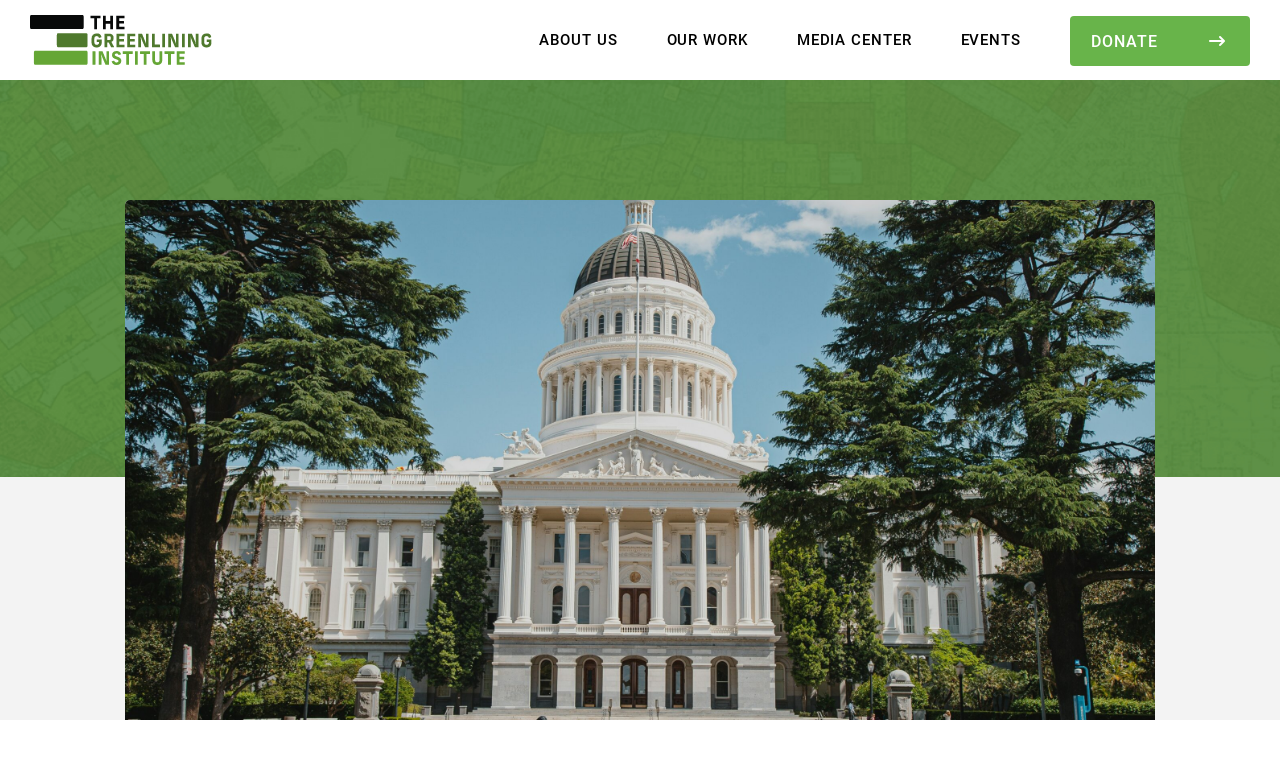

--- FILE ---
content_type: text/html; charset=UTF-8
request_url: https://greenlining.org/2024/what-you-should-know-about-california-racial-equity-commission/
body_size: 24740
content:
<!doctype html>
<html lang="en-US" prefix="og: https://ogp.me/ns#">

<head>
  <meta charset="UTF-8">
  <meta name="viewport" content="width=device-width, initial-scale=1">
  <link rel="profile" href="https://gmpg.org/xfn/11">
<script src="https://kit.fontawesome.com/070750ae2c.js" crossorigin="anonymous"></script>

  
<!-- Search Engine Optimization by Rank Math - https://rankmath.com/ -->
<title>Embedding Racial Equity Into the Fabric of California’s Government: What you should know about the state’s Racial Equity Commission</title>
<meta name="description" content="The racial inequity we see today poses an urgent threat not just to people of color, but all aspects of a fair, just, and sustainable society. To make racial equity real for Californians, we need to address and transform systemic barriers to equity built into state agencies, policies, and decision-making processes."/>
<meta name="robots" content="follow, index, max-snippet:-1, max-video-preview:-1, max-image-preview:large"/>
<link rel="canonical" href="https://greenlining.org/2024/what-you-should-know-about-california-racial-equity-commission/" />
<meta property="og:locale" content="en_US" />
<meta property="og:type" content="article" />
<meta property="og:title" content="Embedding Racial Equity Into the Fabric of California’s Government: What you should know about the state’s Racial Equity Commission" />
<meta property="og:description" content="The racial inequity we see today poses an urgent threat not just to people of color, but all aspects of a fair, just, and sustainable society. To make racial equity real for Californians, we need to address and transform systemic barriers to equity built into state agencies, policies, and decision-making processes. That’s the mandate of California’s newly established Racial Equity Commission, which will host its first public meeting online and in-person in Sacramento (agenda here) on January 24th, 2024." />
<meta property="og:url" content="https://greenlining.org/2024/what-you-should-know-about-california-racial-equity-commission/" />
<meta property="og:site_name" content="The Greenlining Institute" />
<meta property="article:tag" content="California" />
<meta property="article:tag" content="equity" />
<meta property="article:tag" content="Governor" />
<meta property="article:tag" content="Newsom" />
<meta property="article:tag" content="Racial Equity" />
<meta property="article:tag" content="Racial Equity Commission" />
<meta property="article:section" content="Blog" />
<meta property="og:updated_time" content="2024-11-12T19:18:40-08:00" />
<meta property="og:image" content="https://greenlining.org/wp-content/uploads/2024/01/josh-hild-MTLGJkHhBww-unsplash-1024x684.jpg" />
<meta property="og:image:secure_url" content="https://greenlining.org/wp-content/uploads/2024/01/josh-hild-MTLGJkHhBww-unsplash-1024x684.jpg" />
<meta property="og:image:width" content="640" />
<meta property="og:image:height" content="428" />
<meta property="og:image:alt" content="Sacramento Capital building via Josh Hild unsplash" />
<meta property="og:image:type" content="image/jpeg" />
<meta name="twitter:card" content="summary_large_image" />
<meta name="twitter:title" content="Embedding Racial Equity Into the Fabric of California’s Government: What you should know about the state’s Racial Equity Commission" />
<meta name="twitter:description" content="The racial inequity we see today poses an urgent threat not just to people of color, but all aspects of a fair, just, and sustainable society. To make racial equity real for Californians, we need to address and transform systemic barriers to equity built into state agencies, policies, and decision-making processes. That’s the mandate of California’s newly established Racial Equity Commission, which will host its first public meeting online and in-person in Sacramento (agenda here) on January 24th, 2024." />
<meta name="twitter:image" content="https://greenlining.org/wp-content/uploads/2024/01/josh-hild-MTLGJkHhBww-unsplash-1024x684.jpg" />
<!-- /Rank Math WordPress SEO plugin -->

<link rel='dns-prefetch' href='//stackpath.bootstrapcdn.com' />
<link rel='dns-prefetch' href='//cdn.jsdelivr.net' />
<link rel="alternate" type="application/rss+xml" title="The Greenlining Institute &raquo; Feed" href="https://greenlining.org/feed/" />
<link rel="alternate" title="oEmbed (JSON)" type="application/json+oembed" href="https://greenlining.org/wp-json/oembed/1.0/embed?url=https%3A%2F%2Fgreenlining.org%2F2024%2Fwhat-you-should-know-about-california-racial-equity-commission%2F" />
<link rel="alternate" title="oEmbed (XML)" type="text/xml+oembed" href="https://greenlining.org/wp-json/oembed/1.0/embed?url=https%3A%2F%2Fgreenlining.org%2F2024%2Fwhat-you-should-know-about-california-racial-equity-commission%2F&#038;format=xml" />
<style id='wp-img-auto-sizes-contain-inline-css'>
img:is([sizes=auto i],[sizes^="auto," i]){contain-intrinsic-size:3000px 1500px}
/*# sourceURL=wp-img-auto-sizes-contain-inline-css */
</style>
<style id='wp-emoji-styles-inline-css'>

	img.wp-smiley, img.emoji {
		display: inline !important;
		border: none !important;
		box-shadow: none !important;
		height: 1em !important;
		width: 1em !important;
		margin: 0 0.07em !important;
		vertical-align: -0.1em !important;
		background: none !important;
		padding: 0 !important;
	}
/*# sourceURL=wp-emoji-styles-inline-css */
</style>
<style id='wp-block-library-inline-css'>
:root{--wp-block-synced-color:#7a00df;--wp-block-synced-color--rgb:122,0,223;--wp-bound-block-color:var(--wp-block-synced-color);--wp-editor-canvas-background:#ddd;--wp-admin-theme-color:#007cba;--wp-admin-theme-color--rgb:0,124,186;--wp-admin-theme-color-darker-10:#006ba1;--wp-admin-theme-color-darker-10--rgb:0,107,160.5;--wp-admin-theme-color-darker-20:#005a87;--wp-admin-theme-color-darker-20--rgb:0,90,135;--wp-admin-border-width-focus:2px}@media (min-resolution:192dpi){:root{--wp-admin-border-width-focus:1.5px}}.wp-element-button{cursor:pointer}:root .has-very-light-gray-background-color{background-color:#eee}:root .has-very-dark-gray-background-color{background-color:#313131}:root .has-very-light-gray-color{color:#eee}:root .has-very-dark-gray-color{color:#313131}:root .has-vivid-green-cyan-to-vivid-cyan-blue-gradient-background{background:linear-gradient(135deg,#00d084,#0693e3)}:root .has-purple-crush-gradient-background{background:linear-gradient(135deg,#34e2e4,#4721fb 50%,#ab1dfe)}:root .has-hazy-dawn-gradient-background{background:linear-gradient(135deg,#faaca8,#dad0ec)}:root .has-subdued-olive-gradient-background{background:linear-gradient(135deg,#fafae1,#67a671)}:root .has-atomic-cream-gradient-background{background:linear-gradient(135deg,#fdd79a,#004a59)}:root .has-nightshade-gradient-background{background:linear-gradient(135deg,#330968,#31cdcf)}:root .has-midnight-gradient-background{background:linear-gradient(135deg,#020381,#2874fc)}:root{--wp--preset--font-size--normal:16px;--wp--preset--font-size--huge:42px}.has-regular-font-size{font-size:1em}.has-larger-font-size{font-size:2.625em}.has-normal-font-size{font-size:var(--wp--preset--font-size--normal)}.has-huge-font-size{font-size:var(--wp--preset--font-size--huge)}.has-text-align-center{text-align:center}.has-text-align-left{text-align:left}.has-text-align-right{text-align:right}.has-fit-text{white-space:nowrap!important}#end-resizable-editor-section{display:none}.aligncenter{clear:both}.items-justified-left{justify-content:flex-start}.items-justified-center{justify-content:center}.items-justified-right{justify-content:flex-end}.items-justified-space-between{justify-content:space-between}.screen-reader-text{border:0;clip-path:inset(50%);height:1px;margin:-1px;overflow:hidden;padding:0;position:absolute;width:1px;word-wrap:normal!important}.screen-reader-text:focus{background-color:#ddd;clip-path:none;color:#444;display:block;font-size:1em;height:auto;left:5px;line-height:normal;padding:15px 23px 14px;text-decoration:none;top:5px;width:auto;z-index:100000}html :where(.has-border-color){border-style:solid}html :where([style*=border-top-color]){border-top-style:solid}html :where([style*=border-right-color]){border-right-style:solid}html :where([style*=border-bottom-color]){border-bottom-style:solid}html :where([style*=border-left-color]){border-left-style:solid}html :where([style*=border-width]){border-style:solid}html :where([style*=border-top-width]){border-top-style:solid}html :where([style*=border-right-width]){border-right-style:solid}html :where([style*=border-bottom-width]){border-bottom-style:solid}html :where([style*=border-left-width]){border-left-style:solid}html :where(img[class*=wp-image-]){height:auto;max-width:100%}:where(figure){margin:0 0 1em}html :where(.is-position-sticky){--wp-admin--admin-bar--position-offset:var(--wp-admin--admin-bar--height,0px)}@media screen and (max-width:600px){html :where(.is-position-sticky){--wp-admin--admin-bar--position-offset:0px}}

/*# sourceURL=wp-block-library-inline-css */
</style><style id='wp-block-heading-inline-css'>
h1:where(.wp-block-heading).has-background,h2:where(.wp-block-heading).has-background,h3:where(.wp-block-heading).has-background,h4:where(.wp-block-heading).has-background,h5:where(.wp-block-heading).has-background,h6:where(.wp-block-heading).has-background{padding:1.25em 2.375em}h1.has-text-align-left[style*=writing-mode]:where([style*=vertical-lr]),h1.has-text-align-right[style*=writing-mode]:where([style*=vertical-rl]),h2.has-text-align-left[style*=writing-mode]:where([style*=vertical-lr]),h2.has-text-align-right[style*=writing-mode]:where([style*=vertical-rl]),h3.has-text-align-left[style*=writing-mode]:where([style*=vertical-lr]),h3.has-text-align-right[style*=writing-mode]:where([style*=vertical-rl]),h4.has-text-align-left[style*=writing-mode]:where([style*=vertical-lr]),h4.has-text-align-right[style*=writing-mode]:where([style*=vertical-rl]),h5.has-text-align-left[style*=writing-mode]:where([style*=vertical-lr]),h5.has-text-align-right[style*=writing-mode]:where([style*=vertical-rl]),h6.has-text-align-left[style*=writing-mode]:where([style*=vertical-lr]),h6.has-text-align-right[style*=writing-mode]:where([style*=vertical-rl]){rotate:180deg}
/*# sourceURL=https://greenlining.org/wp-includes/blocks/heading/style.min.css */
</style>
<style id='wp-block-image-inline-css'>
.wp-block-image>a,.wp-block-image>figure>a{display:inline-block}.wp-block-image img{box-sizing:border-box;height:auto;max-width:100%;vertical-align:bottom}@media not (prefers-reduced-motion){.wp-block-image img.hide{visibility:hidden}.wp-block-image img.show{animation:show-content-image .4s}}.wp-block-image[style*=border-radius] img,.wp-block-image[style*=border-radius]>a{border-radius:inherit}.wp-block-image.has-custom-border img{box-sizing:border-box}.wp-block-image.aligncenter{text-align:center}.wp-block-image.alignfull>a,.wp-block-image.alignwide>a{width:100%}.wp-block-image.alignfull img,.wp-block-image.alignwide img{height:auto;width:100%}.wp-block-image .aligncenter,.wp-block-image .alignleft,.wp-block-image .alignright,.wp-block-image.aligncenter,.wp-block-image.alignleft,.wp-block-image.alignright{display:table}.wp-block-image .aligncenter>figcaption,.wp-block-image .alignleft>figcaption,.wp-block-image .alignright>figcaption,.wp-block-image.aligncenter>figcaption,.wp-block-image.alignleft>figcaption,.wp-block-image.alignright>figcaption{caption-side:bottom;display:table-caption}.wp-block-image .alignleft{float:left;margin:.5em 1em .5em 0}.wp-block-image .alignright{float:right;margin:.5em 0 .5em 1em}.wp-block-image .aligncenter{margin-left:auto;margin-right:auto}.wp-block-image :where(figcaption){margin-bottom:1em;margin-top:.5em}.wp-block-image.is-style-circle-mask img{border-radius:9999px}@supports ((-webkit-mask-image:none) or (mask-image:none)) or (-webkit-mask-image:none){.wp-block-image.is-style-circle-mask img{border-radius:0;-webkit-mask-image:url('data:image/svg+xml;utf8,<svg viewBox="0 0 100 100" xmlns="http://www.w3.org/2000/svg"><circle cx="50" cy="50" r="50"/></svg>');mask-image:url('data:image/svg+xml;utf8,<svg viewBox="0 0 100 100" xmlns="http://www.w3.org/2000/svg"><circle cx="50" cy="50" r="50"/></svg>');mask-mode:alpha;-webkit-mask-position:center;mask-position:center;-webkit-mask-repeat:no-repeat;mask-repeat:no-repeat;-webkit-mask-size:contain;mask-size:contain}}:root :where(.wp-block-image.is-style-rounded img,.wp-block-image .is-style-rounded img){border-radius:9999px}.wp-block-image figure{margin:0}.wp-lightbox-container{display:flex;flex-direction:column;position:relative}.wp-lightbox-container img{cursor:zoom-in}.wp-lightbox-container img:hover+button{opacity:1}.wp-lightbox-container button{align-items:center;backdrop-filter:blur(16px) saturate(180%);background-color:#5a5a5a40;border:none;border-radius:4px;cursor:zoom-in;display:flex;height:20px;justify-content:center;opacity:0;padding:0;position:absolute;right:16px;text-align:center;top:16px;width:20px;z-index:100}@media not (prefers-reduced-motion){.wp-lightbox-container button{transition:opacity .2s ease}}.wp-lightbox-container button:focus-visible{outline:3px auto #5a5a5a40;outline:3px auto -webkit-focus-ring-color;outline-offset:3px}.wp-lightbox-container button:hover{cursor:pointer;opacity:1}.wp-lightbox-container button:focus{opacity:1}.wp-lightbox-container button:focus,.wp-lightbox-container button:hover,.wp-lightbox-container button:not(:hover):not(:active):not(.has-background){background-color:#5a5a5a40;border:none}.wp-lightbox-overlay{box-sizing:border-box;cursor:zoom-out;height:100vh;left:0;overflow:hidden;position:fixed;top:0;visibility:hidden;width:100%;z-index:100000}.wp-lightbox-overlay .close-button{align-items:center;cursor:pointer;display:flex;justify-content:center;min-height:40px;min-width:40px;padding:0;position:absolute;right:calc(env(safe-area-inset-right) + 16px);top:calc(env(safe-area-inset-top) + 16px);z-index:5000000}.wp-lightbox-overlay .close-button:focus,.wp-lightbox-overlay .close-button:hover,.wp-lightbox-overlay .close-button:not(:hover):not(:active):not(.has-background){background:none;border:none}.wp-lightbox-overlay .lightbox-image-container{height:var(--wp--lightbox-container-height);left:50%;overflow:hidden;position:absolute;top:50%;transform:translate(-50%,-50%);transform-origin:top left;width:var(--wp--lightbox-container-width);z-index:9999999999}.wp-lightbox-overlay .wp-block-image{align-items:center;box-sizing:border-box;display:flex;height:100%;justify-content:center;margin:0;position:relative;transform-origin:0 0;width:100%;z-index:3000000}.wp-lightbox-overlay .wp-block-image img{height:var(--wp--lightbox-image-height);min-height:var(--wp--lightbox-image-height);min-width:var(--wp--lightbox-image-width);width:var(--wp--lightbox-image-width)}.wp-lightbox-overlay .wp-block-image figcaption{display:none}.wp-lightbox-overlay button{background:none;border:none}.wp-lightbox-overlay .scrim{background-color:#fff;height:100%;opacity:.9;position:absolute;width:100%;z-index:2000000}.wp-lightbox-overlay.active{visibility:visible}@media not (prefers-reduced-motion){.wp-lightbox-overlay.active{animation:turn-on-visibility .25s both}.wp-lightbox-overlay.active img{animation:turn-on-visibility .35s both}.wp-lightbox-overlay.show-closing-animation:not(.active){animation:turn-off-visibility .35s both}.wp-lightbox-overlay.show-closing-animation:not(.active) img{animation:turn-off-visibility .25s both}.wp-lightbox-overlay.zoom.active{animation:none;opacity:1;visibility:visible}.wp-lightbox-overlay.zoom.active .lightbox-image-container{animation:lightbox-zoom-in .4s}.wp-lightbox-overlay.zoom.active .lightbox-image-container img{animation:none}.wp-lightbox-overlay.zoom.active .scrim{animation:turn-on-visibility .4s forwards}.wp-lightbox-overlay.zoom.show-closing-animation:not(.active){animation:none}.wp-lightbox-overlay.zoom.show-closing-animation:not(.active) .lightbox-image-container{animation:lightbox-zoom-out .4s}.wp-lightbox-overlay.zoom.show-closing-animation:not(.active) .lightbox-image-container img{animation:none}.wp-lightbox-overlay.zoom.show-closing-animation:not(.active) .scrim{animation:turn-off-visibility .4s forwards}}@keyframes show-content-image{0%{visibility:hidden}99%{visibility:hidden}to{visibility:visible}}@keyframes turn-on-visibility{0%{opacity:0}to{opacity:1}}@keyframes turn-off-visibility{0%{opacity:1;visibility:visible}99%{opacity:0;visibility:visible}to{opacity:0;visibility:hidden}}@keyframes lightbox-zoom-in{0%{transform:translate(calc((-100vw + var(--wp--lightbox-scrollbar-width))/2 + var(--wp--lightbox-initial-left-position)),calc(-50vh + var(--wp--lightbox-initial-top-position))) scale(var(--wp--lightbox-scale))}to{transform:translate(-50%,-50%) scale(1)}}@keyframes lightbox-zoom-out{0%{transform:translate(-50%,-50%) scale(1);visibility:visible}99%{visibility:visible}to{transform:translate(calc((-100vw + var(--wp--lightbox-scrollbar-width))/2 + var(--wp--lightbox-initial-left-position)),calc(-50vh + var(--wp--lightbox-initial-top-position))) scale(var(--wp--lightbox-scale));visibility:hidden}}
/*# sourceURL=https://greenlining.org/wp-includes/blocks/image/style.min.css */
</style>
<style id='wp-block-list-inline-css'>
ol,ul{box-sizing:border-box}:root :where(.wp-block-list.has-background){padding:1.25em 2.375em}
/*# sourceURL=https://greenlining.org/wp-includes/blocks/list/style.min.css */
</style>
<style id='wp-block-paragraph-inline-css'>
.is-small-text{font-size:.875em}.is-regular-text{font-size:1em}.is-large-text{font-size:2.25em}.is-larger-text{font-size:3em}.has-drop-cap:not(:focus):first-letter{float:left;font-size:8.4em;font-style:normal;font-weight:100;line-height:.68;margin:.05em .1em 0 0;text-transform:uppercase}body.rtl .has-drop-cap:not(:focus):first-letter{float:none;margin-left:.1em}p.has-drop-cap.has-background{overflow:hidden}:root :where(p.has-background){padding:1.25em 2.375em}:where(p.has-text-color:not(.has-link-color)) a{color:inherit}p.has-text-align-left[style*="writing-mode:vertical-lr"],p.has-text-align-right[style*="writing-mode:vertical-rl"]{rotate:180deg}
/*# sourceURL=https://greenlining.org/wp-includes/blocks/paragraph/style.min.css */
</style>
<style id='global-styles-inline-css'>
:root{--wp--preset--aspect-ratio--square: 1;--wp--preset--aspect-ratio--4-3: 4/3;--wp--preset--aspect-ratio--3-4: 3/4;--wp--preset--aspect-ratio--3-2: 3/2;--wp--preset--aspect-ratio--2-3: 2/3;--wp--preset--aspect-ratio--16-9: 16/9;--wp--preset--aspect-ratio--9-16: 9/16;--wp--preset--color--black: #000000;--wp--preset--color--cyan-bluish-gray: #abb8c3;--wp--preset--color--white: #ffffff;--wp--preset--color--pale-pink: #f78da7;--wp--preset--color--vivid-red: #cf2e2e;--wp--preset--color--luminous-vivid-orange: #ff6900;--wp--preset--color--luminous-vivid-amber: #fcb900;--wp--preset--color--light-green-cyan: #7bdcb5;--wp--preset--color--vivid-green-cyan: #00d084;--wp--preset--color--pale-cyan-blue: #8ed1fc;--wp--preset--color--vivid-cyan-blue: #0693e3;--wp--preset--color--vivid-purple: #9b51e0;--wp--preset--color--base: #ffffff;--wp--preset--color--contrast: #090808;--wp--preset--color--primary: #568b3e;--wp--preset--color--secondary: #3b70b4;--wp--preset--color--background-green: #68b44a;--wp--preset--gradient--vivid-cyan-blue-to-vivid-purple: linear-gradient(135deg,rgb(6,147,227) 0%,rgb(155,81,224) 100%);--wp--preset--gradient--light-green-cyan-to-vivid-green-cyan: linear-gradient(135deg,rgb(122,220,180) 0%,rgb(0,208,130) 100%);--wp--preset--gradient--luminous-vivid-amber-to-luminous-vivid-orange: linear-gradient(135deg,rgb(252,185,0) 0%,rgb(255,105,0) 100%);--wp--preset--gradient--luminous-vivid-orange-to-vivid-red: linear-gradient(135deg,rgb(255,105,0) 0%,rgb(207,46,46) 100%);--wp--preset--gradient--very-light-gray-to-cyan-bluish-gray: linear-gradient(135deg,rgb(238,238,238) 0%,rgb(169,184,195) 100%);--wp--preset--gradient--cool-to-warm-spectrum: linear-gradient(135deg,rgb(74,234,220) 0%,rgb(151,120,209) 20%,rgb(207,42,186) 40%,rgb(238,44,130) 60%,rgb(251,105,98) 80%,rgb(254,248,76) 100%);--wp--preset--gradient--blush-light-purple: linear-gradient(135deg,rgb(255,206,236) 0%,rgb(152,150,240) 100%);--wp--preset--gradient--blush-bordeaux: linear-gradient(135deg,rgb(254,205,165) 0%,rgb(254,45,45) 50%,rgb(107,0,62) 100%);--wp--preset--gradient--luminous-dusk: linear-gradient(135deg,rgb(255,203,112) 0%,rgb(199,81,192) 50%,rgb(65,88,208) 100%);--wp--preset--gradient--pale-ocean: linear-gradient(135deg,rgb(255,245,203) 0%,rgb(182,227,212) 50%,rgb(51,167,181) 100%);--wp--preset--gradient--electric-grass: linear-gradient(135deg,rgb(202,248,128) 0%,rgb(113,206,126) 100%);--wp--preset--gradient--midnight: linear-gradient(135deg,rgb(2,3,129) 0%,rgb(40,116,252) 100%);--wp--preset--font-size--small: clamp(0.875rem, 0.875rem + ((1vw - 0.2rem) * 0.227), 1rem);--wp--preset--font-size--medium: clamp(1rem, 1rem + ((1vw - 0.2rem) * 0.227), 1.125rem);--wp--preset--font-size--large: clamp(1.75rem, 1.75rem + ((1vw - 0.2rem) * 0.227), 1.875rem);--wp--preset--font-size--x-large: 2.25rem;--wp--preset--font-size--xx-large: clamp(4rem, 4rem + ((1vw - 0.2rem) * 10.909), 10rem);--wp--preset--font-family--roboto: "roboto", sans-serif;--wp--preset--font-family--ibm-plex-mono: 'IBM Plex Mono', monospace;--wp--preset--font-family--inter: "Inter", sans-serif;--wp--preset--font-family--system-font: -apple-system,BlinkMacSystemFont,"Segoe UI",Roboto,Oxygen-Sans,Ubuntu,Cantarell,"Helvetica Neue",sans-serif;--wp--preset--font-family--source-serif-pro: "Source Serif Pro", serif;--wp--preset--spacing--20: 0.44rem;--wp--preset--spacing--30: clamp(1.5rem, 5vw, 2rem);--wp--preset--spacing--40: clamp(1.8rem, 1.8rem + ((1vw - 0.48rem) * 2.885), 3rem);--wp--preset--spacing--50: clamp(2.5rem, 8vw, 4.5rem);--wp--preset--spacing--60: clamp(3.75rem, 10vw, 7rem);--wp--preset--spacing--70: clamp(5rem, 5.25rem + ((1vw - 0.48rem) * 9.096), 8rem);--wp--preset--spacing--80: clamp(7rem, 14vw, 11rem);--wp--preset--shadow--natural: 6px 6px 9px rgba(0, 0, 0, 0.2);--wp--preset--shadow--deep: 12px 12px 50px rgba(0, 0, 0, 0.4);--wp--preset--shadow--sharp: 6px 6px 0px rgba(0, 0, 0, 0.2);--wp--preset--shadow--outlined: 6px 6px 0px -3px rgb(255, 255, 255), 6px 6px rgb(0, 0, 0);--wp--preset--shadow--crisp: 6px 6px 0px rgb(0, 0, 0);}:root { --wp--style--global--content-size: 1200px;--wp--style--global--wide-size: 1200px; }:where(body) { margin: 0; }.wp-site-blocks { padding-top: var(--wp--style--root--padding-top); padding-bottom: var(--wp--style--root--padding-bottom); }.has-global-padding { padding-right: var(--wp--style--root--padding-right); padding-left: var(--wp--style--root--padding-left); }.has-global-padding > .alignfull { margin-right: calc(var(--wp--style--root--padding-right) * -1); margin-left: calc(var(--wp--style--root--padding-left) * -1); }.has-global-padding :where(:not(.alignfull.is-layout-flow) > .has-global-padding:not(.wp-block-block, .alignfull)) { padding-right: 0; padding-left: 0; }.has-global-padding :where(:not(.alignfull.is-layout-flow) > .has-global-padding:not(.wp-block-block, .alignfull)) > .alignfull { margin-left: 0; margin-right: 0; }.wp-site-blocks > .alignleft { float: left; margin-right: 2em; }.wp-site-blocks > .alignright { float: right; margin-left: 2em; }.wp-site-blocks > .aligncenter { justify-content: center; margin-left: auto; margin-right: auto; }:where(.wp-site-blocks) > * { margin-block-start: 1.5rem; margin-block-end: 0; }:where(.wp-site-blocks) > :first-child { margin-block-start: 0; }:where(.wp-site-blocks) > :last-child { margin-block-end: 0; }:root { --wp--style--block-gap: 1.5rem; }:root :where(.is-layout-flow) > :first-child{margin-block-start: 0;}:root :where(.is-layout-flow) > :last-child{margin-block-end: 0;}:root :where(.is-layout-flow) > *{margin-block-start: 1.5rem;margin-block-end: 0;}:root :where(.is-layout-constrained) > :first-child{margin-block-start: 0;}:root :where(.is-layout-constrained) > :last-child{margin-block-end: 0;}:root :where(.is-layout-constrained) > *{margin-block-start: 1.5rem;margin-block-end: 0;}:root :where(.is-layout-flex){gap: 1.5rem;}:root :where(.is-layout-grid){gap: 1.5rem;}.is-layout-flow > .alignleft{float: left;margin-inline-start: 0;margin-inline-end: 2em;}.is-layout-flow > .alignright{float: right;margin-inline-start: 2em;margin-inline-end: 0;}.is-layout-flow > .aligncenter{margin-left: auto !important;margin-right: auto !important;}.is-layout-constrained > .alignleft{float: left;margin-inline-start: 0;margin-inline-end: 2em;}.is-layout-constrained > .alignright{float: right;margin-inline-start: 2em;margin-inline-end: 0;}.is-layout-constrained > .aligncenter{margin-left: auto !important;margin-right: auto !important;}.is-layout-constrained > :where(:not(.alignleft):not(.alignright):not(.alignfull)){max-width: var(--wp--style--global--content-size);margin-left: auto !important;margin-right: auto !important;}.is-layout-constrained > .alignwide{max-width: var(--wp--style--global--wide-size);}body .is-layout-flex{display: flex;}.is-layout-flex{flex-wrap: wrap;align-items: center;}.is-layout-flex > :is(*, div){margin: 0;}body .is-layout-grid{display: grid;}.is-layout-grid > :is(*, div){margin: 0;}body{background-color: var(--wp--preset--color--base);color: var(--wp--preset--color--contrast);font-family: var(--wp--preset--font-family--system-font);font-size: var(--wp--preset--font-size--medium);line-height: 1.6;--wp--style--root--padding-top: var(--wp--preset--spacing--40);--wp--style--root--padding-right: var(--wp--preset--spacing--30);--wp--style--root--padding-bottom: var(--wp--preset--spacing--40);--wp--style--root--padding-left: var(--wp--preset--spacing--30);}a:where(:not(.wp-element-button)){color: var(--wp--preset--color--contrast);text-decoration: none;}:root :where(a:where(:not(.wp-element-button)):hover){text-decoration: none;}:root :where(a:where(:not(.wp-element-button)):focus){text-decoration: none;}:root :where(a:where(:not(.wp-element-button)):active){color: var(--wp--preset--color--secondary);text-decoration: none;}h1, h2, h3, h4, h5, h6{font-weight: 400;line-height: 1.4;}h1{font-family: roboto;font-size: clamp(1.849rem, 1.849rem + ((1vw - 0.2rem) * 2.502), 3.225rem);font-weight: 900;line-height: 1.2;}h2{font-family: roboto;font-size: clamp(2.625rem, calc(2.625rem + ((1vw - 0.48rem) * 8.4135)), 3.05rem);font-weight: 700;line-height: 1.2;}h3{font-size: var(--wp--preset--font-size--x-large);}h4{font-size: var(--wp--preset--font-size--large);}h5{font-size: var(--wp--preset--font-size--medium);font-weight: 700;text-transform: uppercase;}h6{font-size: var(--wp--preset--font-size--medium);text-transform: uppercase;}:root :where(.wp-element-button, .wp-block-button__link){background-color: var(--wp--preset--color--primary);border-radius: 4px;border-width: 0;color: var(--wp--preset--color--contrast);font-family: inherit;font-size: inherit;font-style: inherit;font-weight: inherit;letter-spacing: inherit;line-height: inherit;padding-top: calc(0.667em + 2px);padding-right: calc(1.333em + 2px);padding-bottom: calc(0.667em + 2px);padding-left: calc(1.333em + 2px);text-decoration: none;text-transform: inherit;}:root :where(.wp-element-button:visited, .wp-block-button__link:visited){color: var(--wp--preset--color--contrast);}:root :where(.wp-element-button:hover, .wp-block-button__link:hover){background-color: var(--wp--preset--color--contrast);color: var(--wp--preset--color--base);}:root :where(.wp-element-button:focus, .wp-block-button__link:focus){background-color: var(--wp--preset--color--contrast);color: var(--wp--preset--color--base);}:root :where(.wp-element-button:active, .wp-block-button__link:active){background-color: var(--wp--preset--color--secondary);color: var(--wp--preset--color--base);}.has-black-color{color: var(--wp--preset--color--black) !important;}.has-cyan-bluish-gray-color{color: var(--wp--preset--color--cyan-bluish-gray) !important;}.has-white-color{color: var(--wp--preset--color--white) !important;}.has-pale-pink-color{color: var(--wp--preset--color--pale-pink) !important;}.has-vivid-red-color{color: var(--wp--preset--color--vivid-red) !important;}.has-luminous-vivid-orange-color{color: var(--wp--preset--color--luminous-vivid-orange) !important;}.has-luminous-vivid-amber-color{color: var(--wp--preset--color--luminous-vivid-amber) !important;}.has-light-green-cyan-color{color: var(--wp--preset--color--light-green-cyan) !important;}.has-vivid-green-cyan-color{color: var(--wp--preset--color--vivid-green-cyan) !important;}.has-pale-cyan-blue-color{color: var(--wp--preset--color--pale-cyan-blue) !important;}.has-vivid-cyan-blue-color{color: var(--wp--preset--color--vivid-cyan-blue) !important;}.has-vivid-purple-color{color: var(--wp--preset--color--vivid-purple) !important;}.has-base-color{color: var(--wp--preset--color--base) !important;}.has-contrast-color{color: var(--wp--preset--color--contrast) !important;}.has-primary-color{color: var(--wp--preset--color--primary) !important;}.has-secondary-color{color: var(--wp--preset--color--secondary) !important;}.has-background-green-color{color: var(--wp--preset--color--background-green) !important;}.has-black-background-color{background-color: var(--wp--preset--color--black) !important;}.has-cyan-bluish-gray-background-color{background-color: var(--wp--preset--color--cyan-bluish-gray) !important;}.has-white-background-color{background-color: var(--wp--preset--color--white) !important;}.has-pale-pink-background-color{background-color: var(--wp--preset--color--pale-pink) !important;}.has-vivid-red-background-color{background-color: var(--wp--preset--color--vivid-red) !important;}.has-luminous-vivid-orange-background-color{background-color: var(--wp--preset--color--luminous-vivid-orange) !important;}.has-luminous-vivid-amber-background-color{background-color: var(--wp--preset--color--luminous-vivid-amber) !important;}.has-light-green-cyan-background-color{background-color: var(--wp--preset--color--light-green-cyan) !important;}.has-vivid-green-cyan-background-color{background-color: var(--wp--preset--color--vivid-green-cyan) !important;}.has-pale-cyan-blue-background-color{background-color: var(--wp--preset--color--pale-cyan-blue) !important;}.has-vivid-cyan-blue-background-color{background-color: var(--wp--preset--color--vivid-cyan-blue) !important;}.has-vivid-purple-background-color{background-color: var(--wp--preset--color--vivid-purple) !important;}.has-base-background-color{background-color: var(--wp--preset--color--base) !important;}.has-contrast-background-color{background-color: var(--wp--preset--color--contrast) !important;}.has-primary-background-color{background-color: var(--wp--preset--color--primary) !important;}.has-secondary-background-color{background-color: var(--wp--preset--color--secondary) !important;}.has-background-green-background-color{background-color: var(--wp--preset--color--background-green) !important;}.has-black-border-color{border-color: var(--wp--preset--color--black) !important;}.has-cyan-bluish-gray-border-color{border-color: var(--wp--preset--color--cyan-bluish-gray) !important;}.has-white-border-color{border-color: var(--wp--preset--color--white) !important;}.has-pale-pink-border-color{border-color: var(--wp--preset--color--pale-pink) !important;}.has-vivid-red-border-color{border-color: var(--wp--preset--color--vivid-red) !important;}.has-luminous-vivid-orange-border-color{border-color: var(--wp--preset--color--luminous-vivid-orange) !important;}.has-luminous-vivid-amber-border-color{border-color: var(--wp--preset--color--luminous-vivid-amber) !important;}.has-light-green-cyan-border-color{border-color: var(--wp--preset--color--light-green-cyan) !important;}.has-vivid-green-cyan-border-color{border-color: var(--wp--preset--color--vivid-green-cyan) !important;}.has-pale-cyan-blue-border-color{border-color: var(--wp--preset--color--pale-cyan-blue) !important;}.has-vivid-cyan-blue-border-color{border-color: var(--wp--preset--color--vivid-cyan-blue) !important;}.has-vivid-purple-border-color{border-color: var(--wp--preset--color--vivid-purple) !important;}.has-base-border-color{border-color: var(--wp--preset--color--base) !important;}.has-contrast-border-color{border-color: var(--wp--preset--color--contrast) !important;}.has-primary-border-color{border-color: var(--wp--preset--color--primary) !important;}.has-secondary-border-color{border-color: var(--wp--preset--color--secondary) !important;}.has-background-green-border-color{border-color: var(--wp--preset--color--background-green) !important;}.has-vivid-cyan-blue-to-vivid-purple-gradient-background{background: var(--wp--preset--gradient--vivid-cyan-blue-to-vivid-purple) !important;}.has-light-green-cyan-to-vivid-green-cyan-gradient-background{background: var(--wp--preset--gradient--light-green-cyan-to-vivid-green-cyan) !important;}.has-luminous-vivid-amber-to-luminous-vivid-orange-gradient-background{background: var(--wp--preset--gradient--luminous-vivid-amber-to-luminous-vivid-orange) !important;}.has-luminous-vivid-orange-to-vivid-red-gradient-background{background: var(--wp--preset--gradient--luminous-vivid-orange-to-vivid-red) !important;}.has-very-light-gray-to-cyan-bluish-gray-gradient-background{background: var(--wp--preset--gradient--very-light-gray-to-cyan-bluish-gray) !important;}.has-cool-to-warm-spectrum-gradient-background{background: var(--wp--preset--gradient--cool-to-warm-spectrum) !important;}.has-blush-light-purple-gradient-background{background: var(--wp--preset--gradient--blush-light-purple) !important;}.has-blush-bordeaux-gradient-background{background: var(--wp--preset--gradient--blush-bordeaux) !important;}.has-luminous-dusk-gradient-background{background: var(--wp--preset--gradient--luminous-dusk) !important;}.has-pale-ocean-gradient-background{background: var(--wp--preset--gradient--pale-ocean) !important;}.has-electric-grass-gradient-background{background: var(--wp--preset--gradient--electric-grass) !important;}.has-midnight-gradient-background{background: var(--wp--preset--gradient--midnight) !important;}.has-small-font-size{font-size: var(--wp--preset--font-size--small) !important;}.has-medium-font-size{font-size: var(--wp--preset--font-size--medium) !important;}.has-large-font-size{font-size: var(--wp--preset--font-size--large) !important;}.has-x-large-font-size{font-size: var(--wp--preset--font-size--x-large) !important;}.has-xx-large-font-size{font-size: var(--wp--preset--font-size--xx-large) !important;}.has-roboto-font-family{font-family: var(--wp--preset--font-family--roboto) !important;}.has-ibm-plex-mono-font-family{font-family: var(--wp--preset--font-family--ibm-plex-mono) !important;}.has-inter-font-family{font-family: var(--wp--preset--font-family--inter) !important;}.has-system-font-font-family{font-family: var(--wp--preset--font-family--system-font) !important;}.has-source-serif-pro-font-family{font-family: var(--wp--preset--font-family--source-serif-pro) !important;}
/*# sourceURL=global-styles-inline-css */
</style>

<link rel='stylesheet' id='bd-style-css' href='https://greenlining.org/wp-content/themes/greenlining/style.css?ver=3.6.5' media='all' />
<link rel='stylesheet' id='bd-bs-css' href='//cdn.jsdelivr.net/npm/bootstrap@4.6.1/dist/css/bootstrap.min.css?ver=3.6.5' media='all' />
<link rel='stylesheet' id='swiper-css-css' href='//cdn.jsdelivr.net/npm/swiper@8/swiper-bundle.min.css?ver=6.9' media='all' />
<link rel='stylesheet' id='lity-css-css' href='https://greenlining.org/wp-content/themes/greenlining/css/lity.css?ver=3.6.5' media='all' />
<link rel='stylesheet' id='lightbox-css-css' href='https://greenlining.org/wp-content/themes/greenlining/css/lightbox.css?ver=3.6.5' media='all' />
<link rel='stylesheet' id='custom-css-css' href='https://greenlining.org/wp-content/themes/greenlining/css/custom.css?ver=3.6.5' media='all' />
<link rel='stylesheet' id='block-css-css' href='https://greenlining.org/wp-content/themes/greenlining/css/blocks.css?ver=3.6.5' media='all' />
<script src="https://greenlining.org/wp-includes/js/jquery/jquery.min.js?ver=3.7.1" id="jquery-core-js"></script>
<script src="https://greenlining.org/wp-includes/js/jquery/jquery-migrate.min.js?ver=3.4.1" id="jquery-migrate-js"></script>
<script src="//stackpath.bootstrapcdn.com/bootstrap/4.5.2/js/bootstrap.min.js?ver=6.9" id="bootstrap-js"></script>
<script src="//cdn.jsdelivr.net/npm/swiper@8/swiper-bundle.min.js?ver=6.9" id="swiper-js-js"></script>
<script src="https://greenlining.org/wp-content/themes/greenlining/js/lity.js?ver=3.6.5" id="lity-js-js"></script>
<script src="https://greenlining.org/wp-content/themes/greenlining/js/lightbox.js?ver=3.6.5" id="lightbox-js-js"></script>
<link rel="https://api.w.org/" href="https://greenlining.org/wp-json/" /><link rel="alternate" title="JSON" type="application/json" href="https://greenlining.org/wp-json/wp/v2/posts/6731" /><link rel="EditURI" type="application/rsd+xml" title="RSD" href="https://greenlining.org/xmlrpc.php?rsd" />
<link rel='shortlink' href='https://greenlining.org/?p=6731' />
<script async src="https://giving.classy.org/embedded/api/sdk/js/69818"></script><style class='wp-fonts-local'>
@font-face{font-family:roboto;font-style:normal;font-weight:400;font-display:fallback;src:url('https://greenlining.org/wp-content/themes/greenlining/fonts/roboto/Roboto-Regular.ttf') format('truetype');font-stretch:normal;}
@font-face{font-family:roboto;font-style:normal;font-weight:700;font-display:fallback;src:url('https://greenlining.org/wp-content/themes/greenlining/fonts/roboto/Roboto-Medium.ttf') format('truetype');font-stretch:normal;}
@font-face{font-family:roboto;font-style:normal;font-weight:900;font-display:fallback;src:url('https://greenlining.org/wp-content/themes/greenlining/fonts/roboto/Roboto-Black.ttf') format('truetype');font-stretch:normal;}
@font-face{font-family:"IBM Plex Mono";font-style:normal;font-weight:300;font-display:block;src:url('https://greenlining.org/wp-content/themes/greenlining/assets/fonts/ibm-plex-mono/IBMPlexMono-Light.woff2') format('woff2');font-stretch:normal;}
@font-face{font-family:"IBM Plex Mono";font-style:normal;font-weight:400;font-display:block;src:url('https://greenlining.org/wp-content/themes/greenlining/assets/fonts/ibm-plex-mono/IBMPlexMono-Regular.woff2') format('woff2');font-stretch:normal;}
@font-face{font-family:"IBM Plex Mono";font-style:italic;font-weight:400;font-display:block;src:url('https://greenlining.org/wp-content/themes/greenlining/assets/fonts/ibm-plex-mono/IBMPlexMono-Italic.woff2') format('woff2');font-stretch:normal;}
@font-face{font-family:"IBM Plex Mono";font-style:normal;font-weight:700;font-display:block;src:url('https://greenlining.org/wp-content/themes/greenlining/assets/fonts/ibm-plex-mono/IBMPlexMono-Bold.woff2') format('woff2');font-stretch:normal;}
@font-face{font-family:Inter;font-style:normal;font-weight:200 900;font-display:fallback;src:url('https://greenlining.org/wp-content/themes/greenlining/assets/fonts/inter/Inter-VariableFont_slnt,wght.ttf') format('truetype');font-stretch:normal;}
@font-face{font-family:"Source Serif Pro";font-style:normal;font-weight:200 900;font-display:fallback;src:url('https://greenlining.org/wp-content/themes/greenlining/assets/fonts/source-serif-pro/SourceSerif4Variable-Roman.ttf.woff2') format('woff2');font-stretch:normal;}
@font-face{font-family:"Source Serif Pro";font-style:italic;font-weight:200 900;font-display:fallback;src:url('https://greenlining.org/wp-content/themes/greenlining/assets/fonts/source-serif-pro/SourceSerif4Variable-Italic.ttf.woff2') format('woff2');font-stretch:normal;}
</style>
<link rel="icon" href="https://greenlining.org/wp-content/uploads/2022/12/favicon-150x150.png" sizes="32x32" />
<link rel="icon" href="https://greenlining.org/wp-content/uploads/2022/12/favicon.png" sizes="192x192" />
<link rel="apple-touch-icon" href="https://greenlining.org/wp-content/uploads/2022/12/favicon.png" />
<meta name="msapplication-TileImage" content="https://greenlining.org/wp-content/uploads/2022/12/favicon.png" />
		<style id="wp-custom-css">
			.post-password-form p:first-child {
    display: none;
}

/* Hide first event on /events  in Appearance -> Customizer*/

.events .event-box:first-child {
    display: none;
}

.home-below-menu {
	display: none;
}		</style>
		<!--   <script src="https://kit.fontawesome.com/75e3420e7b.js" crossorigin="anonymous"></script> -->

<!-- Google Tag Manager --> <script>(function(w,d,s,l,i){w[l]=w[l]||[];w[l].push({'gtm.start': new Date().getTime(),event:'gtm.js'});var f=d.getElementsByTagName(s)[0], j=d.createElement(s),dl=l!='dataLayer'?'&l='+l:'';j.async=true;j.src= 'https://www.googletagmanager.com/gtm.js?id='+i+dl;f.parentNode.insertBefore(j,f); })(window,document,'script','dataLayer','GTM-KJWCSTP');</script>  <!-- End Google Tag Manager --> 
  
  <!-- Facebook Pixel Code -->
<script>
!function(f,b,e,v,n,t,s)
{if(f.fbq)return;n=f.fbq=function(){n.callMethod?
n.callMethod.apply(n,arguments):n.queue.push(arguments)};
if(!f._fbq)f._fbq=n;n.push=n;n.loaded=!0;n.version='2.0';
n.queue=[];t=b.createElement(e);t.async=!0;
t.src=v;s=b.getElementsByTagName(e)[0];
s.parentNode.insertBefore(t,s)}(window,document,'script',
'https://connect.facebook.net/en_US/fbevents.js');
 fbq('init', '581247460684146'); 
fbq('track', 'PageView');
</script>
<noscript>
 <img height="1" width="1" 
src="https://www.facebook.com/tr?id=581247460684146&ev=PageView
&noscript=1"/>
</noscript>
<!-- End Facebook Pixel Code -->
  
<!-- Meta Pixel Code -->
<script>
!function(f,b,e,v,n,t,s)
{if(f.fbq)return;n=f.fbq=function(){n.callMethod?
n.callMethod.apply(n,arguments):n.queue.push(arguments)};
if(!f._fbq)f._fbq=n;n.push=n;n.loaded=!0;n.version='2.0';
n.queue=[];t=b.createElement(e);t.async=!0;
t.src=v;s=b.getElementsByTagName(e)[0];
s.parentNode.insertBefore(t,s)}(window, document,'script',
'https://connect.facebook.net/en_US/fbevents.js');
fbq('init', '807399984192468');
fbq('track', 'PageView');
</script>
<noscript><img height="1" width="1" style="display:none"
src="https://www.facebook.com/tr?id=807399984192468&ev=PageView&noscript=1"
/></noscript>
<!-- End Meta Pixel Code -->
  
  
 <!-- Facebook Pixel Code -->
<script>
!function(f,b,e,v,n,t,s)
{if(f.fbq)return;n=f.fbq=function(){n.callMethod?
n.callMethod.apply(n,arguments):n.queue.push(arguments)};
if(!f._fbq)f._fbq=n;n.push=n;n.loaded=!0;n.version='2.0';
n.queue=[];t=b.createElement(e);t.async=!0;
t.src=v;s=b.getElementsByTagName(e)[0];
s.parentNode.insertBefore(t,s)}(window,document,'script',
'https://connect.facebook.net/en_US/fbevents.js');
fbq('init', '278681394813359');
fbq('track', 'PageView');
</script>
<noscript>
<img height="1" width="1"
src="https://www.facebook.com/tr?id=278681394813359&ev=PageView
&noscript=1"/>
</noscript>
<!-- End Facebook Pixel Code -->
  
<script src ="https://cdn01.basis.net/assets/up.js?um=1"></script>
<script type="text/javascript">
  cntrUpTag.track('cntrData', 'f64d1f4f76ac8c72');
</script>
  
<!-- Linkedin Pixel Code -->
<script type="text/javascript"> 
  _linkedin_partner_id = "4141545"; 
  window._linkedin_data_partner_ids = window._linkedin_data_partner_ids || []; 
  window._linkedin_data_partner_ids.push(_linkedin_partner_id); 
  </script>
  <script type="text/javascript"> 
  (function(l) { 
    if (!l){window.lintrk = function(a,b){window.lintrk.q.push([a,b])}; window.lintrk.q=[]} 
    var s = document.getElementsByTagName("script")[0]; 
    var b = document.createElement("script"); 
    b.type = "text/javascript";
    b.async = true; b.src = "https://snap.licdn.com/li.lms-analytics/insight.min.js"; 
    s.parentNode.insertBefore(b, s);})(window.lintrk); 
</script>
<noscript>
  <img height="1" width="1" style="display:none;" alt="" src="https://px.ads.linkedin.com/collect/?pid=4141545&fmt=gif" />
</noscript> 

<script type="text/javascript">
  _linkedin_partner_id = "5171740";
  window._linkedin_data_partner_ids = window._linkedin_data_partner_ids || [];
  window._linkedin_data_partner_ids.push(_linkedin_partner_id);
  </script><script type="text/javascript">
  (function(l) {
  if (!l){window.lintrk = function(a,b){window.lintrk.q.push([a,b])};
  window.lintrk.q=[]}
  var s = document.getElementsByTagName("script")[0];
  var b = document.createElement("script");
  b.type = "text/javascript";b.async = true;  
  b.src = "https://snap.licdn.com/li.lms-analytics/insight.min.js";
  s.parentNode.insertBefore(b, s);})(window.lintrk);
</script>
<noscript>
  <img height="1" width="1" style="display:none;" alt="" src="https://px.ads.linkedin.com/collect/?pid=5171740&fmt=gif" />
</noscript>

<script type="text/javascript">
  _linkedin_partner_id = "6207417";
  window._linkedin_data_partner_ids = window._linkedin_data_partner_ids || [];
  window._linkedin_data_partner_ids.push(_linkedin_partner_id);
  </script><script type="text/javascript">
  (function(l) {
  if (!l){window.lintrk = function(a,b){window.lintrk.q.push([a,b])};
  window.lintrk.q=[]}
  var s = document.getElementsByTagName("script")[0];
  var b = document.createElement("script");
  b.type = "text/javascript";b.async = true;
  b.src = "https://snap.licdn.com/li.lms-analytics/insight.min.js";
  s.parentNode.insertBefore(b, s);})(window.lintrk);
</script>
<noscript>
  <img height="1" width="1" style="display:none;" alt="" src="https://px.ads.linkedin.com/collect/?pid=6207417&fmt=gif" />
</noscript>
<!-- End Linkedin Pixel Code -->
	
	
</head>
  

<body class="wp-singular post-template-default single single-post postid-6731 single-format-standard wp-theme-greenlining">

  <!-- Google Tag Manager (noscript) -->
<noscript><iframe src="https://www.googletagmanager.com/ns.html?id=GTM-KJWCSTP"
height="0" width="0" style="display:none;visibility:hidden"></iframe></noscript>
<!-- End Google Tag Manager (noscript) -->
  
    <div id="full-menu" class="">
    <div class="cc-center">
      <div class="container h-100">
        <div class="row h-100 align-items-center">
          <div class="col-md-12">
            <ul class="menu-items px-0 m-0 text-center cl-effect-5">
                      <li>
        <div class="menu-main-menu-container"><ul id="main-menu" class="menu"><li id="menu-item-59" class="list-inline-item menu-item menu-item-type-custom menu-item-object-custom menu-item-has-children menu-item-59"><a href="/about/">About Us</a>
 <i class="fa-solid fa-chevron-down"></i><ul class="sub-menu">
	<li id="menu-item-4822" class="menu-item menu-item-type-custom menu-item-object-custom menu-item-4822"><a href="/team/">Our Team</a></li>
	<li id="menu-item-4821" class="menu-item menu-item-type-custom menu-item-object-custom menu-item-4821"><a href="/about/coalition/">Coalition</a></li>
	<li id="menu-item-4823" class="menu-item menu-item-type-custom menu-item-object-custom menu-item-4823"><a href="/bridge-plan/">One Year Bridge Plan</a></li>
	<li id="menu-item-4824" class="menu-item menu-item-type-custom menu-item-object-custom menu-item-4824"><a href="/annual-report-2024/">Annual Report</a></li>
</ul>
</li>
<li id="menu-item-60" class="list-inline-item menu-item menu-item-type-custom menu-item-object-custom menu-item-has-children menu-item-60"><a href="/work/">Our Work</a>
 <i class="fa-solid fa-chevron-down"></i><ul class="sub-menu">
	<li id="menu-item-4825" class="menu-item menu-item-type-custom menu-item-object-custom menu-item-4825"><a href="/work/economic-equity/">Economic Equity</a></li>
	<li id="menu-item-4826" class="menu-item menu-item-type-custom menu-item-object-custom menu-item-4826"><a href="/work/climate-equity/">Climate Equity</a></li>
	<li id="menu-item-4827" class="menu-item menu-item-type-custom menu-item-object-custom menu-item-4827"><a href="/work/transformative-communities/">Transformative Communities</a></li>
	<li id="menu-item-6168" class="menu-item menu-item-type-post_type menu-item-object-page menu-item-6168"><a href="https://greenlining.org/work/transformative-communities/greenlining-the-block/">Greenlining The Block</a></li>
	<li id="menu-item-4828" class="menu-item menu-item-type-custom menu-item-object-custom menu-item-4828"><a href="/work/leadership-academy/">Leadership Academy</a></li>
	<li id="menu-item-4829" class="menu-item menu-item-type-custom menu-item-object-custom menu-item-4829"><a href="https://greenlining.org/work/2025-26-california-legislative-priorities-2/">Legislative Priorities</a></li>
</ul>
</li>
<li id="menu-item-62" class="list-inline-item menu-item menu-item-type-custom menu-item-object-custom menu-item-has-children menu-item-62"><a href="/media-center/">Media Center</a>
 <i class="fa-solid fa-chevron-down"></i><ul class="sub-menu">
	<li id="menu-item-4830" class="menu-item menu-item-type-custom menu-item-object-custom menu-item-4830"><a href="/blog/">Blog</a></li>
	<li id="menu-item-4832" class="menu-item menu-item-type-custom menu-item-object-custom menu-item-4832"><a href="/resources/">Resources</a></li>
</ul>
</li>
<li id="menu-item-61" class="list-inline-item menu-item menu-item-type-custom menu-item-object-custom menu-item-has-children menu-item-61"><a href="/events/">Events</a>
 <i class="fa-solid fa-chevron-down"></i><ul class="sub-menu">
	<li id="menu-item-8710" class="menu-item menu-item-type-custom menu-item-object-custom menu-item-8710"><a href="https://web.cvent.com/event/2fa44847-4c5a-414f-9a31-af3840bc63ee/summary">Equity Lab 2025</a></li>
	<li id="menu-item-4833" class="menu-item menu-item-type-custom menu-item-object-custom menu-item-4833"><a href="/just-future-summit/">Just Future Summit 2023</a></li>
</ul>
</li>
</ul></div>        </li>
        <li>
<!--                 <a href="/donate" class="btn btn-menu text-uppercase effect effect-1">Support Us</a> -->
                <a href="/donate" class="btn btn-menu text-uppercase">Donate
          <i class="fa-solid fa-arrow-right-long"></i>
        </a>
              </li>
            </ul>
          </div>
        </div>
      </div>
    </div>
  </div>

  <div id="page" class="site gl-page-wappar">

    <header class="desktop-header">
      <div class="container-fluid">
        <div class="row d-flex align-items-center">
          <div class="col-md-3">
            <a href="/" class="logo-link">
              <img src="https://greenlining.org/wp-content/themes/greenlining/images/logo.svg" class="img-logo" alt="The Greenlining Institute">
            </a>
          </div>

          <div class="col-md-9">
      
            <ul class="list-inline main-menu text-right">
        <li class="list-inline-item">
          <div class="menu-main-menu-container"><ul id="main-menu" class="menu"><li class="list-inline-item menu-item menu-item-type-custom menu-item-object-custom menu-item-has-children menu-item-59"><a href="/about/">About Us</a>
 <i class="fa-solid fa-chevron-down"></i><ul class="sub-menu">
	<li class="menu-item menu-item-type-custom menu-item-object-custom menu-item-4822"><a href="/team/">Our Team</a></li>
	<li class="menu-item menu-item-type-custom menu-item-object-custom menu-item-4821"><a href="/about/coalition/">Coalition</a></li>
	<li class="menu-item menu-item-type-custom menu-item-object-custom menu-item-4823"><a href="/bridge-plan/">One Year Bridge Plan</a></li>
	<li class="menu-item menu-item-type-custom menu-item-object-custom menu-item-4824"><a href="/annual-report-2024/">Annual Report</a></li>
</ul>
</li>
<li class="list-inline-item menu-item menu-item-type-custom menu-item-object-custom menu-item-has-children menu-item-60"><a href="/work/">Our Work</a>
 <i class="fa-solid fa-chevron-down"></i><ul class="sub-menu">
	<li class="menu-item menu-item-type-custom menu-item-object-custom menu-item-4825"><a href="/work/economic-equity/">Economic Equity</a></li>
	<li class="menu-item menu-item-type-custom menu-item-object-custom menu-item-4826"><a href="/work/climate-equity/">Climate Equity</a></li>
	<li class="menu-item menu-item-type-custom menu-item-object-custom menu-item-4827"><a href="/work/transformative-communities/">Transformative Communities</a></li>
	<li class="menu-item menu-item-type-post_type menu-item-object-page menu-item-6168"><a href="https://greenlining.org/work/transformative-communities/greenlining-the-block/">Greenlining The Block</a></li>
	<li class="menu-item menu-item-type-custom menu-item-object-custom menu-item-4828"><a href="/work/leadership-academy/">Leadership Academy</a></li>
	<li class="menu-item menu-item-type-custom menu-item-object-custom menu-item-4829"><a href="https://greenlining.org/work/2025-26-california-legislative-priorities-2/">Legislative Priorities</a></li>
</ul>
</li>
<li class="list-inline-item menu-item menu-item-type-custom menu-item-object-custom menu-item-has-children menu-item-62"><a href="/media-center/">Media Center</a>
 <i class="fa-solid fa-chevron-down"></i><ul class="sub-menu">
	<li class="menu-item menu-item-type-custom menu-item-object-custom menu-item-4830"><a href="/blog/">Blog</a></li>
	<li class="menu-item menu-item-type-custom menu-item-object-custom menu-item-4832"><a href="/resources/">Resources</a></li>
</ul>
</li>
<li class="list-inline-item menu-item menu-item-type-custom menu-item-object-custom menu-item-has-children menu-item-61"><a href="/events/">Events</a>
 <i class="fa-solid fa-chevron-down"></i><ul class="sub-menu">
	<li class="menu-item menu-item-type-custom menu-item-object-custom menu-item-8710"><a href="https://web.cvent.com/event/2fa44847-4c5a-414f-9a31-af3840bc63ee/summary">Equity Lab 2025</a></li>
	<li class="menu-item menu-item-type-custom menu-item-object-custom menu-item-4833"><a href="/just-future-summit/">Just Future Summit 2023</a></li>
</ul>
</li>
</ul></div>        </li>
              <li class="list-inline-item">
                <a href="/donate" class="btn btn-menu text-uppercase">Donate
          <i class="fa-solid fa-arrow-right-long"></i>
        </a>
              </li>
            </ul>
          </div>
        </div>
      </div>
    </header>

    <div class="mobile-header">
      <a href="/">
        <img src="https://greenlining.org/wp-content/themes/greenlining/images/logo.svg" class="logo" alt="The Greenlining Institute">
      </a>
      <button id="mobile-main-menu-btn" class="menu-btn">
        <span class="menu-span">Menu</span>
      </button>
    </div>
<style>
    .single-post .post-body {
        padding-top: 50px;
    }

    .post-content img {
        min-height: inherit !important;
    }

    .right-float-area {
        margin-left: 60px;
        margin-bottom: 30px;
    }
	
	.button-sticky-right {
		width: calc(100% + 60px);
		margin: 0px -60px 40px auto;
		margin-bottom: 40px !important;
	}
    
    .wp-block-buttons>.wp-block-button.has-custom-width {
        width: 100%;
    }

    .wp-block-button .wp-block-button__link {
        height: 62px;
        font-size: 16px;
        line-height: 35px;
        letter-spacing: 0.06em;
        border-radius: 4px 0px 0px 4px;
        position: relative;
        z-index: 999;
    }

    .wp-element-button:after {
        content: '\f019';
    }

    .single-post .fellow-title {
        margin-top: 0px;
        letter-spacing: 0.02em;
    }

    .single-post .fellow-bio {
        font-weight: var(--medium);
    }

    .post-content ul {
        padding-right: 50px;
    }

    .post-content ul li ul {
        padding: 0px 50px 0px 30px;
        margin-top: 20px;
        margin-bottom: 50px;
    }
	
	.mobile-button,
    .mobile-ferllows {
        display: none;
    }

    .modal-social-icon {
        padding-right: 0px !important;
    }

    .modal-social-icon li {
        padding-left: 0px !important;
    }

    @media(max-width: 992px) {
        .right-float-area {
            margin-left: 30px;
            margin-bottom: 30px;
        }

		.button-sticky-right {
			display: flex;
			width: calc(100% + 30px);
			margin: 0px -30px 40px auto;
		}
    }

    @media(max-width: 900px) {
        .post-box-ul li {
            width: calc(50% - 15px);
            margin-bottom: 15px !important;
        }

        .post-box-ul li:nth-child(even) {
            margin-right: 0px;
        }

        .post-box-ul li:nth-child(odd) {
            margin-right: 15px;
        }
    }


    @media(max-width: 767px) {
        .desktop-ferllows,
		body .is-layout-flex {
            display: none !important;
        }
		
		.mobile-button {
			display: block;
			float: none !important;
			margin-right: 0px !important;
			margin-bottom: 0px;
		}

		.mobile-button a {
			width: 100%;
    		border-radius: 4px !important;
		}

        .mobile-ferllows {
            display: flex;
            flex-direction: inherit;
        }

        .gl-latest {
            background-color: #F3F3F3;
            padding: 60px 21px 53px;
            padding-bottom: 53px;
        }

        .gl-latest .sub-heading {
            padding-left: 0px;
            text-align: center;
        }

        .gl-latest .sub-heading::after {
            content: none;
        }

        .single-post .gl-fellows.mobile-ferllows {
            margin: 40px 0px;
            max-width: 100%;
            min-height: 100%;
        }

        .single-post .gl-fellows img {
            max-width: 154px;
            border-radius: 4px 0px 0px 4px;
            min-height: 154px !important;
        }

        .single-post .gl-fellows.mobile-ferllows .card-body {
            min-height: 154px;
            border-radius: 0px 4px 4px 0px;
            padding: 16px 18px 19px;
        }

        .single-post .gl-fellows.mobile-ferllows .fellow-title {
            font-size: 15px;
            line-height: 24px;
            margin-bottom: 8px;
        }

        .single-post .mobile-ferllows .fellow-bio {
            font-size: 14px;
            line-height: 18px;
        }

        .post-box-ul {}

        .post-box-ul li {
            width: 100% !important;
            margin-bottom: 20px !important;
            margin-right: 0px !important;
        }
    }
</style>
<section class="hero single-hero bg-green">
    <div class="container">
        <div class="row align-self-center align-items-center">
            <div class="col-lg-6">
                <div class="gl-hero-content">

                </div>
            </div>
            <div class="col-lg-6">

            </div>
        </div>
    </div>
</section>
<section class="post-section bg-grey">
        <div class="container">
        <div class="blog-post bg-white">
                            <div class="featured-image" style="background-image: url('https://greenlining.org/wp-content/uploads/2024/01/josh-hild-MTLGJkHhBww-unsplash-scaled.jpg')">
                </div>
            
            <div class="post-body">
                <h1 class="post-title">Embedding Racial Equity Into the Fabric of California’s Government: What You Should Know About the State’s Racial Equity Commission</h1>
                <div class="categories">
                                                                                                                                                                    <a href="/category/blog/" class="category-tag bg-blue text-uppercase">Blog</a>
                                                                                                                                                                            <a href="/category/racial-equity/" class="category-tag bg-blue text-uppercase">Racial Equity</a>
                                                                                        </div>
                <div class="post-meta text-uppercase">
                    <span class="author color-green" style="font-size: 16px">
                        Maria Barakat                    </span>
                    <span class="date" style="font-size: 16px">
                        January 19, 2024                    </span>
                </div>
                <div class="post-content">
                    <div class="right-float-area" style="display: inline-block;float:right;z-index: 99">
						                                                                                                                                            <div class="card gl-fellows desktop-ferllows" style="z-index: 999;margin-bottom: 30px">
                                    <img src="https://greenlining.org/wp-content/uploads/2023/08/2025-Maria-Website-Headshot.png" class="card-img-top">
                                    <div class="card-body" data-toggle="modal" data-target="#modalCenter5883">
                                        <h3 class="fellow-title">Maria Barakat</h3>
                                        <p class="fellow-bio">Sr. Program Manager for Transformative Racial Equity</p>
                                        <a href="#" data-toggle="modal" data-target="#modalCenter5883" class="read-bio">Read Bio <i class="fa-solid fa-arrow-right-long"></i></a>
                                    </div>
                                </div>

                                <div class="modal fade show" id="modalCenter5883" tabindex="-1" aria-labelledby="modalCenterTitle" aria-modal="true" role="dialog">
                                    <div class="modal-dialog modal-dialog-centered">
                                        <div class="modal-content">
                                            <div class="modal-body">
                                                <button type="button" class="close" data-dismiss="modal" aria-label="Close">
                                                    <span aria-hidden="true">&times;</span>
                                                </button>
                                                <div class="row gl-modal-margin">
                                                    <div class="col-8 col-md-9">
                                                        <h3 class="fellow-title"> Maria Barakat</h3>
                                                        <h4 class="fellow-bio">Sr. Program Manager for Transformative Racial Equity</h4>
                                                    </div>
                                                    <div class="col-4 col-md-3">
                                                        <ul class="list-inline modal-social-icon">
                                                                                                                            <li class="list-inline-item">
                                                                    <a href="mailto:"><i class="fa-solid fa-envelope"></i></a>
                                                                </li>
                                                                                                                            <li class="list-inline-item">
                                                                    <a href="https://www.linkedin.com/in/maria-barakat-21009621a/" target="_blank"><i class="fa-brands fa-linkedin-in"></i></a>
                                                                </li>

                                                                                                                    </ul>
                                                    </div>
                                                </div>
                                                <p>
                                                                                                    </p>

                                                <div class="cateory">
                                                                                                                                                                        <span>Staff</span>
                                                                                                                                                                                                                                <span>Transformative Communities</span>
                                                                                                                                                            </div>
                                            </div>
                                        </div>
                                    </div>
                                </div>
                                                                        </div>
                    
<h4 class="wp-block-heading has-text-align-center"><em>“Life outcomes should not be predicted by zip codes and demographics”&nbsp;</em></h4>



<p class="has-text-align-center">(<a href="https://docs.google.com/document/d/1Q4krdwGfG2xqtvILOhRtT_FSj3GOvJQNEeZDfGNtx98/edit" target="_blank" rel="noreferrer noopener">Office of the Governor of California, 2022</a>).</p>



<p>The racial inequity we see today poses an urgent threat not just to people of color, but all aspects of a fair, just, and sustainable society. To make racial equity real for Californians, we need to address and transform systemic barriers to equity built into state government functions, policies, and decision-making processes. That’s the mandate of California’s newly established <a href="https://racialequity.opr.ca.gov/" target="_blank" rel="noreferrer noopener">Racial Equity Commission</a>, which will host <a href="https://racialequity.opr.ca.gov/meetings/" target="_blank" rel="noreferrer noopener">its first public meeting</a> online and in-person in Sacramento (<a href="https://racialequity.opr.ca.gov/wp-content/uploads/sites/356/2024/01/Racial-Equity-Commission-Public-Meeting-Agenda-January-24-2024.pdf" target="_blank" rel="noreferrer noopener">agenda here</a>) on January 24th, 2024.</p>



<p>The Greenlining Institute, with our 30 years of racial equity experience in California communities and beyond, knows the status quo isn’t working. Too many people in too many communities are burdened by the stagnant paradigm of ineffective government functions and policies intentionally designed to maintain the status quo of inequality. This is how we know the racial opportunity gap will simply not close by itself. Racial equity is a practice and realizing equity requires an established, evidence-based approach with key processes and success factors.</p>



<p><strong>The California Racial Equity Commission provides an opportunity to transform state systems to correct past injustices rooted in institutional racism, while also proactively producing more equitable outcomes for communities of color.</strong></p>



<p>Commissioners will develop a State Racial Equity Framework–standardized, evidence-based methods for embedding equity into the function, goals, purpose, and outcomes of government institutions–and provide technical assistance to state agencies and local jurisdictions implementing racial equity strategies. If implemented effectively, these could set the stage for generational changes towards realizing a fair and just California.&nbsp;</p>



<p>Ahead of the Racial Equity Commission’s first meeting, we’re doing a deep dive into how the Commission came to be, why it matters, and what the Commission will set out to accomplish. We encourage all Californians to participate in this important work by tuning in to the upcoming meeting and following along with us as we collaborate with the Commission to achieve its mission of making equity real in the state.</p>



<h2 class="wp-block-heading">How the Racial Equity Commission Came to Be</h2>



<p>The California Racial Equity Commission is the result of years of persistent action by California organizations, lawmakers, and the commitments of Governor Gavin Newsom’s Administration to address stark, persistent disparities in the lives of Black, Indigenous, and people of color. It is the beginning of the important work to come to build new ways of government function and practice that directly connects communities to the government that serves them, and generates tangible social, economic, and political wellbeing.</p>



<p>For years, grassroots organizations and nonprofits have advocated for the California State government to address systemic and institutional racism. Amidst the <a href="https://www.dosomething.org/us/articles/why-covid-19-has-hit-black-indigenous-and-people-of-color-hardest" target="_blank" rel="noreferrer noopener">unequal impacts of the COVID-19 pandemic</a> and public demands for racial justice in the face of police brutality and killings of Black and Brown people in America, a robust coalition of racial equity organizations, including Greenlining, sought remedies to systemic racism and discrimination through policy change. This set into motion a series of actions that eventually led to the formation of the Racial Equity Commission. Here is a breakdown of how this unfolded:</p>



<ol class="wp-block-list">
<li>In response to calls for justice for communities of color, the California Strategic Growth Council–the state agency tasked with achieving sustainability, equity, economic prosperity, and quality of life for all Californians–passed a <a href="https://sgc.ca.gov/news/2020/08-26.html" target="_blank" rel="noreferrer noopener">Racial Equity Resolution</a>.&nbsp;</li>



<li>In 2020, the <a href="https://leginfo.legislature.ca.gov/faces/billTextClient.xhtml?bill_id=201920200AB3121" target="_blank" rel="noreferrer noopener">California Reparations Task Force</a> was established with its <a href="https://oag.ca.gov/ab3121/report" target="_blank" rel="noreferrer noopener">full report</a> released in 2023.&nbsp;</li>



<li>In 2021, the California House passed <a href="https://greenlining.org/wp-content/uploads/2021/06/HR-39-Fact-Sheet-Asm.-Gipson.pdf" target="_blank" rel="noreferrer noopener">House Resolution 39</a>, establishing legislative equity impact analyses.&nbsp;</li>



<li>In 2021, Senator Richard Pan and a coalition of co-sponsors, including <a href="https://greenlining.org/" target="_blank" rel="noreferrer noopener">The Greenlining Institute,</a> <a href="https://www.nextgenpolicy.org/" target="_blank" rel="noreferrer noopener">NextGen Policy</a>, and <a href="https://www.catalystcalifornia.org/" target="_blank" rel="noreferrer noopener">Catalyst California</a>, put forth <a href="https://leginfo.legislature.ca.gov/faces/billTextClient.xhtml?bill_id=202120220SB17" target="_blank" rel="noreferrer noopener">Senate Bill 17</a> to establish the first <a href="https://greenlining.org/2021/office-racial-equity-sb17/" target="_blank" rel="noreferrer noopener">California Office of Racial Equity</a>. In its final draft passed in 2022, SB 17 produced the state’s first Racial Equity Commission to address government generated inequity by evaluating and recommending strategies for advancing racial equity across California.&nbsp;</li>
</ol>



<p>In 2022, Governor Newsom signed <a href="https://www.gov.ca.gov/wp-content/uploads/2022/09/9.13.22-EO-N-16-22-Equity.pdf" target="_blank" rel="noreferrer noopener">Executive Order N-16-22</a> mandating that state agencies take concrete, enumerated steps to address demonstrable inequities. The Governor followed up by releasing an <a href="https://docs.google.com/document/d/1Q4krdwGfG2xqtvILOhRtT_FSj3GOvJQNEeZDfGNtx98/edit" target="_blank" rel="noreferrer noopener">internal memo</a> furthering those directives, and established the Government Operations position for State Chief Equity Officer.</p>



<h2 class="wp-block-heading">Why it Matters</h2>



<p>California is among the most <a href="https://www.ppic.org/publication/income-inequality-in-california/" target="_blank" rel="noreferrer noopener">economically stratified states in the nation</a> with massive gaps between high- and low-income families and severe racial disparities. Closing these existing gaps requires systematic changes to the state government. Virtually all determinants of wellbeing–health, wealth, housing and homeownership, clean air, water and land, education, nourishment, safety, justice, transportation–remain unevenly attainable <em>and </em>unevenly distributed by the government across communities in California based on the color of our skin.</p>



<p>This didn’t happen in a vacuum or by mistake. The United States’ colonization of Native American land and the genocide of hundreds of thousands of Native peoples introduced racial difference and racial hierarchy to society as justification of resource seizure, sequestration, and capital accumulation. The transatlantic enslavement and commodification of African and Caribbean people formed the foundation of our economic system of capitalism. And later, intentional government policies and practices like <em>redlining </em>and<em> disinvestment </em>excluded Black and Brown communities from opportunities to build intergenerational wealth.</p>



<p>Now, rather than legally explicit racism like formal segregation laws that divide society and access based on skin color, we see practices and policies that are “colorblind” meaning they do not name race as a factor for exclusion but undeniably produce <a href="https://www.politico.com/news/2021/01/17/california-pandemic-inequality-459849" target="_blank" rel="noreferrer noopener">inequitable results</a>.</p>



<p><a href="https://stateofequity.phi.org/wp-content/uploads/2023/06/Full-Report.-State-Government-Racial-Equity-Policy-Budget-Framework-Recommendations.pdf" target="_blank" rel="noreferrer noopener">Making racial equity real</a> against this pervasive historical context requires our government to intentionally dismantle structures that perpetuate inequity, and design new systems that hold decision-makers accountable to equity outcomes in their internal and external functions. <strong>Making equity real also means creating avenues for community power sharing. It means, codifying equity into rules and regulations, requiring the use of robust tools to measure outcomes, and redefining criteria for analyses and impact. It means creating permanent staff and leadership infrastructure empowered to make necessary recommendations for system-wide transformation.</strong></p>



<h2 class="wp-block-heading">What Will the Racial Equity Commission Do?</h2>



<p>The Commission has a seven-year lifespan composed of 11 appointed, unpaid members who will each serve two-year terms. Members represent a broad spectrum of equity organizations and institutions rooted in communities of color across the state. The upcoming inaugural meeting is the public’s first chance to get to know our Commissioners and speak directly to the state government body about the racial equity changes we want to see.</p>



<h4 class="wp-block-heading"><a href="https://racialequity.opr.ca.gov/about/" target="_blank" rel="noreferrer noopener"><strong>Meet your Commissioners</strong></a><strong>:</strong></h4>



<figure class="wp-block-image size-full"><img decoding="async" width="212" height="212" src="https://greenlining.org/wp-content/uploads/2024/01/Screen-Shot-2024-01-19-at-9.59.58-AM.png" alt="" class="wp-image-6759" srcset="https://greenlining.org/wp-content/uploads/2024/01/Screen-Shot-2024-01-19-at-9.59.58-AM.png 212w, https://greenlining.org/wp-content/uploads/2024/01/Screen-Shot-2024-01-19-at-9.59.58-AM-150x150.png 150w" sizes="(max-width: 212px) 100vw, 212px" /><figcaption class="wp-element-caption">Virginia Hendrick- Executive Director of California Consortium for Urban Indian Health Inc.</figcaption></figure>



<figure class="wp-block-image size-full"><img decoding="async" width="212" height="212" src="https://greenlining.org/wp-content/uploads/2024/01/Screen-Shot-2024-01-19-at-10.01.47-AM.png" alt="" class="wp-image-6763" srcset="https://greenlining.org/wp-content/uploads/2024/01/Screen-Shot-2024-01-19-at-10.01.47-AM.png 212w, https://greenlining.org/wp-content/uploads/2024/01/Screen-Shot-2024-01-19-at-10.01.47-AM-150x150.png 150w" sizes="(max-width: 212px) 100vw, 212px" /><figcaption class="wp-element-caption">Gabriel Maldonado- Chief Executive Officer of TruEvolution</figcaption></figure>



<figure class="wp-block-image size-full"><img decoding="async" width="212" height="212" src="https://greenlining.org/wp-content/uploads/2024/01/Screen-Shot-2024-01-19-at-10.02.15-AM.png" alt="" class="wp-image-6764" srcset="https://greenlining.org/wp-content/uploads/2024/01/Screen-Shot-2024-01-19-at-10.02.15-AM.png 212w, https://greenlining.org/wp-content/uploads/2024/01/Screen-Shot-2024-01-19-at-10.02.15-AM-150x150.png 150w" sizes="(max-width: 212px) 100vw, 212px" /><figcaption class="wp-element-caption">Traco Matthews- Chief Health Equity Officer at Kern Health Systems</figcaption></figure>



<figure class="wp-block-image size-full"><img decoding="async" width="216" height="218" src="https://greenlining.org/wp-content/uploads/2024/01/Screen-Shot-2024-01-19-at-10.12.51-AM.png" alt="" class="wp-image-6798" srcset="https://greenlining.org/wp-content/uploads/2024/01/Screen-Shot-2024-01-19-at-10.12.51-AM.png 216w, https://greenlining.org/wp-content/uploads/2024/01/Screen-Shot-2024-01-19-at-10.12.51-AM-150x150.png 150w" sizes="(max-width: 216px) 100vw, 216px" /><figcaption class="wp-element-caption">Jolie Onodera- Senior Legislative Advocate with the California State Association of Counties</figcaption></figure>



<figure class="wp-block-image size-full"><img decoding="async" width="212" height="212" src="https://greenlining.org/wp-content/uploads/2024/01/Screen-Shot-2024-01-19-at-10.03.45-AM.png" alt="" class="wp-image-6771" srcset="https://greenlining.org/wp-content/uploads/2024/01/Screen-Shot-2024-01-19-at-10.03.45-AM.png 212w, https://greenlining.org/wp-content/uploads/2024/01/Screen-Shot-2024-01-19-at-10.03.45-AM-150x150.png 150w" sizes="(max-width: 212px) 100vw, 212px" /><figcaption class="wp-element-caption">Manuel Pastor- Director and Professor at the USC Equity Research Institute </figcaption></figure>



<figure class="wp-block-image size-full"><img decoding="async" width="212" height="210" src="https://greenlining.org/wp-content/uploads/2024/01/Screen-Shot-2024-01-19-at-10.04.49-AM.png" alt="" class="wp-image-6774" srcset="https://greenlining.org/wp-content/uploads/2024/01/Screen-Shot-2024-01-19-at-10.04.49-AM.png 212w, https://greenlining.org/wp-content/uploads/2024/01/Screen-Shot-2024-01-19-at-10.04.49-AM-150x150.png 150w" sizes="(max-width: 212px) 100vw, 212px" /><figcaption class="wp-element-caption">Yolanda R. Richardson- Chief Executive Officer of the San Francisco Health Plan</figcaption></figure>



<figure class="wp-block-image size-full"><img decoding="async" width="212" height="210" src="https://greenlining.org/wp-content/uploads/2024/01/Screen-Shot-2024-01-19-at-10.05.57-AM.png" alt="" class="wp-image-6777" srcset="https://greenlining.org/wp-content/uploads/2024/01/Screen-Shot-2024-01-19-at-10.05.57-AM.png 212w, https://greenlining.org/wp-content/uploads/2024/01/Screen-Shot-2024-01-19-at-10.05.57-AM-150x150.png 150w" sizes="(max-width: 212px) 100vw, 212px" /><figcaption class="wp-element-caption">Simboa Wright- Vice President of SEIU Local 721</figcaption></figure>



<figure class="wp-block-image size-full"><img decoding="async" width="212" height="220" src="https://greenlining.org/wp-content/uploads/2024/01/Screen-Shot-2024-01-19-at-10.06.30-AM.png" alt="" class="wp-image-6780"/><figcaption class="wp-element-caption">Candis Bowles- Associate Director of Disability Rights California</figcaption></figure>



<figure class="wp-block-image size-full"><img decoding="async" width="216" height="220" src="https://greenlining.org/wp-content/uploads/2024/01/Screen-Shot-2024-01-19-at-10.07.03-AM.png" alt="" class="wp-image-6783"/><figcaption class="wp-element-caption">John Kim- President &amp; CEO of Catalyst California</figcaption></figure>



<figure class="wp-block-image size-full"><img decoding="async" width="216" height="218" src="https://greenlining.org/wp-content/uploads/2024/01/Screen-Shot-2024-01-19-at-10.07.49-AM.png" alt="" class="wp-image-6786" srcset="https://greenlining.org/wp-content/uploads/2024/01/Screen-Shot-2024-01-19-at-10.07.49-AM.png 216w, https://greenlining.org/wp-content/uploads/2024/01/Screen-Shot-2024-01-19-at-10.07.49-AM-150x150.png 150w" sizes="(max-width: 216px) 100vw, 216px" /><figcaption class="wp-element-caption">Angelica Salas- Executive Director of the Coalition for Humane Immigrant Rights (CHIRLA)</figcaption></figure>



<figure class="wp-block-image size-full"><img decoding="async" width="216" height="218" src="https://greenlining.org/wp-content/uploads/2024/01/Screen-Shot-2024-01-19-at-10.08.44-AM.png" alt="" class="wp-image-6789" srcset="https://greenlining.org/wp-content/uploads/2024/01/Screen-Shot-2024-01-19-at-10.08.44-AM.png 216w, https://greenlining.org/wp-content/uploads/2024/01/Screen-Shot-2024-01-19-at-10.08.44-AM-150x150.png 150w" sizes="(max-width: 216px) 100vw, 216px" /><figcaption class="wp-element-caption">J. Luke Wood PhD- President of California State University-Sacramento<br></figcaption></figure>



<p>The Commissioners will collaborate with racial equity organizations and leaders, including the SB 17 Coalition, as well as California community members through a series of public meetings to work towards the state’s equity goals. In the early stages of this work, the Commission will&nbsp; establish key foundational elements of continuity, cohesion, common definitions and criteria, and standardized processes that will form the scaffolding for the long term transformations to come. Greenlining will consult throughout the process to support the Commission as it takes these critical first steps.</p>



<p>The Racial Equity Commission’s initial goals include:</p>



<ul class="wp-block-list">
<li>Developing resources, best practices, and tools for advancing racial equity</li>



<li>Developing a statewide Racial Equity Framework&nbsp;</li>



<li>Reviewing and identifying existing policies, programs, regulations, and practices in state government that contribute to, uphold, or exacerbate racial disparities in areas including, but not limited to, education, housing, land use, employment, environment, economic security, public health, health care, the wealth gap, policing, criminal justice, transportation, and public safety</li>



<li>Providing technical assistance on implementing strategies for racial equity</li>



<li>Holding quarterly stakeholder meetings, to seek input on the Commission’s work</li>



<li>Consulting with policy experts in order to conduct analyses and develop tools</li>



<li>Promoting the ongoing, equitable delivery of benefits and opportunities by
<ul class="wp-block-list">
<li>Providing technical assistance to local government entities engaging in racial equity programming.</li>



<li>Encouraging racial equity initiatives in California cities and counties</li>
</ul>
</li>



<li>Preparing an annual report that summarizes feedback from public engagement with communities of color, provides data on racial inequities and disparities in the state, and recommends best practices on tools, methodologies, and opportunities to advance racial equity</li>
</ul>



<h2 class="wp-block-heading">What’s Next? Getting Started</h2>



<p>The Governor’s Executive Order directs all state entities to take action and embed equity now, and California already has tools available to start doing racial equity transformation. So while the Commission is just gearing up, agencies and departments can get started by creating Racial Equity Action Plans and implementing Frameworks and Tools. State entities can form and support core teams made of staff with racial equity experience who lead and guide racial equity work internally and coordinate across the enterprise to create racial equity practice and policy cohesion. With core teams in place by the end of 2024 to support implementation, the Commission will be even more effective and efficient as they release statewide recommendations.</p>



<p>Another key first step California entities can take to embed racial equity in their function, budgets, and policies is to establish racial equity training. One available resource is the Public Health Institute’s State of Equity. Their cohort learning program, <a href="https://stateofequity.phi.org/ccore/" target="_blank" rel="noreferrer noopener">Capital Collaborative On Racial Equity</a>, has worked with over 50 California agencies and more than 500 state employees to bring “health, racial equity, and environmental sustainability to the forefront of public institutions in California.”</p>



<p>All California entities, state and local, can work this year to normalize racial equity and the changes to come using the <a href="https://sgc.ca.gov/programs/racial-equity/" target="_blank" rel="noreferrer noopener">Strategic Growth Council Resource Hub</a> and other racial equity resources (<a href="https://www.racialequityalliance.org/" target="_blank" rel="noreferrer noopener">Government Alliance on Racial Equity</a>). Dozens of California cities and counties, and a handful of state agencies, have functional infrastructure for racial equity such as resourced offices that evaluate the entity’s function and outputs, bridge communities to power, implement racial equity frameworks, and use budget tools to assess equity projections and impact (<a href="https://www.sandiegocounty.gov/content/sdc/cao/oerj.html" target="_blank" rel="noreferrer noopener">San Diego Office of Equity and Racial Justice</a>; <a href="https://equity.marincounty.org/" target="_blank" rel="noreferrer noopener">Marin County Office of Equity</a>).</p>



<h2 class="wp-block-heading">TAKE ACTION</h2>



<p>The Commission is tasked with momentous work that could show the nation how state governments can generate equitable outcomes and close racial gaps in opportunity. To ensure its success, it’s important for all of us to rally behind the Commission and ensure it has the resources necessary to achieve its goals.</p>



<p>The Governor has <a href="https://www.gov.ca.gov/2023/07/27/governor-newsom-appoints-leaders-to-racial-equity-commission/#:~:text=The%20Governor%20in%20partnership%20with,announced%20the%20appointment%20of%20Dr" target="_blank" rel="noreferrer noopener">allocated $1.4 million dollars</a> for the California Racial Equity Commission&nbsp; operations per year for three years. When the SB 17 Coalition originally put forward the bill in 2021, they surveyed California’s Racial Equity offices to determine the appropriate budget for the Commission. San Francisco&#8217;s Office of Racial Equity had an operating budget of $2 million a year. Given the Commission is responsible for the entire state, the coalition proposed an operating budget of at least $5 million a year. The Coalition remains concerned the $1.4 million will not be enough to give the Commission the infrastructure it needs to effectively advance its goals throughout the state.</p>



<p>The Commission will need to make robust assessments and evaluations, offer comprehensive recommendations, provide technical assistance across state entities, hold hearings, publish reports, and support implementation of recommended frameworks and tools–all work that requires the appropriate budgetary and staffing allocations. Without the right-sized investment in the Commission by the state, it could be an empty promise, hamstrung by the administration and insufficient funding</p>



<p>You can help ensure the Commission receives the resources it needs by making your voice heard and <a href="https://www.gov.ca.gov/contact/" target="_blank" rel="noreferrer noopener">urging the Governor’s office</a> to prioritize funding the Commission’s work in his May Revise budget proposal. You can also follow and support our budget advocacy efforts by following us on social media (@greenlining) and signing up for our newsletter at <a href="https://greenlining.org/contact-us/" target="_blank" rel="noreferrer noopener">greenlining.org</a>.</p>



<p>And above all: Get involved! Sign up for the <a href="https://racialequity.opr.ca.gov/contact/" target="_blank" rel="noreferrer noopener">Racial Equity Commission’s newsletter</a>, attend the <a href="https://racialequity.opr.ca.gov/meetings/" target="_blank" rel="noreferrer noopener">meetings</a> and speak out. The Commission will work to build and bridge power to communities around the state. They need our voices!</p>

                                            <div class="card gl-fellows mobile-ferllows" style="z-index: 999">
                            <img src="https://greenlining.org/wp-content/uploads/2023/08/2025-Maria-Website-Headshot.png" class="card-img-top">
                            <div class="card-body" data-toggle="modal" data-target="#modalCenter5883">
                                <h3 class="fellow-title">Maria Barakat</h3>
                                <p class="fellow-bio">Sr. Program Manager for Transformative Racial Equity</p>
                                <a href="#" data-toggle="modal" data-target="#modalCenter5883" class="read-bio">Read Bio <i class="fa-solid fa-arrow-right-long"></i></a>
                            </div>
                        </div>
                    					
					                </div>
                <div class="clearfix"></div>




                <ul class="list-inline post-box-ul">
                    <li class="list-inline-item">
                        <input type="text" class="hid-field" id="ks1" value="https://greenlining.org/2024/what-you-should-know-about-california-racial-equity-commission/">
                        <button onclick="copyFunction(ks1)" class="btn btn-copy-link btn-social">Copy Link
                            <span><i class="fa-solid fa-link"></i></span>
                        </button>
                    </li>
                    <li class="list-inline-item">
                        <a href="javascript:tweetWindow('https://greenlining.org/2024/what-you-should-know-about-california-racial-equity-commission/', 520, 350)" class="btn btn-twitter btn-social">Tweet
                            <span><i class="fa-brands fa-twitter"></i></span>
                        </a>
                    </li>
                    <li class="list-inline-item">
                        <a href="javascript:fbShare('https://greenlining.org/2024/what-you-should-know-about-california-racial-equity-commission/', 520, 350)" class="btn btn-facebook btn-social">Share
                            <span><i class="fa-brands fa-facebook-f"></i></span>
                        </a>
                    </li>
                    <li class="list-inline-item">
                        <a href="javascript:linkedInWindow('https://greenlining.org/2024/what-you-should-know-about-california-racial-equity-commission/', 520, 350)" class="btn btn-linkdin btn-social">Share
                            <span><i class="fa-brands fa-linkedin-in"></i></span>
                        </a>
                    </li>
                </ul>
            </div>
        </div>

    </div>

</section>

<section class="gl-latest">
    <div class="container">
            <div class="category-posts">
        <div class="row d-flex align-items-start">
            <div class="col-md-10">
                <a href="/category/racial-equity/">
                    <h1 class="sub-heading blue">More From Racial Equity</h1>
                </a>
                <h2 class="d-none"></h2>
            </div>
            <div class="col-md-2 text-right">
                <a href="/category/racial-equity/" class="text-black view-all-link">View All <i class="fa-solid fa-arrow-right-long"></i></a>
            </div>
        </div>
        <div class="row posts">
                            <div class="post-column col-md-4 three-posts mb-90">
                    <a href="https://greenlining.org/2025/fighting-for-equitable-policies-in-the-movement-and-moment/" class="post">
                        <div class="featured-image">
                            <img src="https://greenlining.org/wp-content/uploads/2025/07/pexels-david-hou-1637526441-29704418-scaled.jpg" alt="The Greenlining Institute" class="img-fluid">
                        </div>
                        <div class="title-holder">
                            <h1 class="post-title">No Retreat: Fighting for Equitable Policies in the Movement &amp; Moment</h1>
                            <div class="resource-post-meta">
                                <span class="date">July 30, 2025</span>
                            </div>
                        </div>
                    </a>
                    <div class="categories">
                                                                                    <a href="/category/blog/" class="category-tag bg-blue text-uppercase">Blog</a>
                                                    </div>
                </div>
                            <div class="post-column col-md-4 three-posts mb-90">
                    <a href="https://greenlining.org/2024/what-you-should-know-about-california-racial-equity-commission/" class="post">
                        <div class="featured-image">
                            <img src="https://greenlining.org/wp-content/uploads/2024/01/josh-hild-MTLGJkHhBww-unsplash-scaled.jpg" alt="The Greenlining Institute" class="img-fluid">
                        </div>
                        <div class="title-holder">
                            <h1 class="post-title">Embedding Racial Equity Into the Fabric of California’s Government: What You Should Know About the State’s Racial Equity Commission</h1>
                            <div class="resource-post-meta">
                                <span class="date">January 19, 2024</span>
                            </div>
                        </div>
                    </a>
                    <div class="categories">
                                                                                    <a href="/category/blog/" class="category-tag bg-blue text-uppercase">Blog</a>
                                                    </div>
                </div>
                    </div>
    </div>
    </div>
</section>


<footer>

	<div class="container newsletter-box-holder ">
  <div class="row d-flex align-items-center">
    <div class="col-lg-3">
      <h2>Sign Up For Our Newsletter</h2>
    </div>
    <div class="col-lg-9">
      <div class="form-box">
        <form class="form-inline"  action="https://go.greenlining.org/l/1002961/2022-12-08/3cxs" method="post">
          <input type="text" class="form-control" id="first-name" placeholder="First Name" name="firstname" required>
          <input type="text" class="form-control" id="last-name" placeholder="Last Name" name="lastname" required>
          <input type="email" class="form-control" id="email" placeholder="Email" name="email" required>
			<input type="hidden" name="action_url" value="https://go.greenlining.org/l/1002961/2022-12-08/3cxs" />
		  <input type="hidden" name="action" value="cm_subscribe" />
          <button type="submit" class="btn btn-submit">Subscribe</button>
        </form>
      </div>
    </div>
  </div>
</div>	<div class="main-footer">
		<div class="container">
			<div class="row d-flex align-items-center">
				<div class="col-xl-3 col-lg-3">
					<a href="">
						<img src="https://greenlining.org/wp-content/themes/greenlining/images/footer-logo.svg" class="img-fluid" alt="The Greenlining Institute">
					</a>
				</div>
				<div class="col-xl-5 col-lg-5">
					<ul class="list-inline footer-link">
						<li class="list-inline-item">
							<a href="/about">About Us</a>
						</li>
						<li class="list-inline-item">
							<a href="/team">Our Team</a>
						</li>
						<li class="list-inline-item">
							<a href="/contact-us">Contact Us</a>
						</li>
						<li class="list-inline-item">
							<a href="/work">Our Work</a>
						</li>
						<li class="list-inline-item d-none">
							<a href="/community-center">Community Center</a>
						</li>
						<li class="list-inline-item">
							<a href="/community-center/">360 Center</a>
						</li>
						<li class="list-inline-item">
							<a href="/events">Events</a>
						</li>
						<li class="list-inline-item">
							<a href="/careers">Careers</a>
						</li>
						<li class="list-inline-item">
							<a href="/news/">The Latest</a>
						</li>
						<li class="list-inline-item">
							<a href="/donate/">Donate</a>
						</li>
					</ul>
				</div>
				<div class="col-xl-4 col-lg-4">
					<ul class="list-inline social-link">
						<li class="list-inline-item">
							<a href="https://instagram.com/greenlining/" class="instagram" target="_blank" aria-label="Instagram">
								<i class="fa-brands fa-instagram" aria-hidden="true"></i>
							</a>
						</li>
						<li class="list-inline-item">
							<a href="https://twitter.com/greenlining/" class="twitter" target="_blank" aria-label="Twitter">
								<i class="fa-brands fa-twitter" aria-hidden="true"></i>
							</a>
						</li>
						<li class="list-inline-item">
							<a href="https://www.facebook.com/Greenlining/" class="facebook" target="_blank" aria-label="Facebook">
								<i class="fa-brands fa-facebook-f" aria-hidden="true"></i>
							</a>
						</li>
						<li class="list-inline-item">
							<a href="https://www.linkedin.com/company/thegreenlininginstitute-/" class="linkedin" target="_blank" aria-label="LinkedIn">
								<i class="fa-brands fa-linkedin-in" aria-hidden="true"></i>
							</a>
						</li>
						<li class="list-inline-item">
							<a href="https://www.youtube.com/channel/UCKxMsA3yBiLiz_3g-dTiFIg/" class="youtube" target="_blank" aria-label="YouTube">
								<i class="fa-brands fa-youtube" aria-hidden="true"></i>
							</a>
						</li>
						<li class="list-inline-item">
							<a href="https://debra-gore-mann.medium.com/" class="medium" target="_blank" aria-label="Medium">
								<i class="fa-brands fa-medium" aria-hidden="true"></i>
							</a>
						</li>
						<li class="list-inline-item">
							<a href="https://tiktok.com/@greenlining" class="tiktok" target="_blank" aria-label="TikTok">
								<i class="fa-brands fa-tiktok" aria-hidden="true"></i>
							</a>
						</li>
					</ul>
				</div>
			</div>
		</div>
	</div>

	<div class="gl-copyright">
		<div class="container">
			<div class="row">
				<div class="col-lg-8">
					<p class="gl-copyright-text">&copy; <script>
						document.write(new Date().getFullYear())
						</script> The Greenlining Institute is a 501(c)(3) nonprofit registered in the U.S. under EIN: 94-3173571.
					</p>
				</div>
				<div class="col-lg-2 ml-lg-auto">
					<a href="/privacy-terms">Privacy &amp; Terms</a>
				</div>
			</div>
		</div>
	</div>
</footer>

<script type="speculationrules">
{"prefetch":[{"source":"document","where":{"and":[{"href_matches":"/*"},{"not":{"href_matches":["/wp-*.php","/wp-admin/*","/wp-content/uploads/*","/wp-content/*","/wp-content/plugins/*","/wp-content/themes/greenlining/*","/*\\?(.+)"]}},{"not":{"selector_matches":"a[rel~=\"nofollow\"]"}},{"not":{"selector_matches":".no-prefetch, .no-prefetch a"}}]},"eagerness":"conservative"}]}
</script>
        <script>
            // Do not change this comment line otherwise Speed Optimizer won't be able to detect this script

            (function () {
                const calculateParentDistance = (child, parent) => {
                    let count = 0;
                    let currentElement = child;

                    // Traverse up the DOM tree until we reach parent or the top of the DOM
                    while (currentElement && currentElement !== parent) {
                        currentElement = currentElement.parentNode;
                        count++;
                    }

                    // If parent was not found in the hierarchy, return -1
                    if (!currentElement) {
                        return -1; // Indicates parent is not an ancestor of element
                    }

                    return count; // Number of layers between element and parent
                }
                const isMatchingClass = (linkRule, href, classes, ids) => {
                    return classes.includes(linkRule.value)
                }
                const isMatchingId = (linkRule, href, classes, ids) => {
                    return ids.includes(linkRule.value)
                }
                const isMatchingDomain = (linkRule, href, classes, ids) => {
                    if(!URL.canParse(href)) {
                        return false
                    }

                    const url = new URL(href)
                    const host = url.host
                    const hostsToMatch = [host]

                    if(host.startsWith('www.')) {
                        hostsToMatch.push(host.substring(4))
                    } else {
                        hostsToMatch.push('www.' + host)
                    }

                    return hostsToMatch.includes(linkRule.value)
                }
                const isMatchingExtension = (linkRule, href, classes, ids) => {
                    if(!URL.canParse(href)) {
                        return false
                    }

                    const url = new URL(href)

                    return url.pathname.endsWith('.' + linkRule.value)
                }
                const isMatchingSubdirectory = (linkRule, href, classes, ids) => {
                    if(!URL.canParse(href)) {
                        return false
                    }

                    const url = new URL(href)

                    return url.pathname.startsWith('/' + linkRule.value + '/')
                }
                const isMatchingProtocol = (linkRule, href, classes, ids) => {
                    if(!URL.canParse(href)) {
                        return false
                    }

                    const url = new URL(href)

                    return url.protocol === linkRule.value + ':'
                }
                const isMatchingExternal = (linkRule, href, classes, ids) => {
                    if(!URL.canParse(href) || !URL.canParse(document.location.href)) {
                        return false
                    }

                    const matchingProtocols = ['http:', 'https:']
                    const siteUrl = new URL(document.location.href)
                    const linkUrl = new URL(href)

                    // Links to subdomains will appear to be external matches according to JavaScript,
                    // but the PHP rules will filter those events out.
                    return matchingProtocols.includes(linkUrl.protocol) && siteUrl.host !== linkUrl.host
                }
                const isMatch = (linkRule, href, classes, ids) => {
                    switch (linkRule.type) {
                        case 'class':
                            return isMatchingClass(linkRule, href, classes, ids)
                        case 'id':
                            return isMatchingId(linkRule, href, classes, ids)
                        case 'domain':
                            return isMatchingDomain(linkRule, href, classes, ids)
                        case 'extension':
                            return isMatchingExtension(linkRule, href, classes, ids)
                        case 'subdirectory':
                            return isMatchingSubdirectory(linkRule, href, classes, ids)
                        case 'protocol':
                            return isMatchingProtocol(linkRule, href, classes, ids)
                        case 'external':
                            return isMatchingExternal(linkRule, href, classes, ids)
                        default:
                            return false;
                    }
                }
                const track = (element) => {
                    const href = element.href ?? null
                    const classes = Array.from(element.classList)
                    const ids = [element.id]
                    const linkRules = [{"type":"extension","value":"pdf"},{"type":"extension","value":"zip"},{"type":"protocol","value":"mailto"},{"type":"protocol","value":"tel"}]
                    if(linkRules.length === 0) {
                        return
                    }

                    // For link rules that target an id, we need to allow that id to appear
                    // in any ancestor up to the 7th ancestor. This loop looks for those matches
                    // and counts them.
                    linkRules.forEach((linkRule) => {
                        if(linkRule.type !== 'id') {
                            return;
                        }

                        const matchingAncestor = element.closest('#' + linkRule.value)

                        if(!matchingAncestor || matchingAncestor.matches('html, body')) {
                            return;
                        }

                        const depth = calculateParentDistance(element, matchingAncestor)

                        if(depth < 7) {
                            ids.push(linkRule.value)
                        }
                    });

                    // For link rules that target a class, we need to allow that class to appear
                    // in any ancestor up to the 7th ancestor. This loop looks for those matches
                    // and counts them.
                    linkRules.forEach((linkRule) => {
                        if(linkRule.type !== 'class') {
                            return;
                        }

                        const matchingAncestor = element.closest('.' + linkRule.value)

                        if(!matchingAncestor || matchingAncestor.matches('html, body')) {
                            return;
                        }

                        const depth = calculateParentDistance(element, matchingAncestor)

                        if(depth < 7) {
                            classes.push(linkRule.value)
                        }
                    });

                    const hasMatch = linkRules.some((linkRule) => {
                        return isMatch(linkRule, href, classes, ids)
                    })

                    if(!hasMatch) {
                        return
                    }

                    const url = "https://greenlining.org/wp-content/plugins/independent-analytics/iawp-click-endpoint.php";
                    const body = {
                        href: href,
                        classes: classes.join(' '),
                        ids: ids.join(' '),
                        ...{"payload":{"resource":"singular","singular_id":6731,"page":1},"signature":"d172592a8f264e50ca847c013bd28418"}                    };

                    if (navigator.sendBeacon) {
                        let blob = new Blob([JSON.stringify(body)], {
                            type: "application/json"
                        });
                        navigator.sendBeacon(url, blob);
                    } else {
                        const xhr = new XMLHttpRequest();
                        xhr.open("POST", url, true);
                        xhr.setRequestHeader("Content-Type", "application/json;charset=UTF-8");
                        xhr.send(JSON.stringify(body))
                    }
                }
                document.addEventListener('mousedown', function (event) {
                                        if (navigator.webdriver || /bot|crawler|spider|crawling|semrushbot|chrome-lighthouse/i.test(navigator.userAgent)) {
                        return;
                    }
                    
                    const element = event.target.closest('a')

                    if(!element) {
                        return
                    }

                    const isPro = false
                    if(!isPro) {
                        return
                    }

                    // Don't track left clicks with this event. The click event is used for that.
                    if(event.button === 0) {
                        return
                    }

                    track(element)
                })
                document.addEventListener('click', function (event) {
                                        if (navigator.webdriver || /bot|crawler|spider|crawling|semrushbot|chrome-lighthouse/i.test(navigator.userAgent)) {
                        return;
                    }
                    
                    const element = event.target.closest('a, button, input[type="submit"], input[type="button"]')

                    if(!element) {
                        return
                    }

                    const isPro = false
                    if(!isPro) {
                        return
                    }

                    track(element)
                })
                document.addEventListener('play', function (event) {
                                        if (navigator.webdriver || /bot|crawler|spider|crawling|semrushbot|chrome-lighthouse/i.test(navigator.userAgent)) {
                        return;
                    }
                    
                    const element = event.target.closest('audio, video')

                    if(!element) {
                        return
                    }

                    const isPro = false
                    if(!isPro) {
                        return
                    }

                    track(element)
                }, true)
                document.addEventListener("DOMContentLoaded", function (e) {
                    if (document.hasOwnProperty("visibilityState") && document.visibilityState === "prerender") {
                        return;
                    }

                                            if (navigator.webdriver || /bot|crawler|spider|crawling|semrushbot|chrome-lighthouse/i.test(navigator.userAgent)) {
                            return;
                        }
                    
                    let referrer_url = null;

                    if (typeof document.referrer === 'string' && document.referrer.length > 0) {
                        referrer_url = document.referrer;
                    }

                    const params = location.search.slice(1).split('&').reduce((acc, s) => {
                        const [k, v] = s.split('=');
                        return Object.assign(acc, {[k]: v});
                    }, {});

                    const url = "https://greenlining.org/wp-json/iawp/search";
                    const body = {
                        referrer_url,
                        utm_source: params.utm_source,
                        utm_medium: params.utm_medium,
                        utm_campaign: params.utm_campaign,
                        utm_term: params.utm_term,
                        utm_content: params.utm_content,
                        gclid: params.gclid,
                        ...{"payload":{"resource":"singular","singular_id":6731,"page":1},"signature":"d172592a8f264e50ca847c013bd28418"}                    };

                    if (navigator.sendBeacon) {
                        let blob = new Blob([JSON.stringify(body)], {
                            type: "application/json"
                        });
                        navigator.sendBeacon(url, blob);
                    } else {
                        const xhr = new XMLHttpRequest();
                        xhr.open("POST", url, true);
                        xhr.setRequestHeader("Content-Type", "application/json;charset=UTF-8");
                        xhr.send(JSON.stringify(body))
                    }
                });
            })();
        </script>
        <script id="wp-emoji-settings" type="application/json">
{"baseUrl":"https://s.w.org/images/core/emoji/17.0.2/72x72/","ext":".png","svgUrl":"https://s.w.org/images/core/emoji/17.0.2/svg/","svgExt":".svg","source":{"concatemoji":"https://greenlining.org/wp-includes/js/wp-emoji-release.min.js?ver=6.9"}}
</script>
<script type="module">
/*! This file is auto-generated */
const a=JSON.parse(document.getElementById("wp-emoji-settings").textContent),o=(window._wpemojiSettings=a,"wpEmojiSettingsSupports"),s=["flag","emoji"];function i(e){try{var t={supportTests:e,timestamp:(new Date).valueOf()};sessionStorage.setItem(o,JSON.stringify(t))}catch(e){}}function c(e,t,n){e.clearRect(0,0,e.canvas.width,e.canvas.height),e.fillText(t,0,0);t=new Uint32Array(e.getImageData(0,0,e.canvas.width,e.canvas.height).data);e.clearRect(0,0,e.canvas.width,e.canvas.height),e.fillText(n,0,0);const a=new Uint32Array(e.getImageData(0,0,e.canvas.width,e.canvas.height).data);return t.every((e,t)=>e===a[t])}function p(e,t){e.clearRect(0,0,e.canvas.width,e.canvas.height),e.fillText(t,0,0);var n=e.getImageData(16,16,1,1);for(let e=0;e<n.data.length;e++)if(0!==n.data[e])return!1;return!0}function u(e,t,n,a){switch(t){case"flag":return n(e,"\ud83c\udff3\ufe0f\u200d\u26a7\ufe0f","\ud83c\udff3\ufe0f\u200b\u26a7\ufe0f")?!1:!n(e,"\ud83c\udde8\ud83c\uddf6","\ud83c\udde8\u200b\ud83c\uddf6")&&!n(e,"\ud83c\udff4\udb40\udc67\udb40\udc62\udb40\udc65\udb40\udc6e\udb40\udc67\udb40\udc7f","\ud83c\udff4\u200b\udb40\udc67\u200b\udb40\udc62\u200b\udb40\udc65\u200b\udb40\udc6e\u200b\udb40\udc67\u200b\udb40\udc7f");case"emoji":return!a(e,"\ud83e\u1fac8")}return!1}function f(e,t,n,a){let r;const o=(r="undefined"!=typeof WorkerGlobalScope&&self instanceof WorkerGlobalScope?new OffscreenCanvas(300,150):document.createElement("canvas")).getContext("2d",{willReadFrequently:!0}),s=(o.textBaseline="top",o.font="600 32px Arial",{});return e.forEach(e=>{s[e]=t(o,e,n,a)}),s}function r(e){var t=document.createElement("script");t.src=e,t.defer=!0,document.head.appendChild(t)}a.supports={everything:!0,everythingExceptFlag:!0},new Promise(t=>{let n=function(){try{var e=JSON.parse(sessionStorage.getItem(o));if("object"==typeof e&&"number"==typeof e.timestamp&&(new Date).valueOf()<e.timestamp+604800&&"object"==typeof e.supportTests)return e.supportTests}catch(e){}return null}();if(!n){if("undefined"!=typeof Worker&&"undefined"!=typeof OffscreenCanvas&&"undefined"!=typeof URL&&URL.createObjectURL&&"undefined"!=typeof Blob)try{var e="postMessage("+f.toString()+"("+[JSON.stringify(s),u.toString(),c.toString(),p.toString()].join(",")+"));",a=new Blob([e],{type:"text/javascript"});const r=new Worker(URL.createObjectURL(a),{name:"wpTestEmojiSupports"});return void(r.onmessage=e=>{i(n=e.data),r.terminate(),t(n)})}catch(e){}i(n=f(s,u,c,p))}t(n)}).then(e=>{for(const n in e)a.supports[n]=e[n],a.supports.everything=a.supports.everything&&a.supports[n],"flag"!==n&&(a.supports.everythingExceptFlag=a.supports.everythingExceptFlag&&a.supports[n]);var t;a.supports.everythingExceptFlag=a.supports.everythingExceptFlag&&!a.supports.flag,a.supports.everything||((t=a.source||{}).concatemoji?r(t.concatemoji):t.wpemoji&&t.twemoji&&(r(t.twemoji),r(t.wpemoji)))});
//# sourceURL=https://greenlining.org/wp-includes/js/wp-emoji-loader.min.js
</script>

<script>
	var $ = jQuery;
	$("#mobile-main-menu-btn").on('click', function() {
		$(this).toggleClass("active");
		$("#full-menu").toggleClass("open");
		$(".gl-page-wappar").toggleClass("no-scroll");
		return false;
	});
</script>


<script>
	$(function(){

		$('.below-menu li > a').each(function(){
			var url = window.location.pathname;


			if($(this).attr('href') == url){
				$('.below-menu li').removeClass('active');
				$(this).parent('li').addClass('active');
			}
		});

	});
</script>

<script>
	var $ = jQuery; 
	jQuery('a[href$=".pdf"]').addClass('download').attr('target', '_blank');

	let link = document.createElement('a');
	link.classList.add('contextlink');
	//remove the link from the dom right after the contextmenu appears
	link.addEventListener('contextmenu', () => {
		setTimeout(()=>link.remove(), 500)
	});

	// load script when page is fully loaded
	$(document).ready(function () {

		// close main (big image) on click
		$("#gallery-close-btn").click(function () {
			$(this).parent().addClass("gallery__main-image_hidden");
		});

		$(".link-box").click(function(){
			$(this).children('a')[0].click(); 
		});

		$(document).on("click",".link-box",function() {
			$(this).children('a')[0].click(); 
		});
		$('.link-box').bind("contextmenu",function(e){
			link.href= $(this).children('a')[0];
			link.style.left = (e.clientX - 5) + 'px';
			link.style.top = (e.clientY - 5) + 'px';
			document.body.append(link);

		})


		// show main image after click
		//       const allGalleryImgs = $(".gallery__images .img-box");
		//       allGalleryImgs.click(function () {
		//         const img = $("#gallery-main-image").find("img");
		//         img.attr({
		//           src: $(this).find("img").attr("src"),
		//           alt: $(this).find("img").attr("alt")
		//         });

		//         // change main image title
		//         $("#gallery-title").text($(img).attr("alt"));

		//         // show main image again
		//         $("#gallery-main-image").removeClass("gallery__main-image_hidden");
		//       });


		$(document).ready(function () {
			// show main image after click
			$(".gallery__images .img-box").click(function () {
				// Find the closest gallery container
				const gallery = $(this).closest('.gallery');

				// Get the main image and caption within this gallery
				const mainImg = gallery.find("#gallery-main-image img");
				const mainCaption = gallery.find("#gallery-main-image .bd_image_caption");

				// Get the clicked image and its caption
				const clickedImg = $(this).find("img");
				const clickedCaption = $(this).find(".bd_image_caption");

				// Change the main image and caption
				mainImg.attr({
					src: clickedImg.attr("src"),
					alt: clickedImg.attr("alt")
				});
				mainCaption.text(clickedCaption.text());

				// Change the main image title (if there's a title element)
				gallery.find("#gallery-title").text(clickedImg.attr("alt"));

				// Show the main image again (if hidden)
				gallery.find("#gallery-main-image").removeClass("gallery__main-image_hidden");
			});
		});

	});

	$(".form-inline").submit(function(e){
		e.preventDefault();
		var email = $("#email").val();

		$(this).find("button[type='submit']").prop('disabled', true);
		$(this).find("button[type='submit']").html(`<span class="spinner-border spinner-border-sm" role="status" aria-hidden="true"></span>`);
		$.ajax({
			url: "https://greenlining.org/wp-admin/admin-ajax.php",
			type:'POST',
			data: $(this).serialize(),
			success: function (data) {
				$(".form-inline").html('<h4 class="thankyou">Thanks for signing up!</h4>')
			}
		});

	});

	$(".updates-form").submit(function(e){
		e.preventDefault();

		$(this).find("button[type='submit']").prop('disabled', true);
		$(this).find("button[type='submit']").html('...');
		$.ajax({
			url: "https://greenlining.org/wp-admin/admin-ajax.php",
			type:'POST',
			data: $(this).serialize(),
			success: function (data) {
				$(".gl-newsletter-box").html('<h2 class="thankyou text-center">Thanks for<br/> signing up!</h2>')
			}
		});

	});

	$("#alumniFrm").submit(function(e){
		e.preventDefault();

		$(this).find("button[type='submit']").prop('disabled', true);
		$(this).find("button[type='submit']").html('...');
		$.ajax({
			url: "https://greenlining.org/wp-admin/admin-ajax.php",
			type:'POST',
			data: $(this).serialize(),
			success: function (data) {
				$(".modal-body").html('<h2 class="thankyou">Thanks for<br/> signing up!</h2>')
			}
		});

	});

	$("#contactFrm").submit(function(e){
		e.preventDefault();

		$(this).find("button[type='submit']").prop('disabled', true);
		$(this).find("button[type='submit']").html('...');
		$.ajax({
			url: "https://greenlining.org/wp-admin/admin-ajax.php",
			type:'POST',
			data: $(this).serialize(),
			success: function (data) {
				$(".gl-form").html('<h2 class="thankyou">Thanks for<br/> contacting us!</h2>')
			}
		});

	});

	$(".amt").click(function(){
		let amt = $(this).data('amt')
		$('#other').val(amt);
	})
	$('.paymenttype').click(function(){
		$('.paymenttype').removeClass('active');
		$(this).addClass('active')
		if($(this).html() == "Monthly") {
			$("#recurrning").val('1')
		} else {
			$("#recurrning").val('0')
		}
	})
</script>


<!--================================
Social Share Script Start
=================================-->


<script>

	function fbShare2(url, title, descr, image, winWidth, winHeight) {
		var winTop=(screen.height / 2) - (winHeight / 2);
		var winLeft=(screen.width / 2) - (winWidth / 2);
		window.open('https://www.facebook.com/sharer/sharer.php?u=' + url + '', 'top=' + winTop + ',left=' + winLeft + ',toolbar=0,status=0,width=' + winWidth + ',height=' + winHeight);
	}

	var fbShare=function(url, winWidth, winHeight) {

		var winTop=(screen.height / 2) - (winHeight / 2);
		var winLeft=(screen.width / 2) - (winWidth / 2);
		window.open("https://www.facebook.com/sharer/sharer.php?u=" +
					encodeURIComponent(url) + "",
					"tweet", "height=" + winHeight + ",top=" + winTop + ",left=" + winLeft + ",width=" + winWidth + ",resizable=1")
	}

	var tweetWindow=function(url, winWidth, winHeight) {

		var winTop=(screen.height / 2) - (winHeight / 2);
		var winLeft=(screen.width / 2) - (winWidth / 2);
		window.open("https://twitter.com/intent/tweet?text=" +
					encodeURIComponent(url) + "",
					"tweet", "height=" + winHeight + ",top=" + winTop + ",left=" + winLeft + ",width=" + winWidth + ",resizable=1")
	}

	var linkedInWindow=function(url, winWidth, winHeight) {

		var winTop=(screen.height / 2) - (winHeight / 2);
		var winLeft=(screen.width / 2) - (winWidth / 2);
		window.open("https://www.linkedin.com/shareArticle?mini=true&url=" +
					encodeURIComponent(url) + "",
					"tweet", "height=" + winHeight + ",top=" + winTop + ",left=" + winLeft + ",width=" + winWidth + ",resizable=1")
	}

</script>

<!--================================
Social Share Script End
=================================-->

<!--================================
Copy to clipboard JS Start
=================================-->

<script>
	function copyFunction(id) {

		/* Get the text field */
		var copyText = document.getElementById(id.id);
		console.log(copyText);

		/* Select the text field */
		copyText.select();

		/* Copy the text inside the text field */
		document.execCommand("copy");

		/* Alert the copied text */
		$(".btn-copy-link").html("Copied!")
	}
</script>

<script type='text/javascript'>
	piAId = '1003961';
	piCId = '';
	piHostname = 'go.greenlining.org';

	(function() {
		function async_load(){
			var s = document.createElement('script'); s.type = 'text/javascript';
			s.src = ('https:' == document.location.protocol ? 'https://' : 'http://') + piHostname + '/pd.js';
			var c = document.getElementsByTagName('script')[0]; c.parentNode.insertBefore(s, c);
		}
		if(window.attachEvent) { window.attachEvent('onload', async_load); }
		else { window.addEventListener('load', async_load, false); }
	})();
</script>
<!--================================
Copy to clipboard JS End
=================================-->


<script>
	$('#main-menu li i').on('click', function () {
		// the element that was clicked:
		console.log(this);
		$(this)
		// finding the first ancestor <div> element:
			.closest('li')
		// finding the descendent '.toggleclass' elements:
			.find('.sub-menu')
		// adding the 'open' class-name:
			.toggleClass('d-block');
	});
	$('body').on('click', function () {
		$(".sub-menu").removeClass("d-block");
	});
</script>


<script>
	$('a[href^=http]').click(function () {
		var a = new RegExp('/' + window.location.host + '/');
		if (!a.test(this.href)) {
			if(!$(this).hasClass('self-blank')){
				window.open(this.href);

				return false;
			}
		}
	});
</script>

</body>

</html>

--- FILE ---
content_type: text/css; charset=UTF-8
request_url: https://greenlining.org/wp-content/themes/greenlining/css/custom.css?ver=3.6.5
body_size: 52611
content:
@import url('https://use.typekit.net/fsb0kqr.css');

:root {
	--font-family-1: roboto, sans-serif;
	--font-family-2: source-sans-pro, sans-serif;
	--light: 300;
	--regular: 400;
	--medium: 500;
	--semi-bold: 600;
	--bold: 700;
	--extra-bold: 900;
	--bg-blue: #3b70b4;
	--bg-green: #568b3e;
	--bg-light-green: #68b44a;
	--color-yellow: #ffc63b;
}
html {
	scroll-behavior: smooth;
}
a {
	color: #68b44a;
}
a:hover {
	color: #68b44a;
	text-decoration: none;
}
.content a {
	text-decoration: underline;
}
body {
	font-family: roboto, sans-serif;
	-webkit-font-smoothing: antialiased;
	-moz-osx-font-smoothing: grayscale;
}
p {
	font-family: var(--font-family-2);
	font-size: 18px;
}

p a {
	color: var(--bg-light-green);
	text-decoration: underline;
}

h1, h2, h3, h4, h5, h6 {
	font-family: var(--font-family-1);
}

h1 a, h2 a, h3 a, h4 a, h5 a, h6 a {
	color: var(--bg-light-green);
	text-decoration: underline;
}

h1 a:hover, h2 a:hover, h3 a:hover, h4 a:hover, h5 a:hover, h6 a:hover {
	color: var(--bg-light-green);
}

.font-family-2 {
	font-family: var(--font-family-2);
}
.color-yellow {
	color: var(--color-yellow);
}

body a {
	transition: all 0.2s linear 0s;
}
a:hover {
	text-decoration: none !important;
	outline: 0;
}
a:hover,
a:active,
a:focus {
	outline: 0;
}

cite {
	margin-top: 10px;
	display: block;
}

.container {
	max-width: 1200px;
	width: 100%;
}

.btn:focus,
.form-control:focus {
	box-shadow: none;
	outline: 0;
}

.bg-green {
	background-color: var(--bg-green);
}

.bg-blue {
	background-color: var(--bg-blue);
}

.effect {
	text-align: center;
	display: inline-block;
	position: relative;
	text-decoration: none;
	color: #fff;
	text-transform: capitalize;
	overflow: hidden;
}

/* effect-1 styles */
.effect-1 {
	transition: all 0.2s linear 0s;
}

.effect-1:before {
	content: '';
	font-family: FontAwesome;
	font-size: 17px;
	position: absolute;
	display: flex;
	align-items: center;
	justify-content: center;
	right: 0;
	top: 0;
	opacity: 0;
	height: 100%;
	width: 45px;
	transition: all 0.2s linear 0s;
}

.effect-1:hover {
	text-indent: -50px;
}

.effect-1:hover:before {
	opacity: 1;
	text-indent: 0px;
}

/* FULL MENU CSS */
#full-menu {
	position: fixed;
	bottom: 0;
	left: 0;
	z-index: -1;
	width: 100%;
	height: 100vh;
	background: var(--bg-green);
	opacity: 0;
	transition: none;
}

#full-menu.open {
	z-index: 1031;
	opacity: 1;
	transition: none;
}

#full-menu ul li:not(.sub-menu li) {
	display: block;
	/*     margin-right: 0px !important; */
	margin-inline: auto;
	width: 300px;
}

.menu-items li {
	list-style: none;
}

.menu-items li:not(:last-child) {
	margin-bottom: 12px;
}

.menu-items > li:not(:last-child) a {
	font-weight: var(--bold);
	font-size: 24px;
	letter-spacing: 0.03em;
	line-height: 48px;
	color: #fff;
	opacity: 1;
}

.menu-items li a:hover {
	opacity: 1;
	text-decoration: none;
}

.menu-items li:nth-last-child a {
	width: 180px;
	height: 40px;
	font-size: 16px;
	line-height: 40px;
	margin: 15px auto 0px;
}

.menu-items > li:last-child a {
	display: block;
	/*  width: 250px;*/
	width: 180px;
	height: 50px;
	font-weight: var(--bold);
	font-size: 20px;
	letter-spacing: 0.08em;
	text-transform: uppercase;
	margin: 15px auto 0px;
	border-radius: 4px;
	background: #000;
	border: 1px solid #000;
	color: #fff;
	line-height: 48px;
	margin-top: 35px;
}

.menu-items li:last-child a:hover {
	background: var(--bg-blue);
	border-color: var(--bg-blue);
}

.menu-items li .btn-outline-red {
	line-height: 39px !important;
}

.menu-items li .btn-red {
	line-height: 41px !important;
}

/* MENU ICON */
#mobile-main-menu-btn.active {
	position: relative;
	z-index: 1032;
	top: 14px;
	right: 0;
}

#mobile-main-menu-btn {
	margin-left: auto;
	float: right;
}

.menu-btn {
	height: 39px;
	padding: 0;
	background: transparent;
	border: none;
	position: relative;
	right: 0;
	top: 6px;
}

.menu-btn:focus,
.menu-btn:visited {
	outline: none !important;
	box-shadow: none !important;
}

.scrolled .menu-btn {
	opacity: 1;
	z-index: 2;
}

.no-scroll .menu-btn {
	opacity: 1;
}

.menu-btn:hover {
	cursor: pointer;
}

.menu-span {
	padding: 0;
	position: relative;
	display: block;
	width: 40px;
	height: 7px;
	margin: 0 auto;
	border: none;
	border-radius: 0px;
	cursor: pointer;
	background: var(--bg-green);
	color: inherit;
	font-size: 0;
	right: 13px;
	transition: 0.35s;
}

.active .menu-span {
	right: 0px;
}

.menu-span:after,
.menu-span:before {
	content: '';
	width: 100%;
	height: 7px;
	display: block;
	border-radius: 0px;
	background: var(--bg-green);
	position: absolute;
	top: 0;
	left: calc(50% + 13px);
	transition: transform 0.35s;
}

.active .menu-span,
.active .menu-span:after,
.active .menu-span:before {
	background: #fff !important;
}

.active .menu-span:after,
.active .menu-span:before {
	left: 50%;
}

.menu-span:before {
	transform: translate(-50%, -14px);
}

.menu-span:after {
	transform: translate(-50%, 14px);
}

.menu-span:after,
.menu-span:before {
	transform-origin: 0% 0%;
}

.menu-btn.active .menu-span {
	background: 0 0;
}

.menu-btn.active .menu-span:before {
	/* transform: translate(-49%, 0) rotate(-45deg) scaleX(0.7); */
	transform: translate(-50%, 0) rotate(-45deg) scaleX(0.7);
	/*top: 1px;*/
}

.menu-btn.active .menu-span:after {
	transform: translate(-39%, 0) rotate(45deg) scaleX(0.7);
	top: 1px;
}

/* MOBILE HEADER CSS */
.mobile-header {
	display: none;
	padding: 15px 36px;
}

/*.mobile-header .logo {
max-width: 100px;
}*/

/* NO SCROLL CSS */
.no-scroll {
	height: 20vh;
	overflow: hidden;
}

/* DESKTOP HEADER CSS */
.desktop-header {
	padding: 15px 15px 14px;
}

.main-menu {
	max-width: 100% !important;
	margin-bottom: 0px;
}

.main-menu li {
	padding-left: 0px !important;
	margin-bottom: 0px !important;
}

.main-menu li::before {
	content: none !important;
}

.main-menu li:not(:last-child) {
	margin-right: 45px;
	line-height: 50px;
}

.main-menu li:not(:last-child) a {
	font-weight: var(--medium);
	font-size: 15px;
	letter-spacing: 0.06em;
	line-height: 24px;
	color: #000;
	text-transform: uppercase;
}

.gl-menu-hover-effect {
	position: relative;
}

.gl-menu-hover-effect::before {
	content: '';
	width: 0px;
	height: 2px;
	border-radius: 2px;
	background-color: var(--bg-green);
	position: absolute;
	bottom: -6px;
	left: 0;
	/*z-index: -1;*/
	transition: width 0.3s ease-in-out;
}

.main-menu li a.gl-menu-hover-effect:hover:before {
	width: 100%;
}

.main-menu li:not(:last-child) a:hover  {
	color: var(--bg-light-green);
	text-decoration: none;
}

.btn-menu {
	/*  width: 200px;*/
	width: 180px;
	height: 50px;
	padding: 0px 20px;
	border-radius: 4px;
	background-color: var(--bg-light-green);
	font-weight: var(--medium);
	font-size: 16px;
	letter-spacing: 0.06em;
	line-height: 48px;
	text-align: left;
	color: #fff;
}

.btn-menu i {
	float: right;
	line-height: 49px;
}

.btn-menu:hover {
	color: #fff;
	background-color: #000;
}

/* HERO CSS */
.hero {
	padding: 120px 0px;
	background-image: url(../images/greenlining-redlining-map-circle.png);
	background-repeat: no-repeat;
	background-position: center;
	background-size: cover;
	position: relative;
	overflow-x: hidden;
	color: #fff;
}

.sub-heading,
.content h6 {
	padding-left: 47px;
	font-weight: var(--bold);
	font-size: 20px;
	letter-spacing: 0.08em;
	line-height: 26px;
	text-transform: uppercase;
	margin-bottom: calc(1.5rem + 4px);
	position: relative;
}

.sub-heading::after,
.content h6:after {
	content: ' ';
	width: 32px;
	height: 16px;
	border-radius: 2px;
	background: inherit;
	position: absolute;
	top: 5px;
	left: 0px;
}

.cream {
	color: #faf2c7;
}

.sub-heading.cream::after {
	background: #faf2c7;
}

.hero h1 {
	font-weight: var(--extra-bold);
	font-size: 60px;
	line-height: 72px;
	margin-bottom: calc(2rem + 2px);
	color: #fff;
}

.hero p {
	font-family: var(--font-family-1);
	font-weight: var(--medium);
	font-size: 22px;
	line-height: 32px;
	color: #fff;
	opacity: 0.9;
}

/* CONTACT PAGE CSS */
.contact-info {
	width: 100%;
	margin: 54px 0px 0px;
}

.contact-info li {
	width: 49.65%;
	display: inline-flex;
	align-items: start;
	flex-direction: column;
	margin-right: auto !important;
}

.contact-info li:not(:last-child) {
	margin-bottom: 38px;
}

.contact-info li:nth-last-child(2) {
	margin-bottom: 0px !important;
}

.contact-info li:nth-child(2n) {
	padding-left: 17px;
}

.contact-info li h5 {
	font-weight: var(--medium);
	font-size: 18px;
	letter-spacing: 0.12em;
	line-height: 30px;
	text-transform: uppercase;
	margin-bottom: 8px;
}

.contact-info li a {
	font-weight: var(--bold);
	font-size: 18px;
	letter-spacing: 0.02em;
	line-height: 22px;
	color: #fff;
}

.contact-info li span {
	font-weight: var(--bold);
	font-size: 18px;
	letter-spacing: 0.02em;
	line-height: 22px;
	text-align: left;
	color: #fff;
}

.gl-form-box {
	max-width: 490px;
	margin: 0px 0px 0px auto;
}

.gl-form-box img {
	border-radius: 4px 4px 0px 0px;
}

.gl-form {
	padding: 21px 40px 40px;
	background-color: #fff;
	border-radius: 0px 0px 4px 4px;
	position: relative;
	z-index: 4;
}

.gl-form h2 {
	font-weight: var(--extra-bold);
	font-size: 40px;
	line-height: 44px;
	text-align: left;
	color: #090808;
	margin-bottom: 24px;
}

.col-6-input {
	width: calc(50% - 0.25rem);
	float: left;
}

.gl-form-group {
	margin-bottom: 16px;
}

.gl-form-group label {
	font-weight: var(--medium);
	font-size: 15px;
	letter-spacing: 0.03em;
	line-height: 20px;
	text-align: left;
	color: #090808;
	margin-bottom: 11px;
}

.form-control,
.form-control:focus {
	width: 100%;
	height: 50px;
	border-radius: 2px;
	background: #e8f5e5;
	border: 1px solid #a4d192;
	padding: 0px 15px;
	font-weight: var(--medium);
	font-size: 15px;
	letter-spacing: 0.03em;
	line-height: 36px;
	text-align: left;
	color: #090808;
}

#first-name {
	border-radius: 2px 0px 0px 2px;
}

#last-name {
	border-radius: 0px 2px 2px 0px;
}

textarea.form-control,
textarea.form-control:focus {
	height: 100px;
	padding: 10px 15px;
	line-height: 28px;
}

.btn-contact {
	width: 100%;
	height: 60px;
	border-radius: 4px;
	padding: 0px 15px;
	background-color: var(--bg-light-green);
	font-weight: var(--bold);
	font-size: 22px;
	letter-spacing: 0.06em;
	line-height: 60px;
	text-align: center;
	text-transform: uppercase;
	color: #fff;
	margin-top: 14px;
}

.btn-contact:hover {
	color: #fff;
	background-color: #000;
}

/* STRATEGIC PLAN PAGE CSS */
.btn-green, .gl-about-summit .btn-green.gl-btn-medium {
	width: 100%;
	max-width: 370px;
	height: 54px;
	border-radius: 4px;
	padding: 0px 15px;
	border: none;
	background-color: var(--bg-light-green);
	font-weight: var(--medium);
	font-size: 16px;
	letter-spacing: 0.06em;
	line-height: 54px;
	text-align: left;
	text-transform: uppercase;
	text-decoration: none !important;
	color: #fff;
	margin: 33px 0px 20px;
}

.btn-green i {
	float: right;
	line-height: 54px;
}

.btn-green:hover {
	color: #fff;
	background-color: #000;
}

.hero-image {
	width: 31.53%;
	min-height: 520px;
	background-image: url(../images/sp-hero-image.png);
	background-repeat: no-repeat;
	background-position: top;
	background-size: cover;
	border-radius: 6px 0px 0px 6px;
	position: absolute;
	top: 120px;
	right: -15px;
}

/* EVENT PAGE CSS */
.white {
	color: #fff;
}

.sub-heading.white::after {
	background: #fff;
}

.line-heading {
	font-size: 54px !important;
	line-height: 64px !important;
	position: relative;
}

.line-heading span {
	padding-right: 15px;
	position: relative;
	z-index: 2;
	display: inline-block;
}

.line-heading span::before {
	content: ' ';
	width: 100%;
	height: 24px;
	border-radius: 2px;
	background-color: #f8bd34;
	position: absolute;
	bottom: 1px;
	right: 3px;
	z-index: -1;
}

.gl-event-posts {
	position: relative;
	padding-bottom: 140px;
}

.gl-event-posts::before {
	content: ' ';
	width: 100%;
	min-height: 476px;
	background-color: #f3f3f3;
	position: absolute;
	left: 0px;
	bottom: -72px;
	z-index: -1;
}

.gl-event-box {
	margin-top: 40px;
}

.gl-event-box .media-body {
	width: 48.717%;
	min-height: 528px;
	padding: 50px 60px 49px;
	border-radius: 4px 0px 0px 4px;
	background-color: var(--bg-blue);
	display: flex;
	flex-direction: column;
}

.gl-event-box .media-body .sub-heading {
	font-size: 16px;
	line-height: 22px;
	padding-left: 38px;
	margin-bottom: calc(1.5rem + 10px);
}

.gl-event-box .media-body .sub-heading::after {
	width: 28px;
	height: 14px;
}

.hero h1.gl-event-title {
	font-weight: var(--extra-bold);
	font-size: 54px;
	line-height: 59px;
	color: #fff;
	margin-bottom: 29px;
}

.event-time {
	font-weight: var(--bold);
	font-size: 24px;
	line-height: 26px;
	color: #ffc63b;
	margin-bottom: 23px;
}

.gl-event-post-excerpt {
	font-family: var(--font-family-2);
	font-weight: var(--regular);
	font-size: 18px;
	line-height: 26px;
	text-align: left;
	color: #fff;
	opacity: 0.9;
	max-width: 373px;
	flex-grow: 1;
}

.btn-black {
	display: block;
	max-width: 200px;
	height: 50px;
	border: none;
	border-radius: 4px;
	padding: 0px 15px;
	background-color: #000;
	font-weight: var(--medium);
	font-size: 16px;
	letter-spacing: 0.06em;
	line-height: 49px;
	text-align: left;
	text-transform: uppercase;
	color: #fff;
}

.btn-black i {
	float: right;
	line-height: 49px;
}

.btn-black:hover {
	color: #fff;
	background-color: var(--bg-light-green);
}

.event-btn a.bg-black:hover {
	background-color: var(--color-yellow) !important;
	color: #090808 !important;
}

.gl-event-box-image {
	width: 51.283%;
	min-height: 528px;
	background-repeat: no-repeat;
	background-size: cover;
	background-position: center;
	border-radius: 0px 4px 4px 0px;
}

/* DONATE PAGE CSS */
.gl-below-hero {
	padding: 90px 0px 50px;
	position: relative;
	overflow-x: hidden;
}

.gl-below-hero-content .sub-heading {
	margin-bottom: calc(1rem + 3px);
}

.blue {
	color: var(--bg-blue);
}

.sub-heading.blue:after {
	background-color: #3b70b4;
}

/*.gl-below-hero-content .blue {
color: #6a98d3;
}*/

.gl-below-hero-content h2 {
	font-weight: var(--extra-bold);
	font-size: 40px;
	line-height: 48px;
	color: #090808;
	margin-bottom: 33px;
}

.gl-below-hero-content p {
	max-width: 470px;
	font-weight: var(--medium);
	font-size: 22px;
	line-height: 32px;
	text-align: left;
	color: #090808;
	opacity: 0.9;
	margin-bottom: 57px;
}

.gl-below-hero-image {
	width: 38.939%;
	min-height: 325px;
	background-image: url(../images/below-hero-image.png);
	background-repeat: no-repeat;
	background-position: top;
	background-size: cover;
	border-radius: 8px 0px 0px 8px;
	position: absolute;
	top: 90px;
	right: 0px;
}

.gl-donate-boxes {
	padding: 50px 0px 118px;
	position: relative;
}

.gl-donate-boxes::before {
	content: ' ';
	width: 100%;
	min-height: 390px;
	background-color: #f3f3f3;
	position: absolute;
	left: 0px;
	bottom: -70px;
	z-index: -1;
}

.gl-donate-box {
	width: 100%;
	min-height: 310px;
	height: 100%;
	border-radius: 4px;
	padding: 20px 20px 39px 30px;
	background-color: var(--bg-blue);
	display: flex;
	flex-direction: column;
}

.gl-donate-box-col {
	margin-bottom: 23px;
}

.heacding-icon-box {
	display: flex;
	align-items: center;
	margin-bottom: 8px;
}

.heacding-icon-box h2 {
	font-weight: var(--extra-bold);
	font-size: 36px;
	line-height: 48px;
	text-align: left;
	color: #fff;
	flex-grow: 1;
	margin-bottom: 0px;
}

.icon-box {
	width: 80px;
	height: 80px;
	background-color: #fff;
	border-radius: 50%;
	display: flex;
	align-items: center;
	justify-content: center;
}

@media (min-width: 767px) {
	.icon-box {
		min-width: 80px;
	}
}

.icon-box i {
	font-size: 32px;
	color: #6a98d3;
}

.gl-donate-box p {
	font-family: var(--font-family-2);
	font-weight: var(--regular);
	font-size: 20px;
	line-height: 30px;
	color: #fff;
	max-width: 370px;
	margin-bottom: 0px;
	flex-grow: 1;
}

.gl-donate-box p span {
	font-weight: var(--semi-bold);
	max-width: 245px;
	display: block;
}

.gl-donate-box a {
	font-weight: var(--bold);
	font-size: 14px;
	letter-spacing: 0.06em;
	line-height: 20px;
	text-align: left;
	text-transform: uppercase;
	color: #ffc63b;
}

.gl-donate-box a i {
	letter-spacing: 0.06em;
	margin-left: 10px;
}

.gl-donate-box a:hover {
	text-decoration: none;
	color: var(--bg-light-green);
}

/* SINGLE EVENT PAGE CSS */
.single-hero {
	padding: 120px 0px 141px;
}

.single-hero .gl-event-title {
	font-size: 54px;
	line-height: 64px;
	margin-bottom: calc(2rem + 11px);
}

.event-time {
	margin-bottom: 30px;
}

.event-location {
	font-size: 18px !important;
	letter-spacing: 0.12em;
	line-height: 30px !important;
	text-transform: uppercase;
	color: #faf2c7 !important;
	opacity: 1 !important;
	margin-bottom: 0px !important;
}

.event-location span {
	display: block;
	font-weight: var(--bold);
	letter-spacing: 0.02em;
	line-height: 22px;
	text-transform: capitalize;
	margin-top: 8px;
	color: #fff;
}

.single-event-image {
	max-width: 660px;
	position: relative;
	margin-left: auto;
	margin-right: -90px;
}

.single-event-image img {
	object-fit: cover;
	min-height: 440px;
	border-radius: 6px;
}

.grey-box-padded {
	padding: 110px 0px 88px;
	position: relative;
}
.bg-grey {
	background-color: #f3f3f3;
}

.grey-box-padded::before {
	content: ' ';
	width: calc(100% - 60px);
	height: calc(100% - 30px);
	border-radius: 4px;
	background-color: #f3f3f3;
	position: absolute;
	bottom: 0px;
	left: 30px;
}

.grey-box-padded .sub-heading {
	margin-bottom: calc(1.5rem + 2px);
}

.grey-box-padded h2 {
	font-weight: var(--extra-bold);
	font-size: 40px;
	line-height: 54px;
	color: #090808;
	margin-bottom: 33px;
	max-width: 450px;
}

.grey-box-padded p {
	font-family: var(--font-family-2);
	font-weight: var(--regular);
	font-size: 22px;
	line-height: 32px;
	/*  max-width: 585px;*/
	opacity: 0.9;
	/*  margin-bottom: 49px;*/
}

.content ul {
	margin: 0px;
	padding-left: 0px;
	list-style: none;
	padding-left: 30px;
	margin-top: 30px;
	margin-bottom: 30px;
}

.content ul li {
	padding-left: 34px;
	position: relative;
	font-weight: var(--bold);
	font-size: 20px;
	line-height: 28px;
	text-align: left;
	margin-bottom: 30px;
}

.content ul li::before {
	content: '\f0da';
	font-family: "Font Awesome 6 Pro";
	font-weight: 900;
	font-size: 28px;
	letter-spacing: 0.06em;
	line-height: 32px;
	color: #ffc63b;
	position: absolute;
	top: 0px;
	left: 0px;
}

.content ul li a {
	color: var(--bg-light-green);
	text-decoration: underline;
}

.register-box {
	max-width: 400px;
	min-height: 215px;
	border-radius: 4px;
	background-color: #fff;
	padding: 27px 40px 40px 30px;
	display: flex;
	flex-direction: column;
	margin-left: auto;
	margin-top: 4px;
	margin-bottom: 29px;
}

.register-box p {
	font-family: var(--font-family-1);
	font-weight: var(--medium);
	max-width: 330px;
	margin-bottom: 0px;
	margin-top: 0px !important;
	flex-grow: 1;
}

.register-box .btn-green {
	margin: 0px;
}

.white-box-padded {
	padding: 100px 0px 69px;
}
.border-bottom-blue {
	border-bottom: 1px solid var(--bg-blue);
}

.white-box-padded .sub-heading {
	margin-bottom: calc(1.5rem + 6px);
}

.gl-member-box {
	width: 100%;
	margin-bottom: 53px;
}

.gl-member-image {
	width: 100%;
	max-width: 270px;
	height: 270px;
	background-color: #e9e9e9;
	background-repeat: no-repeat;
	background-position: center;
	background-size: cover;
	border-radius: 4px 4px 0px 0px;
	margin-bottom: 21px;
}

.tm-name {
	font-weight: var(--bold);
	font-size: 28px;
	letter-spacing: 0.02em;
	line-height: 34px;
	color: #000;
	margin-bottom: 11px;
}

.tm-designation {
	font-weight: var(--medium);
	font-size: 18px;
	letter-spacing: 0.06em;
	line-height: 22px;
	text-transform: uppercase;
	color: #568b3e;
	margin-bottom: 0px;
}

.gl-event-sponsor {
	padding: 90px 0px 90px;
}

.gl-event-sponsor .sub-heading {
	margin-bottom: calc(1.5rem + 6px);
}

.gl-sponsor-box {
	width: 100%;
	min-height: 160px;
	padding: 19px 19px;
	border-radius: 4px;
	background-color: #fff;
	border: 1px solid #a7a7a7;
	margin-bottom: 40px;
	display: flex;
}

.gl-sponsor-image {
	width: 100%;
	max-width: 160px;
	height: 120px;
	border-radius: 4px;
	background-color: #d1d1d1;
	background-repeat: no-repeat;
	background-position: center;
	background-size: cover;
	margin-right: 10px;
}

.gl-sponsor-box h3 {
	font-weight: var(--extra-bold);
	font-size: 24px;
	line-height: 32px;
	text-align: left;
	color: #090808;
	margin: 8px 10px 0px;
}

.gl-sponsor-box h4 {
	font-weight: var(--extra-bold);
	font-size: 24px;
	line-height: 32px;
	text-align: left;
	color: #090808;
	margin: 8px 10px 0px;
}

/* ANNUAL REPORTS PAGE CSS */
.gl-latest-annual-post {
	padding: 90px 0px 139px;
	position: relative;
}

.gl-latest-annual-post::before {
	content: ' ';
	width: 100%;
	min-height: 343px;
	background-color: #f3f3f3;
	position: absolute;
	left: 0px;
	bottom: -70px;
	z-index: -1;
}

.black {
	color: #000;
}

.sub-heading.black::after {
	background-color: #000;
}

.sub-heading.black::after {
	background-color: #000;
}

.gl-latest-annual-post .sub-heading {
	margin-bottom: calc(2.5rem + 10px);
}

.gl-annual-box {
	width: 100%;
	min-height: 300px;
	padding: 40px 40px 30px 30px;
	border-radius: 4px;
	border: 1px solid #000;
	background-color: #fff;
	display: flex;
	flex-direction: column;
}

.gl-annual-box h5 {
	font-weight: var(--bold);
	font-size: 20px;
	letter-spacing: 0.08em;
	line-height: 28px;
	text-align: left;
	color: var(--bg-blue);
	margin-bottom: 20px;
}

.gl-annual-box h1 {
	font-weight: var(--bold);
	font-size: 20px;
	letter-spacing: 0.08em;
	line-height: 28px;
	text-align: left;
	color: var(--bg-blue);
	margin-bottom: 20px;
}

.gl-annual-box h2 {
	font-weight: var(--extra-bold);
	font-size: 36px;
	line-height: 44px;
	text-align: left;
	color: #090808;
	flex-grow: 1;
}

.gl-annual-box a {
	font-weight: var(--bold);
	font-size: 14px;
	letter-spacing: 0.06em;
	line-height: 20px;
	text-align: left;
	color: var(--bg-blue);
	text-transform: uppercase;
}

.gl-annual-box a i {
	margin-left: 10px;
}

.gl-annual-box a:hover {
	text-decoration: none;
	/*  color: var(--bg-light-green);*/
}

.gl-annual-box:hover {
	border-color: var(--bg-blue);
	background-color: var(--bg-blue);
}

.gl-annual-box:hover * {
	color: #fff;
}

.gl-annual-box:hover a, 
.gl-annual-box:hover a i {
	color: var(--color-yellow);
}

.gl-annual-box-warpper {
	min-height: 300px;
}

.gl-annual-box-warpper .gl-annual-box {
	height: 100%;
	min-height: inherit !important;
}

/* CAREER PAGE CSS */
.career-hero-image {
	max-width: 660px;
	position: relative;
	margin: 54px -90px 0px auto;
	/*margin-left: auto;
	margin-right: -90px;*/
}

.career-hero-image img {
	object-fit: cover;
	min-height: 420px;
	border-radius: 6px;
}

/* TOOLKIT PAGE CSS */
.gl-toolkit-main-content {
	/*     padding: 120px 0px 190px; */
	padding-bottom: 190px;
	position: relative;
	margin-bottom: -70px;
}

.gl-toolkit-main-content .blog-post {
	max-width: 1030px;
	margin: 0px auto;
	border-radius: 5px;
}

.gl-toolkit-main-content .post-body {
	padding: 50px 60px 60px;
}

.gl-toolkit-main-content .post-title {
	font-weight: var(--extra-bold);
	font-size: 54px;
	line-height: 64px;
	margin-top: 0px;
	margin-bottom: 30px;
	max-width: 850px;
}

.gl-toolkit-main-content .categories {
	margin-bottom: 38px;
}

.gl-toolkit-main-content .categories .category-tag {
	/*     padding: 2px 15px 3px 15px; */
}

.gl-toolkit-main-content .post-content ul, .gl-toolkit-main-content .post-content ol {
	padding-right: 50px;
	max-width: 830px;
}

.gl-toolkit-main-content .post-content ul li ul {
	padding: 0px 50px 0px 30px;
	margin-top: 20px;
	margin-bottom: 30px;
}

/* FOOTER CSS */
.newsletter-box-holder {
	max-width: 1350px;
	border-radius: 4px;
	padding: 32px 91px 36px 89px;
	background-color: var(--bg-light-green);
	position: relative;
	margin-bottom: -70px;
}

.newsletter-box-holder h2 {
	font-weight: var(--extra-bold);
	font-size: 30px;
	line-height: 36px;
	color: #fff;
	max-width: 210px;
	margin-bottom: 0px;
}

.form-box {
	max-width: 770px;
	margin-left: auto;
	padding: 5px 5px 5px 8px;
	border-radius: 4px;
	background-color: #e9f5e6;
}

.form-inline .form-control {
	max-width: 187px;
	height: 35px;
	background-color: transparent;
	border: none;
	border-radius: 0px;
	border-left: 1px solid #568b3e;
	padding: 0px 12.5px;
	font-weight: var(--medium);
	font-size: 15px;
	letter-spacing: 0.03em;
	line-height: 36px;
	text-align: left;
	color: #090808;
}

.form-inline #first-name {
	border-left: none;
}

#email {
	margin-right: auto;
}

.form-inline .form-control:focus {
	background-color: transparent;
	border-color: #568b3e;
}

.form-control::placeholder {
	color: #090808;
}

.btn-submit {
	width: auto;
	max-width: 132px;
	height: 50px;
	border-radius: 4px;
	padding: 0px 19px;
	border: none;
	background-color: #090808;
	font-weight: var(--medium);
	font-size: 16px;
	letter-spacing: 0.06em;
	line-height: 50px;
	text-align: center;
	text-transform: uppercase;
	color: #fff;
}

.btn-submit:hover {
	background-color: var(--bg-green);
	color: #fff;
}

.thankyou {
	font-weight: var(--medium);
	font-size: 24px;
	line-height: 30px;
	margin-bottom: 0px;
	padding: 8px 7px;
}

.main-footer {
	padding: 152px 0px 74px;
	background-color: #090808;
	border-bottom: 1px solid rgb(255 255 255 / 20%);
}

.footer-link {
	display: block;
	max-width: 350px;
	margin: 0px auto;
}

.footer-link li {
	width: 170px;
	margin-right: 0px !important;
	margin-bottom: 6px;
}

.footer-link li:nth-last-child(2) {
	margin-right: 35px;
}

.footer-link li a {
	font-weight: var(--medium);
	font-size: 15px;
	letter-spacing: 0.08em;
	line-height: 22px;
	text-align: left;
	text-transform: uppercase;
	color: #fff;
}

.footer-link li:last-child,
.footer-link li:nth-last-child(2) {
	margin-bottom: 0px !important;
}

.footer-link li a:hover {
	color: var(--bg-light-green);
}

.social-link {
	text-align: right;
	margin-bottom: 0px;
}

.social-link li:not(:last-child) {
	margin-right: 20px;
}

.social-link li a {
	font-size: 24px;
	letter-spacing: 0.02em;
	line-height: 30px;
	color: #fff;
}

.instagram:hover {
	color: #d600a9;
}

.twitter:hover {
	color: #55acee;
}

.facebook:hover {
	color: #3b5998;
}

.linkedin:hover {
	color: #0077b5;
}

.youtube:hover {
	color: #cd201f;
}

.medium:hover {
	color: var(--bg-green);
}

.tikot:hover {
	color: var(--bg-green);
}

.gl-copyright {
	padding: 19px 0px 20px;
	background-color: #090808;
}

.gl-copyright-text {
	font-weight: var(--regular);
	font-size: 12px;
	letter-spacing: 0.08em;
	line-height: 20px;
	text-align: left;
	text-transform: uppercase;
	color: #daefd5;
	margin-bottom: 0px;
}

.gl-copyright a {
	display: block;
	max-width: fit-content;
	font-weight: var(--regular);
	font-size: 13px;
	letter-spacing: 0.08em;
	line-height: 20px;
	text-align: right;
	text-transform: uppercase;
	color: #daefd5;
	margin-left: auto;
}

.gl-copyright a:hover {
	color: var(--bg-light-green);
}

/*.testimonails-container::after {
content: "";
width: 30%;
min-height: 450.59px;
background: #568b3e;
position: absolute;
top: 100px;
right: 30px;
}*/

.testimonails-container {
	padding-bottom: 125px;
	position: relative;
	overflow-x: hidden;
}

.testimonails-container h2 {
	margin-bottom: 42px;
}

.testimonails-container ul li {
	margin-bottom: 31px;
}

.testimonails {
	color: #fff;
	z-index: 2;
	background: #568b3e;
	border-radius: 4px 0px 0px 4px;
	min-height: 450px !important;
}

.testimonails::before {
	content: " ";
	width: calc(100% + 400px);
	height: 100%;
	background: var(--bg-blue);
	position: absolute;
	top: 0px;
	left: 0px;
	border-radius: 4px 0px 0px 4px;
}

.testimonails .carousel-warper {
	padding: 42px 0px 40px 40px;
	padding-left: 15px;
	/*   max-width: 385px; */
	min-height: 475px;
}

.carousel::before {
	content: " ";
	width: 30px;
	height: 100%;
	background: linear-gradient(90deg, #ffffff00 0%, #3b70b4 100%);
	position: absolute;
	top: 0px;
	right: 0px;
	z-index: 2;
}

.carousel-item {
	padding-right: 20px;
}

.testimonails img {
	max-width: 100px;
	border-radius: 50%;
	margin-right: 30px;
}


.testimonails h3 {
	color: var(--color-yellow);
}

.testimonails h3 {
	font-size: 18px;
	letter-spacing: 0.08em;
	text-transform: uppercase;
	position: relative;
	margin-bottom: 21px;
}


.testimonails .media-body h4 {
	font-weight: var(--semi-bold);
	font-size: 22px;
	letter-spacing: 0.08em;
	margin-bottom: 9px;
}

.testimonails .media-body span {
	max-width: 100px;
}

span.designation {
	font-weight: var(--medium);
	font-size: 16px;
	letter-spacing: 0.08em;
	line-height: 20px;
	text-align: left;
	text-transform: uppercase;
	color: #f3f3f3;
}

.testimonails p {
	font-style: italic;
	font-size: 20px !important;
	font-weight: var(--semi-bold) !important;
	color: #fff !important;
	opacity: 1 !important;
	line-height: 28px !important;
	margin-bottom: 30px;
	margin-top: 0px;
}

.carousel-control-next, 
.carousel-control-prev {
	width: auto;
	top: auto;
	bottom: -35px;
	opacity: 1;
	justify-content: start;
}

.carousel-control-next {
	left: 25px;
}

.carousel-control-next-icon {
	background-image: url("data:image/svg+xml,%3Csvg xmlns='http://www.w3.org/2000/svg' width='11.25' height='18.646' viewBox='0 0 11.25 18.646'%3E%3Cpath id='Path_1847' data-name='Path 1847' d='M-8.051-20.074l7.5,7.447A2.041,2.041,0,0,1,0-11.3,1.962,1.962,0,0,1-.549-9.977l-7.5,7.447a1.875,1.875,0,0,1-2.044.407A1.755,1.755,0,0,1-11.25-3.8V-18.75a1.876,1.876,0,0,1,1.157-1.733A1.87,1.87,0,0,1-8.051-20.074Z' transform='translate(11.25 20.626)' fill='%233b70b4'/%3E%3C/svg%3E%0A");
}

.carousel-control-prev-icon {
	background-image: url("data:image/svg+xml,%3Csvg xmlns='http://www.w3.org/2000/svg' width='11.25' height='18.646' viewBox='0 0 11.25 18.646'%3E%3Cpath id='Path_1848' data-name='Path 1848' d='M-8.051-1.926l7.5-7.447A2.041,2.041,0,0,0,0-10.7a1.962,1.962,0,0,0-.549-1.326l-7.5-7.447a1.875,1.875,0,0,0-2.044-.407A1.755,1.755,0,0,0-11.25-18.2V-3.25a1.876,1.876,0,0,0,1.157,1.733A1.87,1.87,0,0,0-8.051-1.926Z' transform='translate(0 -1.374) rotate(180)' fill='%233b70b4'/%3E%3C/svg%3E%0A");
}

.carousel-control-next:focus, 
.carousel-control-next:hover, 
.carousel-control-prev:focus, 
.carousel-control-prev:hover {
	opacity: 1;
}

.mb-100 {
	margin-bottom: 100px;
}

.jobs {
	margin-top: 50px;
}

.job-opening-box {
	padding: 28px 38px 36px 30px;
	border: 1px solid;
	border-radius: 4px;
	margin-bottom: 40px;
}

.job-opening-box .job-title {
	font-weight: var(--extra-bold);
	font-size: 36px;
	margin-bottom: 20px;
}

.job-opening-box .apply-btn {
	min-width: 240px;
}

.job-opening-box .job-location {
	font-weight: var(--bold);
	font-size: 18px;
	letter-spacing: 0.08em;
	color: #568b3e;
	text-transform: uppercase;
	margin-bottom: 0px;
}

.job-opening-box .wp-block-button__link {
	height: 54px;
	line-height: 27px;
	padding: calc(0.667em + 2px) 15px;
}

.post-type-archive-event .hero p {
	max-width: 470px;
}

.events {
	padding-bottom: 140px;
	position: relative;
}

.events::before {
	content: " ";
	width: 100%;
	min-height: 476px;
	background-color: #F3F3F3;
	position: absolute;
	bottom: -70px;
	left: 0px;
}

.font-weight-black {
	font-weight: 900;
}

.events .event-box {
	background-color: #3b70b4;
	color: #fff;
	margin-top: 40px;
	margin-bottom: 40px;
	border-radius: 4px;
}

.events .event-box-content {
	padding: 60px;
}

.events .event-image {
	width: 100%;
	height: 100%;
	max-width: 600px;
	border-radius: 0px 4px 4px 0px;
	background-size: cover;
	background-repeat: no-repeat;
	position: absolute;
	right: 0;
}

.events .event-title {
	font-size: 54px;
}

.events .event-date {
	font-size: 24px;
	font-weight: 600;
	color: #f8bd34;
	margin-top: 20px;
}

.events .event-btn {
	min-width: 200px;
	margin-top: 50px;
}

.bg-black {
	background-color: #090808 !important;
}

a.bg-black:hover {
	background-color: #fff !important;
	color: #090808 !important;
}

/* SINGLE BLOG POST CSS */
.single-post .post-section {
	padding-bottom: 120px;
}

.single-post .blog-post {
	position: relative;
	margin-top: -277px;
	/*    top: -277px;*/
	border-radius: 5px;
}

.single-post .post-body {
	padding-top: 37px;
	padding-left: 60px;
	padding-right: 60px;
	padding-bottom: 60px;
}

.single-post .single-hero {
	min-height: 397px;
}

.single-post .post-section .container {
	max-width: 1060px;
}

.single-post .featured-image {
	min-height: 556px;
	background-size: cover;
	background-position: center;
	border-radius: 5px 5px 0px 0px;
}

.single-post .post-title {
	font-weight: var(--extra-bold);
	font-size: 54px;
	line-height: 64px;
	margin-top: 0px;
	margin-bottom: 30px;
	max-width: 850px;
}

.single-post .categories {
	margin-bottom: 38px;
}

.single-post .categories .category-tag {
	/*     padding: 2px 15px 3px 12px; */
}

.post-meta  {
	margin-bottom: 38px;
	font-size: 20px;
	letter-spacing: 0.08em;
	font-weight: 600;
}

.post-meta .author {
	color: #68B44A;
	margin-right: 20px;
}

.post-meta .date {
	color: #727272
}

body.single-post .is-layout-flex {
	margin-bottom: 9px;
}

body.single-post  .is-layout-flow > * + * {
	margin-block-start: 15px !important;
}

.post-content p {
	font-weight: var(--regular);
	font-size: 22px;
	line-height: 32px;
	max-width: 850px;
	color: #000;
	opacity: 0.9;
	margin-bottom: 15px;
}

.post-content .alignright {
	display: inline;
	float: right;
	margin-left: 1.5em;
}

.post-content .aligncenter {
	clear: both;
	/*     display: block; */
	margin-left: auto;
	margin-right: auto;
}
.post-content img {
	height: auto;
	max-width: 100%;
}

.post-content h3 {
	font-weight: var(--bold);
	font-size: 26px;
	line-height: 36px;
	max-width: 850px;
	margin-bottom: 20px;
	margin-top: 20px;
}
.post-content h6 {
	margin-top: 20px;
	margin-bottom: 20px;
}
.post-content h5 {
	font-weight: var(--bold);
	font-size: 18px;
	line-height: 36px;
	max-width: 850px;
	margin-bottom: 20px;
	margin-top: 20px;
}


.post-content ol {
	padding-left: 35px;
	margin-bottom: 20px;
}

.post-content ol li {
	padding-left: 15px;
	font-weight: var(--regular);
	font-size: 20px;
	line-height: 30px;
	max-width: 850px;
	color: #000;
	opacity: 0.9;
	margin-bottom: 6px;
}

.post-content ol li::marker {
	color: var(--color-yellow);
}

.post-content ol li a {
	color: var(--bg-green);
	text-decoration: underline;
}

.post-content ul {
	padding-left: 0px;
	list-style: none;
	padding-left: 30px;
	margin-bottom: 20px;
}

.post-content ul li {
	padding-left: 34px;
	position: relative;
	font-weight: var(--regular);
	font-size: 20px;
	line-height: 28px;
	text-align: left;
	margin-bottom: 30px;
}

.post-content ul li::before {
	content: '\f0da';
	font-family: "Font Awesome 6 pro";
	font-weight: 900;
	font-size: 28px;
	letter-spacing: 0.06em;
	line-height: 32px;
	color: #ffc63b;
	position: absolute;
	top: 0px;
	left: 0px;
}

.post-content ul li a {
	color: var(--bg-green);
	text-decoration: underline;
}

.post-content p sup,
.post-content ul li sup {
	font-weight: var(--bold);
	color: var(--bg-blue);
}

.post-content p a {
	text-decoration: underline;
	color: var(--bg-light-green);
}

.post-content p sup a,
.post-content ul li sup a {
	color: var(--bg-blue);
}

.wp-block-quote, blockquote {
	margin: 36px 0px 39px 28px;
	padding: 10px 0px 10px 29px;
	border-radius: 2px;
	border-left: 4px solid var(--color-yellow);
}

.wp-block-quote p, blockquote h5 {
	font-weight: var(--semi-bold) !important;
	font-size: 28px !important;
	line-height: 36px !important;
	max-width: 670px !important;
	color: var(--bg-green);
	margin-bottom: 0px !important;
	text-transform: initial;
	margin-top: 0px !important
}

.wp-block-image figcaption {
	font-weight: var(--medium) !important;
	font-style: italic !important;
	font-size: 18px !important;
	line-height: 28px !important;
	color: #090808 !important;
	text-align: left !important;
	margin-top: 11px;
}

.wp-block-image figcaption {
	background: transparent !important;
	position: relative !important;
	padding: 0px !important;
	flex-grow: 0 !important;
	flex-basis: auto !important;
	margin-bottom: 25px !important;
}

.footnotes-box {
	border-radius: 4px;
	padding: 28px 40px 23px;
	background-color: #F1F7FC;
	margin-top: 60px;
}

.footnotes-box h6 {
	font-weight: var(--bold);
	font-size: 20px;
	letter-spacing: 0.08em;
	line-height: 30px;
	text-transform: uppercase;
	color: var(--bg-blue);
	margin-bottom: 15px;
}

.footnotes-box ol {
	margin: 0px;
	padding-left: 41px;
}

.footnotes-box ol li {
	padding-left: 20px;
	position: relative;
	font-weight: var(--regular);
	font-size: 20px;
	line-height: 28px;
	color: var(--bg-blue);
	margin-bottom: 18px;
	max-width: 708px;
}

.footnotes-box ol li::marker {
	text-align: center !important;
	text-align-last: center !important;
}

.post-box-ul {
	margin: 40px 0px 0px;
}

.post-box-ul li {
	width: calc(25% - 7px);
	margin-bottom: 0px !important;
	height: 50px;
}

.post-box-ul li:not(:last-child) {
	margin-right: 5px;
}

.btn-social, 
.btn-social:visited, 
.btn-social:focus {
	height: 50px;
	color: #fff;
	padding: 0px 20px;
	text-transform: uppercase;
	font-weight: var(--medium);
	font-size: 16px;
	letter-spacing: 0.06em;
	line-height: 50px;
	border: none;
	border-radius: 4px;
	width: 100%;
	text-align: left;
	position: relative;
}

.btn-social span {
	font-size: 24px;
	position: absolute;
	right: 20px;
	top: 0px;
}

.btn-copy-link {
	background: var(--bg-light-green);
}

.hid-field {
	position: absolute;
	left: -999999px;
}

.btn-twitter {
	background: #1DA1F2;
}

.btn-facebook {
	background: #1877F2;
}

.btn-linkdin {
	background: #0A66C2;
}

.btn-social:hover {
	color: #fff;
}

.btn-copy-link:hover {
	background: var(--bg-green);
}

.btn-twitter:hover {
	background: #46bbff;
}

.btn-facebook:hover {
	background: #3b5998;
}

.btn-linkdin:hover {
	background: #286fb7;
}

.gl-latest {
	padding-top: 90px;
	padding-bottom: 53px;
}

.gl-latest .sub-heading {
	margin-bottom: calc(1.5rem + 6px);
}

.gl-latest .category-posts .post .featured-image {
	min-height: 200px !important;
}

.gl-latest .category-posts .post .title-holder {
	min-height: auto !important;
	margin: 15px 0px 0px;
}

.gl-latest .category-posts .three-posts .post-title {
	line-height: 34px;
	margin: 0px;
}

.gl-latest .categories {
	display: none !important;
}

.gl-news-cetagory-posts {
	/*    padding: 89px 0px 143px !important;*/
	padding: 89px 0px 100px !important;
	position: relative;
}

.gl-news-cetagory-posts::before {
	content: " ";
	width: 100%;
	min-height: 393px;
	background-color: #F3F3F3;
	position: absolute;
	bottom: 0px;
	left: 0px;

}

/*.gl-news-cetagory-posts .categories {
display: none;
}*/

.text-grey {
	color: #f3f3f3;
}

.text-black {
	color: #090808;
}

.view-all-link:hover {
	color: var(--bg-light-green);
	text-decoration: none !important;
}

.view-all-link:hover i {
	transform: translateX(0);
}
a i.fa-arrow-right-long {
	transform: translateX(-3px);
	transition: transform 0.35s cubic-bezier(0.3, 0.76, 0.47, 1.15);
}
a:hover i.fa-arrow-right-long {
	transform: translateX(0);
}
.view-all-link {
	letter-spacing: 0.06em;
	text-transform: uppercase;
	font-weight: var(--semi-bold);
}
.view-all-link i {
	margin-left: 12px;
	transform: translateX(-3px);
	transition: transform 0.35s cubic-bezier(0.3, 0.76, 0.47, 1.15);
}

.media-contact h2 {
	font-size: 16px;
	letter-spacing: 0.08em;
	text-transform: uppercase;
	color: #f8bd34;
	font-weight: var(--semi-bold);
	margin-bottom: 23px;
}

.media-contact h3 {
	font-size: 22px;
	letter-spacing: 0.08em;
	margin-bottom: 12px;
}

.media-contact p {
	font-size: 16px;
	letter-spacing: 0.08em;
	line-height: 26px;
	margin-bottom: 25px;
}

.category-posts .post {
	height: 100%;
	text-decoration: none;
}

.category-posts .post .featured-image {
	border-radius: 5px 5px 0px 0px;
	margin-bottom: auto;
	overflow: clip;
	max-height: 308px;
}

.category-posts .two-posts .post .featured-image {
	height: 100%;
}

.category-posts .post .title-holder {
	/*     display: flex;
	align-items: center; */
	margin-top: 9px;
	margin-bottom: 8px;
	min-height: 106px;
}

.category-tag {
	color: #fff;
	display: inline-block;
	font-weight: 500;
	font-size: 12px;
	line-height: 23px;
	padding: 0px 12px;
	border-radius: 4px;
	margin-right: 10px;
	cursor: pointer;
	text-transform: uppercase;
}

.category-posts .post .post-title {
	font-size: 32px;
	color: #090808;
	font-weight: 600;
	padding-right: 20px;
	margin-bottom: 15px;
}
.category-posts .post .featured-image img {
	transition: transform 0.35s cubic-bezier(0.3, 0.7, 0.4, 1);
	transform: scale(1.01);
	height: 100%;
	object-fit: cover;
	width: 100%;
}
.category-posts .post:hover img {
	transform: scale(1.1);
}
.category-posts .post:hover h1 {
	color: var(--bg-blue);
	/*    opacity: 0.9;*/
}
.category-tag:hover {
	background-color: #D19A2A;
	color: #fff !important;
}

.category-posts .three-posts .featured-image {
	max-height: 200px;
	height: 100%;
	object-fit: cover;
}
.category-posts .three-posts .post-title {
	font-size: 26px;
}

.mb-90 {
	margin-bottom: 90px;
}

.mb-120 {
	margin-bottom: 120px;
}

.content ol {
	margin: 0px;
	padding-left: 46px;
	margin-top: 19px;
	margin-bottom: 30px;
}

.content ol li {
	padding-left: 17px;
	position: relative;
	font-weight: var(--bold);
	font-size: 20px;
	line-height: 28px;
	text-align: left;
	margin-bottom: 21px;
}

.content ol li::marker {
	color: #FFC63B;
}

/* Hide Footer Newsletter Box*/
.blog footer .newsletter-box-holder,
.single-act footer .newsletter-box-holder,
.page-template-t-contact footer .newsletter-box-holder,
.page-template-t-hero-image footer .newsletter-box-holder,
.page-template-t-about-inner footer .newsletter-box-holder,
.page-template-t-publications--resources .newsletter-box-holder {
	display: none;
}

.page-template-t-publications--resources .main-footer,
.page-template-t-contact .main-footer,
.page-template-t-hero-image .main-footer,
.blog .main-footer,
.single-act .main-footer {
	padding: 82px 0px 74px;
}

.newsletter-box-holder.blackbox {
	background: #090808;
	position: relative;
	top: -70px;
}
.newsletter-box-holder.blackbox .btn-submit {
	background-color: var(--bg-green);
	color: #fff;
}
.newsletter-box-holder.blackbox .btn-submit:hover {
	background-color: #090808;
	color: #fff;
}

/* Work Single */
.work-post-content {
	padding-bottom: 50px;
}
.work-post-content > * {
	/* padding-right: 330px; */
}
.work-post-content > *:not(.alignfull, .wp-block-separator) {
	max-width: 1200px;
	margin-left: auto;
	margin-right: auto;
}

.work-post-content h6 {
	color: #0077b5;
}
.work-post-content h6:after {
	background-color: #0077b5;
}
.content h6.has-primary-color:after {
	background-color: #568b3e;
}

.work-post-content .alignfull {
	margin: 30px;
	padding-top: 80px;
	padding-bottom: 100px;
	border-radius: 4px;
}

.work-post-content h2 {
	font-weight: 900;
	font-size: 40px;
	margin-top: 30px;
	margin-bottom: 30px;
}

.work-post-content p {
	font-size: 22px;
	line-height: 32px;
}

.work-post-content p a {
	color: var(--bg-light-green);
	text-decoration: underline;
}

.half-grey {
	background: linear-gradient(to bottom, #fff 40%, #f3f3f3 0.1%, #f3f3f3 60%);
	margin-bottom: 0px;
	padding-bottom: 70px;
	position: relative;
	margin-bottom: -70px;
}

/* HOME PAGE CSS */
.home-hero {
	padding: 131px 0px 146px;
	position: relative;
	background-image: url(/wp-content/uploads/2023/12/GLI.Website.Banner-scaled.jpg);
	background-repeat: no-repeat;
	background-position: top center;
	background-size: cover;
}

.home-hero:before {
	content: " ";
	width: 100%;
	height: 100%;
	background: linear-gradient(90deg, rgba(9, 8, 8, 0) 0%, #090808 100%);
	position: absolute;
	top: 0px;
	left: 0px;
	opacity: 0.2;
}

.home-hero h1 {
	font-family: var(--font-family-1);
	font-weight: var(--extra-bold);
	font-size: 67px;
	line-height: 90px;
	text-align: left;
	color: #090808;
	margin-bottom: 0px;
}

.home-hero h1 span {
	display: block;
	border-radius: 4px;
	max-width: max-content;
	padding: 0px 40px 0px 20px;
	background-color: #68B44A;
	color: #fff
}

.home-hero h1 span:not(:last-child) {
	margin-bottom: 22px;
}

.home-bar {
	padding: 14px 0px 14px;
	background-color: #000;
	text-align: center;
}

.home-bar p {
	font-weight: var(--medium);
	font-size: 22px;
	line-height: 32px;
	color: #FFFFFF;
	margin-bottom: 0px;
}

.home-bar p a {
	font-weight: var(--bold);
	text-decoration: underline;
	color: var(--color-yellow);
	/*    color: #FAF2C7;*/
	margin-left: 6px;
}

.home-bar p a:hover {
	color: var(--bg-light-green);
	text-decoration: underline !important;
}
.gl-home-below {
	padding: 111px 0px 120px;
	position: relative;
	z-index: 2;
}

.gl-home-below::before {
	content: " ";
	width: calc(100% - 60px);
	height: calc(100% - 31px);
	border-radius: 4px;
	background-color: #F3F3F3;
	position: absolute;
	bottom: 0px;
	left: 30px;
}

.below-home-content {
	position: relative;
	z-index: 2;
}

.gl-home-below .sub-heading {
	margin-bottom: calc(0.75rem + 2px);
}

.below-home-before-image {
	width: 58.8629%;
	height: calc(100% - 30px);
	border-radius: 4px 0px 0px 4px;
	background-image: url(../images/hero-image.png);
	background-repeat: no-repeat;
	background-position: right center;
	background-color: var(--bg-green);
	background-size: cover;
	position: absolute;
	top: 30px;
	left: 30px;
	z-index: 1;
}

.gl-home-below h2,
.gl-home-academy h2 {
	font-weight: var(--extra-bold);
	font-size: 72px;
	line-height: 80px;
	text-align: left;
	color: #fff;
	margin-bottom: 34px;
}

.gl-home-below h2 span,
.gl-home-academy h2 span {
	display: inline-block;
	position: relative;
	z-index: 2;
	padding-right: 15px;
}

.gl-home-below h2 span::before,
.gl-home-academy h2 span::before {
	content: " ";
	width: 100%;
	height: 24px;
	border-radius: 2px;
	background-color: #f8bd34;
	position: absolute;
	bottom: -3px;
	right: 0px;
	z-index: -1;
}

.gl-home-below h3 {
	font-weight: var(--medium);
	font-size: 22px;
	line-height: 32px;
	text-align: left;
	color: #fff;
	opacity: 0.9;
	margin-bottom: 28px;
	text-transform: unset;
}


.gl-home-below h5 {
	font-weight: var(--medium);
	font-size: 22px;
	line-height: 32px;
	text-align: left;
	color: #fff;
	opacity: 0.9;
	margin-bottom: 28px;
	text-transform: unset;
}

.gl-home-below p {
	font-weight: var(--regular);
	line-height: 26px;
	text-align: left;
	color: #fff;
	opacity: 0.9;
	max-width: 470px;
	margin-bottom: 49px;
}

.gl-home-below-images {
	position: relative;
	z-index: 2;
}

.below-home-image {
	width: 100%;
	max-width: 522px;
	min-height: 134px;
	border-radius: 8px;
	background-repeat: no-repeat;
	background-position: center;
	background-size: cover;
	position: relative;
}

.below-home-image:nth-last-child(2) {
	max-width: 298px;
}

.below-home-image::before {
	content: " ";
	width: 100%;
	height: 100%;
	border-radius: 8px;
	background-color: #fff;
	position: absolute;
	top: 10px;
	left: 10px;
	z-index: -1;
}

.gl-home-below-images .below-home-image:not(:last-child) {
	margin-bottom: 46px;
}

.gl-home-latest {
	padding: 100px 0px 100px;
	position: relative;
}

.gl-home-latest::before {
	content: " ";
	width: 100%;
	min-height: 50%;
	background: #F3F3F3;
	position: absolute;
	left: 0px;
	bottom: 0px;
}

.gl-home-latest h2 {
	display: block !important;
	font-weight: var(--extra-bold);
	font-size: 40px;
	line-height: 44px;
	color: #090808;
	margin-bottom: 44px;
}

.gl-home-latest .sub-heading {
	margin-bottom: calc(1rem + 9px);
}

.gl-home-latest .category-posts .post .title-holder {
	min-height: 103px;
}

.gl-home-academy {
	padding: 95px 0px 120px;
	position: relative;
	overflow-x: hidden;
}

.gl-home-academy::before {
	content: " ";
	width: 90%;
	height: calc(100% - 15px);
	border-radius: 4px 0px 0px 4px;
	background-color: var(--bg-blue);
	background-image: url(../images/acdmey-image.png);
	background-repeat: no-repeat;
	background-position: center;
	background-size: cover;
	position: absolute;
	bottom: 0px;
	right: 0px;
}

.gl-home-academy .sub-heading {
	margin-bottom: calc(1rem + 1px);
}

.gl-home-academy::after {
	content: " ";
	width: 100%;
	min-height: 410px;
	background: #F3F3F3;
	position: absolute;
	left: 0px;
	top: 0px;
	z-index: -1;
}

.gl-home-academy h2 {
	max-width: 540px;
	margin-bottom: 32px;
}

.gl-home-academy h2 span::before {
	background-color: var(--bg-light-green);
}

.gl-home-academy p {
	font-family: var(--font-family-1);
	font-weight: var(--medium);
	font-size: 22px;
	line-height: 32px;
	color: #fff;
	opacity: 0.9;
	max-width: 470px;
	margin-bottom: 50px;
}

.btn-white {
	display: block;
	max-width: 200px;
	height: 50px;
	border: none;
	border-radius: 4px;
	padding: 0px 15px;
	background-color: #ffffff;
	font-weight: var(--bold);
	font-size: 16px;
	letter-spacing: 0.06em;
	line-height: 49px;
	text-align: left;
	text-transform: uppercase;
	color: var(--bg-light-green);
}

.btn-white i {
	float: right;
	line-height: 49px;
}

.btn-white:hover {
	background-color: var(--bg-light-green);
	color: #fff;
}

.video-box {
	position: relative;
	max-width: 665px;
	margin-top: 60px;
	margin-right: -80px;
	margin-left: auto;
}

/*.video-box::before {
position: relative;
max-width: 665px;
margin-right: -80px;
}*/

.video-link {
	display: block;
	position: relative;
	max-width: 665px;
	border-radius: 4px;
	box-shadow: 10px 10px 0px 0px #ffffff;
	z-index: 2;
}

.video-link:after {
	content: ''; 
	position: absolute;
	width: 100%;
	height: 100%;
	top: 0px;
	right: 0px;
	border-radius: 4px;
	background: #faf2c7;
	opacity: 0.2;
	z-index: 0;
}

.video-link:before {
	content: "\f144";
	width: 100%;
	display: block;
	font-family: "Font Awesome 6 Pro";
	font-size: 72px;
	font-weight: 900;
	line-height: 72px;
	position: absolute;
	top: 40%;
	left: 0px;
	text-align: center;
	z-index: 3;
	color: #ffff;
	opacity: 0.8;
}

.video-link:hover {
	box-shadow: 10px 10px 0px 0px var(--color-yellow);
}

.video-link:hover:after {
	opacity: 0.3;
}

.video-link img {
	min-height: 372.85px;
	object-fit: cover;
	z-index: 0;
	border-radius: 4px;
	position: relative;
}

.gl-home-work {
	padding: 90px 0px 120px;
	position: relative;
}

.gl-home-work::before {
	content: " ";
	width: 100%;
	min-height: 300px;
	background-color: #F3F3F3;
	position: absolute;
	bottom: 0px;
	left: 0px;
}

.green {
	color: var(--bg-green);
}

.sub-heading.green::after {
	background: var(--bg-green);
}

.gl-home-work .sub-heading {
	margin-bottom: calc(1rem + 2px);
}

.gl-home-work h2 {
	font-weight: var(--extra-bold);
	font-size: 40px;
	line-height: 54px;
	color: #090808;
	max-width: 470px;
	margin-bottom: 34px;
}

.gl-home-work h5 {
	font-weight: var(--medium);
	font-size: 22px;
	line-height: 32px;
	color: #090808;
	opacity: 0.9;
	margin-bottom: 0px;
	text-transform: unset;
}

.gl-home-work p {
	font-weight: var(--regular);
	line-height: 26px;
	color: #373636;
	margin-bottom: 0px;
	max-width: 530px;
}

.gl-home-work p a {
	font-family: var(--font-family-1);
	font-weight: var(--bold);
	font-size: 14px;
	letter-spacing: 0.06em;
	line-height: 26px;
	margin-left: 15px;
	text-transform: uppercase;
	text-decoration: none;
	color: #090808;
}

.gl-home-work p a i {
	margin-left: 6px;
}

.gl-home-work p a:hover {
	color: var(--bg-green);
}

.gl-carousel {
	width: 100%;
	max-width: calc(50% + 585px);
	padding-left: 46px;
	padding-top: 55px;
	margin-left: auto;
}

.swiper-slide {
	max-width: 370px;
}

/* .work-post {
width: 100%;
min-height: 360px;
border-radius: 4px;
padding: 42px 29px 38px;
background-color: #fff;
border: 1px solid var(--bg-light-green);
position: relative;
display: flex;
flex-direction: column;
}

.work-icon-box {
width: 100%;
max-width: 80px;
height: 80px;
background-color: #DAEFD5;
border-radius: 50%;
position: absolute;
top: 19px;
right: 19px;
}

.work-post-title {
font-weight: var(--extra-bold);
font-size: 40px;
line-height: 48px;
text-align: left;
color: var(--bg-green);
margin-bottom: 16px;
}

.work-post p {
color: var(--bg-green);
flex-grow: 1;
}

.work-post a {
font-weight: var(--bold);
font-size: 14px;
letter-spacing: 0.06em;
line-height: 20px;
text-transform: uppercase;
color: #000;
}

.work-post a i {
margin-left: 10px;
}
*/
.swiper-button-next {
	width: 57px !important;
	height: 57px !important;
	top: 22%;
	right: auto;
	left: -46px;
}

.swiper-button-next:after {
	content: " ";
	background-image: url(../images/arrow-left.svg);
	width: 57px;
	height: 57px;
	background-repeat: no-repeat;
	background-size: contain;
}

/* .work-post a:hover {
color: var(--bg-green);
} */

.gl-home-summit {
	padding: 80px 0px 192px;
	position: relative;
}

.summit-gray-box {
	width: 100%;
	min-height: 300px;
	background-color: #F3F3F3;
	position: absolute;
	top: 0px;
	left: 0px;
	z-index: -2;
}

.gl-home-summit::before {
	content: " ";
	width: calc(100% - 124px);
	height: calc(100% - 118px);
	background: linear-gradient(90deg, #6dbfb7 0%, #5ea69f 100%);
	position: absolute;
	top: 0px;
	left: 0px;
	z-index: -1;
}

.gl-home-summit::after {
	content: " ";
	width: calc(100% - 124px);
	height: calc(100% - 118px);
	/*    background-color: #477D78;*/
	background-image: url(../images/home-sumit-image.png);
	background-repeat: no-repeat;
	background-position: top center;
	background-size: auto;
	position: absolute;
	top: 0px;
	left: 0px;
	z-index: -1;
}

.gl-home-summit.bd-home-summit:after {
	opacity: 0.1;
	opacity: 0.04;
	background-image: url(/wp-content/uploads/2025/04/gli-la-map.jpg);
	background-position: center center;
}

.gl-home-summit.bd-home-summit:before {
	/*     background: linear-gradient(260deg, #6dbfb7 0%, #5ea69f 100%); */
	background: #477D78;
}

.gl-home-summit .sub-heading {
	margin-bottom: calc(1rem + 5px);
}

.gl-home-summit h2 {
	font-weight: var(--extra-bold);
	font-size: 54px;
	line-height: 60px;
	text-align: left;
	color: #fff;
	max-width: 480px;
	margin-bottom: 25px;
}

.gl-home-summit h2 span {
	display: inline-block;
	position: relative;
	z-index: 2;
	padding-right: 15px;
}

.gl-home-summit h2 span::before {
	content: " ";
	width: 100%;
	height: 24px;
	border-radius: 2px;
	background-color: #f8bd34;
	/*    background-color: var(--bg-light-green);*/
	position: absolute;
	bottom: 0px;
	right: 0px;
	z-index: -1;
}

.gl-home-summit h4 {
	font-weight: var(--medium);
	font-size: 22px;
	line-height: 32px;
	color: #fff;
	opacity: 0.9;
	margin-bottom: 21px;
}

.gl-home-summit h4 span {
	margin: 0px 4px;
}

.gl-home-summit h3 {
	font-weight: var(--medium);
	font-size: 22px;
	line-height: 32px;
	color: #fff;
	opacity: 0.9;
	margin-bottom: 21px;
}

.gl-home-summit h3 span {
	margin: 0px 4px;
}

.gl-home-summit h5 {
	font-weight: var(--bold);
	font-size: 20px;
	letter-spacing: 0.08em;
	line-height: 30px;
	color: #fff;
	margin-bottom: 23px;
}

.gl-home-summit p {
	font-weight: var(--regular);
	font-size: 18px;
	line-height: 26px;
	text-align: left;
	color: #fff;
	opacity: 0.9;
	max-width: 433px;
	margin-bottom: 49px;
}

.gl-home-summit.bd-home-summit p {
	font-family: var(--font-family-1);
	font-weight: var(--medium);
	opacity: 1;
}

.gl-home-summit.bd-home-summit p:not(:last-child) {
	margin-bottom: 20px;
}

.gl-home-summit.bd-home-summit ul {
	padding-left: 0;
	list-style: none;
	margin-bottom: 40px;
}

.gl-home-summit.bd-home-summit ul li {
	font-family: var(--font-family-2);
	font-weight: var(--regular);
	font-size: 20px;
	line-height: 28px;
	color: #fff;
	padding-left: 30px;
	position: relative;
}

.gl-home-summit.bd-home-summit ul li:before {
	content: '\f0da';
	font-family: "Font Awesome 6 Pro";
	font-weight: 900;
	font-size: 22px;
	letter-spacing: 0.06em;
	line-height: 28px;
	color: #ffc63b;
	position: absolute;
	top: 0px;
	left: 0px;
}

.gl-home-summit.bd-home-summit ul li:not(:last-child) {
	margin-bottom: 8px;
}

.gl-home-fsi {
	max-width: 470px;
	margin: 0px auto;
}

.gl-home-summit.bd-home-summit .gl-home-fsi img {
	border-radius: 8px;
}

.gl-home-summit-image {
	width: 35.576%;
	min-height: 576px;
	background-image: url(../images/home-sumit-main-image.png);
	background-repeat: no-repeat;
	background-position: center;
	background-size: cover;
	border-radius: 0px 4px 4px 0px;
	position: absolute;
	right: 14.5%;
	top: 0px;
}

.gl-home-summit.bd-home-summit .btn-black {
	max-width: 220px;
}

/* ABOUT PAGE CSS */
.who-we {
	padding: 94px 0px 120px;
	position: relative;
	overflow-x: hidden;
}

.who-we .sub-heading {
	margin-bottom: calc(1.5rem + 2px);
}

.who-we h2 {
	font-weight: var(--extra-bold);
	font-size: 40px;
	line-height: 54px;
	color: #090808;
	margin-bottom: 22px;
}

.who-we p {
	font-family: var(--font-family-1);
	font-weight: var(--medium);
	font-size: 22px;
	line-height: 32px;
	color: #090808;
	opacity: 0.9;
	margin-bottom: 0px;
}

.who-we-image {
	width: calc(50% - 80px);
	height: 355px;
	border-radius: 4px 0px 0px 4px;
	background-image: url(../images/who-we-image.png);
	background-repeat: no-repeat;
	background-position: top left;
	background-size: cover;
	position: absolute;
	top: 94px;
	right: 0px;
	/*     right: -40px; */
	/*     opacity: 0.73; */
	opacity: 1;
	z-index: -1;
}

@media (max-width: 1600px) {
	.who-we-image {
		width: min(calc(50% - 80px), 710px);
		height: 325px;
	}
}

.we-are-box {
	width: 100%;
	min-height: 321px;
	border-radius: 4px;
	padding: 33px 30px 30px;
	display: flex;
	flex-direction: column;
	margin-top: 58px;
	/*     cursor: pointer; */
}

.we-are-box h2 {
	color: #fff;
	line-height: 48px;
	margin-bottom: 19px;
}

.we-are-box p {
	max-width: 280px;
	color: #fff;
	opacity: 1;
	flex-grow: 1;
}

.we-are-box a {
	font-weight: var(--bold);
	font-size: 14px;
	letter-spacing: 0.06em;
	line-height: 20px;
	color: var(--color-yellow);
	text-transform: uppercase;
	transition: none !important
}

.we-are-box a i {
	margin-left: 10px;
}

.gl-our-work-box:hover {
	border-color: var(--bg-green);
	background-color: var(--bg-green);
}
.green-hover:hover {
	border-color: var(--bg-green) !important;
	background-color: var(--bg-green) !important;
}

.gl-our-work-box:hover * {
	color: #fff !important;
}

.gl-our-work-box:hover a,
.gl-our-work-box:hover a i {
	color: #FFC63B !important;
}

.gl-our-work-box a:hover i {
	transform: none;
}

.we-are-box:hover {
	background-color: var(--color-yellow);
}

.we-are-box:hover * {
	color: #fff !important;
}

.gl-our-work {
	padding: 92px 0px 190px;
	background-color: #F3F3F3;
	position: relative;
	margin-bottom: -70px;
}

.gl-our-work .sub-heading {
	margin-bottom: calc(1.5rem + 11px);
}

.gl-our-work h2 {
	font-weight: var(--extra-bold);
	font-size: 40px;
	line-height: 54px;
	color: #090808;
	margin-bottom: 49px;
}

.gl-our-work-box {
	width: 100%;
	min-height: 321px;
	border-radius: 4px;
	background-color: #fff;
	border: 1px solid var(--bg-light-green);
	padding: 41px 30px 29px;
	display: flex;
	flex-direction: column;
	margin-bottom: 30px;
	/*     cursor: pointer; */
}

.gl-our-work-box h3 {
	font-weight: var(--extra-bold);
	font-size: 36px;
	line-height: 48px;
	color: var(--bg-green);
	margin-bottom: 20px;
}

.gl-our-work-box p {
	font-weight: var(--regular);
	font-size: 18px;
	line-height: 26px;
	text-align: left;
	color: var(--bg-green);
	margin-bottom: 0px;
	flex-grow: 1;
	max-width: 492px;
}

.gl-our-work-box a {
	font-weight: var(--bold);
	font-size: 14px;
	letter-spacing: 0.06em;
	line-height: 20px;
	color: #000;
	text-transform: uppercase;
	transition: none !important;
}

.gl-our-work-box a i {
	margin-left: 10px;
}

.gl-economic {
	border: 0px;
	background-color: var(--bg-green);
}

.gl-economic * {
	color: #fff !important;
}

.gl-our-work-box:hover {
	border-color: var(--bg-green);
	background-color: var(--bg-green);
}

.gl-our-work-box:hover * {
	color: #fff !important;
}

.plain-heading {
	margin: 50px 0px 34px !important;
}

.gl-plain {
	max-width: 340px;
	min-height: 305px;
	margin-bottom: 30px;
	display: flex;
	flex-direction: column;
}

.gl-plain h3 {
	font-weight: var(--extra-bold);
	font-size: 26px;
	line-height: 48px;
	color: #090808;
	margin-bottom: 15px;
}

.gl-plain h4 {
	font-weight: var(--extra-bold);
	font-size: 26px;
	line-height: 48px;
	color: #090808;
	margin-bottom: 15px;
}

.gl-plain p {
	font-weight: var(--regular);
	font-size: 20px;
	line-height: 30px;
	margin-bottom: 15px;
	flex-grow: 1;
}

.gl-plain a {
	width: max-content;
	font-weight: var(--bold);
	font-size: 14px;
	letter-spacing: 0.06em;
	line-height: 20px;
	color: var(--bg-blue);
	text-transform: uppercase;
}

.gl-plain a i {
	margin-left: 10px;
}

.gl-plain a:before {
	background-color: var(--bg-light-green);
}

.gl-plain a:hover {
	color: var(--bg-light-green);
}

.gl-plain a:hover:before {
	width: 100%;
}

/* FELLOW BOX CSS */
.gl-fellows {
	border: 0px;
	border-radius: 0px;
	margin-bottom: 40px;
}

.gl-fellows img {
	width: 100%;
	/*    max-width: 370px;*/
	min-height: 370px;
	border-radius: 4px 4px 0px 0px;
}

.gl-fellow-image {
	width: 100%;
	min-height: 370px;
	border-radius: 4px 4px 0px 0px;
	background-repeat: no-repeat;
	background-size: cover;
	background-position: top center;
}

.gl-fellows .card-body {
	cursor: pointer;
	min-height: 202px;
	padding: 22px 30px 30px;
	background-color: var(--bg-blue);
	border-radius: 0px 0px 4px 4px;
	display: flex;
	flex-direction: column;
}

.fellow-title {
	font-weight: var(--bold);
	font-size: 28px;
	letter-spacing: 0.02em;
	line-height: 34px;
	color: #fff;
	margin-bottom: 11px;
}

.fellow-bio {
	font-weight: var(--medium);
	font-size: 18px;
	letter-spacing: 0.06em;
	line-height: 22px;
	text-transform: uppercase;
	color: #faf2c7;
	flex-grow: 1;
	margin-bottom: 0px;
}

.gl-fellows a {
	font-weight: var(--bold);
	font-size: 14px;
	letter-spacing: 0.06em;
	line-height: 20px;
	text-transform: uppercase;
	color: var(--color-yellow);
}

.gl-fellows a i {
	margin-left: 10px;
}

.gl-fellows:hover img {
	/* transform: scale(1.1); */
}

.gl-fellows:hover .card-body {
	background-color: var(--bg-light-green);
}

.modal-dialog {
	max-width: 970px;
	margin: 80px  auto;
}

.modal-content {
	border: none;
}

.modal-dialog .modal-body {
	padding: 57px 70px 80px;
}

.modal-dialog .modal-body .fellow-title {
	color: #000;
}

.modal-dialog .modal-body .fellow-bio {
	color: var(--bg-blue);
}

.gl-modal-margin {
	margin-bottom: 40px;
}

.modal-dialog .modal-body p {
	font-weight: var(--regular);
	font-size: 22px;
	line-height: 32px;
	color: #000;
	opacity: 0.9;
	max-width: 790px;
}

.cateory {
	margin-top: 34px;
}

.cateory span {
	padding: 4px 20px 4px;
	border-radius: 4px;
	background-color: var(--bg-blue);
	font-weight: var(--medium);
	font-size: 14px;
	letter-spacing: 0.06em;
	line-height: 11px;
	text-transform: uppercase;
	color: #fff;
	margin-right: 20px;
}

.modal-social-icon {
	margin: 0px !important;
	padding-left: 0px !important;
	margin-bottom: 0px !important;
	text-align: right;
}

.modal-social-icon li {
	margin-bottom: 0px !important;
	padding-left: 0px !important;
}

.modal-social-icon li::before {
	content: none !important;
}

.modal-social-icon li:not(:last-child) {
	margin-right: 18px;
}

.modal-social-icon li a {
	font-size: 24px;
	letter-spacing: 0.02em;
	line-height: 30px;
	text-decoration: none !important;
	color: var(--bg-light-green) !important;
}

.modal-social-icon li a:hover {
	color: #000 !important;
}

.single-post .gl-fellows {
	position: relative;
	max-width: 270px;
	margin: 0px -60px 0px auto;
}

.single-post .gl-fellows img {
	min-height: 270px;
	border-radius: 4px 0px 0px 0px;
}

.single-post .gl-fellows .card-body {
	min-height: 165px;
	padding: 16px 22px;
	border-radius: 0px 0px 0px 4px;
}

.single-post .fellow-title {
	font-size: 20px;
	line-height: 24px;
	margin-bottom: 8px;
}

.single-post .fellow-bio {
	font-size: 16px;
	line-height: 22px;
	color: #faf2c7;
}

.single-post .gl-fellows a {
	font-size: 10px;
	line-height: 16px;
}

.post-content .modal-dialog .modal-body .fellow-title {
	font-size: 26px;
	line-height: 36px;
}

.post-content .modal-dialog .modal-body .fellow-bio {
	font-size: 18px;
}

/* COMMUNITY PAGE CSS */
.room-box {
	padding: 27px 30px 49px 38px;
	background-color: #fff;
	border-radius: 4px;
	border: 1px solid #979696;
	/*     display: flex; */
	margin-bottom: 40px;
}

.room-box-content h3 {
	font-weight: var(--extra-bold);
	font-size: 36px;
	line-height: 44px;
	color: #090808;
	margin-bottom: 0px;
}

.room-box-content p {
	font-family: var(--font-family-1);
	font-weight: var(--bold);
	font-size: 20px;
	line-height: 28px;
	color: #090808;
	max-width: 436px;
	margin-bottom: 34px;
	margin-top: 24px;
}

.room-box-content ul {
	max-width: 100% !important;
	padding-left: 1px;
	margin-top: 25px;
	margin-bottom: 42px;
}

.room-box-content ul li {
	margin-bottom: 21px;
}

.room-box-content .btn-green {
	max-width: 330px;
	margin-top: 0px;
	margin-bottom: 0px;
}

/* GALLERY CSS */
.gallery {
	display: grid;
	gap: 19px;
}

.gallery__main-image {
	display: block;
	width: 100%;
}

.gallery__main-image img {
	min-height: 270px;
	object-fit: cover;
	width: 100%;
}

.gallery img {
	max-width: 100%;
	border-radius: 4px;
}

.gallery__images {
	display: flex;
	gap: 11px;
}

.gallery__images .img-box {
	flex: 0 0 auto;
	width: 32%;
	max-width: 100%;
}

.gallery__images img {
	height: 86px;
	width: 100%;
	object-fit: cover;
	display: block;
}

.img-box span {
	display: block;
	font-weight: var(--regular);
	font-size: 14px;
	line-height: 18px;
	margin-top: 10px;
	text-align: center;
}

.gallery__images .img-box span {
	display: none;
}

.gl-room-below-content {
	margin-top: 52px;
	margin-bottom: 67px;
}

.gl-room-below-content h2 {
	font-weight: var(--extra-bold);
	font-size: 36px;
	line-height: 44px;
	color: #090808;
	margin-bottom: 32px;
}

.gl-room-below-content p {
	font-weight: var(--regular);
	font-size: 22px;
	line-height: 32px;
	color: #090808;
	opacity: 0.9;
	max-width: 470px;
	margin-bottom: 0px;
}

.gl-room-below-content p a {
	color: var(--bg-green);
	text-decoration: underline;
}

/* FELLOWSHIP PROGRAM PAGE CSS */
.border-bottom-green {
	border-bottom: 1px solid var(--bg-light-green);
}

.gl-fellowship {
	padding: 90px 0px 100px;
}

.gl-question {
	padding: 92px 0px 191px;
	background-color: #F3F3F3;
	position: relative;
	margin-bottom: -70px;
}

.gl-question .sub-heading {
	margin-bottom: calc(2rem + 8px);
}

.gl-question .card {
	border: 1px solid var(--bg-blue);
	background-color: transparent;
	border-radius: 4px;
	margin-bottom: 20px;
}

.gl-question .card .card-header {
	padding: 0px;
	border-radius: 0px;
	border: none;
}

.btn-card-button {
	width: 100%;
	/*    min-height: 112px;*/
	min-height: 135px;
	border: none;
	border-radius: 2px 2px 0px 0px;
	background-color: var(--bg-blue);
	padding: 16px 30px 19px 20px;
	font-weight: var(--bold);
	font-size: 22px;
	line-height: 32px;
	text-align: left;
	color: #fff !important;
	position: relative;
	display: flex;
	align-items: start;
}

.btn-card-button.collapsed {
	background-color: #fff !important;
	color: #090808 !important;
	border-radius: 2px;
}

.btn-card-button span {
	max-width: 450px;
	margin-right: calc(1.25rem + 10px);
}

.btn-card-button::after {
	flex-shrink: 0;
	content: " ";
	width: 19px;
	height: 1.25rem;
	background-image: url("data:image/svg+xml,%3Csvg xmlns='http://www.w3.org/2000/svg' width='17.421' height='9.882' viewBox='0 0 17.421 9.882'%3E%3Cpath id='Path_1847' data-name='Path 1847' d='M-16.916-15a1.17,1.17,0,0,0-.826,2l7.535,7.541a1.174,1.174,0,0,0,1.658,0L-1.014-13a1.17,1.17,0,0,0-.826-2Z' transform='translate(18.088 15)' fill='%233b70b4'/%3E%3C/svg%3E%0A");
	background-repeat: no-repeat;
	background-size: 20px;
	transition: transform .2s ease-in-out;
	justify-content: center;
	margin: auto 0px auto auto;
}

.btn-card-button:not(.collapsed)::after {
	background-image: url("data:image/svg+xml,%3Csvg xmlns='http://www.w3.org/2000/svg' width='17.421' height='9.882' viewBox='0 0 17.421 9.882'%3E%3Cpath id='Path_1847' data-name='Path 1847' d='M-16.916-15a1.17,1.17,0,0,0-.826,2l7.535,7.541a1.174,1.174,0,0,0,1.658,0L-1.014-13a1.17,1.17,0,0,0-.826-2Z' transform='translate(-0.668 -5.118) rotate(180)' fill='%23fff'/%3E%3C/svg%3E%0A") !important;
	/*transform: rotate(180deg);*/
}

.btn-card-button:hover {
	background-color: var(--bg-blue) !important;
	color: #fff !important;
}

.btn-card-button:hover:after {
	background-image: url("data:image/svg+xml,%3Csvg xmlns='http://www.w3.org/2000/svg' width='17.421' height='9.882' viewBox='0 0 17.421 9.882'%3E%3Cpath id='Path_1847' data-name='Path 1847' d='M-16.916-15a1.17,1.17,0,0,0-.826,2l7.535,7.541a1.174,1.174,0,0,0,1.658,0L-1.014-13a1.17,1.17,0,0,0-.826-2Z' transform='translate(18.088 15)' fill='%23fff'/%3E%3C/svg%3E%0A");
}

.gl-question .card .card-body {
	background-color: #fff;
	padding: 1.25rem 20px;
	border-radius: 0px 0px 2px 2px;
	margin-top: -1px;
}

.gl-question .card .card-body p {
	font-weight: var(--medium);
	font-size: 18px;
	line-height: 28px;
}

.gl-question .card .card-body.content ul {
	padding-left: 15px;
	margin-top: 30px;
}

.gl-question .card .card-body.content ul li {
	font-size: 18px;
	line-height: 26px;
	margin-bottom: 20px;
}

.gl-casa-history {
	padding: 90px 0px 105px;
}

.gl-casa-history h2 {
	font-size: 48px;
	line-height: 60px;
}

.gl-casa-history p {
	font-weight: var(--medium);
	font-size: 22px;
	line-height: 32px;
	color: #090808;
	opacity: 0.9;
	margin-bottom: 15px;
}

/* LEADERSHIP PAGE CSS */
.gl-video-section {
	padding: 90px 0px 120px;
}

.gl-video-section .gl-below-hero-content .blue {
	color: var(--bg-blue);
	margin-bottom: calc(1.5rem + 2px);
}

.gl-video-section .gl-below-hero-content h2 {
	line-height: 54px;
}

.gl-our-program {
	padding: 90px 0px 120px;
	background-color: #F3F3F3;
}

.gl-our-program .we-are-box {
	padding: 40px 30px 40px;
	margin-top: 2px;
	min-height: 462px;
}

.gl-our-program .we-are-box h2 {
	font-weight: var(--extra-bold);
	font-size: 36px;
	margin-bottom: 30px;
}

.gl-our-program .we-are-box p {
	max-width: 292px;
	line-height: 26px;
}

.gl-gallery {
	padding-bottom: 121px;
}

.gl-gallery ul {
	margin-bottom: 86px;
}

.gl-gallery ul li {
	width: calc(25% - 8px);
}

.gl-gallery ul li:not(:last-child) {
	margin-right: 6px;
}

.gl-gallery ul li img {
	width: 100%;
	max-height: 400px;
	object-fit: cover;
}

.gl-gallery h2 {
	font-weight: var(--extra-bold);
	font-size: 40px;
	line-height: 54px;
	color: #090808;
	margin-bottom: 33px;
}

.gl-gallery p {
	font-weight: var(--regular);
	font-size: 22px;
	line-height: 32px;
	color: #000;
	opacity: 0.9;
	margin-bottom: 61px;
}

.board-content {
	max-width: 300px;
}

.board-content h3 {
	font-weight: var(--bold);
	font-size: 28px;
	letter-spacing: 0.02em;
	line-height: 34px;
	color: #000;
	margin-bottom: 11px;
}

.board-content h4 {
	font-weight: var(--medium);
	font-size: 18px;
	letter-spacing: 0.06em;
	line-height: 22px;
	color: var(--bg-green);
	margin-bottom: 8px;
}

.board-content h5 {
	font-weight: var(--medium);
	font-size: 18px;
	letter-spacing: 0.06em;
	line-height: 22px;
	color: var(--bg-green);
	margin-bottom: 8px;
}

.board-content p {
	font-family: var(--font-family-1);
	font-weight: var(--medium);
	font-size: 18px !important;
	letter-spacing: 0.06em;
	line-height: 22px !important;
	margin-bottom: 0px !important;
	text-transform: uppercase;
}

/* SUMMIT PAGES CSS */
.summit-hero {
	padding: 120px 0px 123px;
	background: linear-gradient(90deg, #6dbfb7 0%, #5ea69f 100%);
	position: relative;
	z-index: 1;
}

.summit-hero::before {
	content: "";
	width: 100%;
	height: 100%;
	background-image: url(../images/gl-summit-bg-hero.png);
	background-repeat: no-repeat;
	background-position: center center;
	background-size: cover;
	position: absolute;
	top: 0;
	left: 0px;
	z-index: -1;
}

.summit-hero img {
	max-width: 470px;
	margin-bottom: 54px;
}

.summit-hero h4 {
	font-weight: var(--bold);
	font-size: 28px;
	line-height: 32px;
	color: #fff;
	margin-bottom: 0px;
}

.gl-newsletter-box {
	max-width: 490px;
	border-radius: 4px;
	background-color: #FFFFFF;
	padding: 41px 40px 39px 39.6px;
	margin-left: auto;
}

.gl-newsletter-box h2 {
	font-weight: var(--extra-bold);
	font-size: 40px;
	line-height: 44px;
	color: #090808;
	margin-bottom: 24.5px;
}

.gl-newsletter-box p {
	font-family: var(--font-family-1);
	font-weight: var(--medium);
	font-size: 20px;
	line-height: 28px;
	color: #090808;
	opacity: 0.9;
	max-width: 380px;
	margin-bottom: 30.5px !important;
}

.newsletter-form {
	width: 100%;
	height: 60px;
	padding: 5px 5px;
	background-color: #E9F5E6;
	border-radius: 4px;
}

.newsletter-form .form-control, 
.newsletter-form .form-control:focus {
	width: auto;
	border: none;
	z-index: 1;
}

.gl-newsletter-box .form-control {
	margin-bottom: 15px;
}

.newsletter-form .btn-submit {
	max-width: 132px;
	border-radius: 4px !important;
}

.gl-newsletter-box .btn-black {
	display: block;
	width: 100%;
	max-width: 100%;
	height: 60px;
	font-weight: var(--bold);
	font-size: 22px;
	line-height: 60px;
	text-align: center;
	margin-top: 40px;
}

.greenish {
	color: #477D78;
}

.sub-heading.greenish:after {
	background: #477D78;
}

.gl-about-summit {
	padding: 110px 0px 126px;
}

.gl-about-summit .sub-heading {
	margin-bottom: calc(0.75rem + 4px);
}

.gl-about-summit h2 {
	max-width: 460px;
}

.gl-about-summit p {
	max-width: 540px;
	margin-bottom: 15px;
}

.gl-about-summit .video-box {
	margin-top: 46px;
}

.gl-about-summit .video-link {
	box-shadow: none !important;
}

.gl-about-summit .video-link::before {
	font-size: 60px;
	line-height: 60px;
	color: var(--color-yellow);
}

.gl-about-summit .video-link:after {
	background: #FAF2C7;
	opacity: 0.1;
}

.gl-about-summit .video-link img {
	max-height: 370px;
	width: 100%;
}

.gl-about-summit .btn-green {
	max-width: 410px;
	height: 60px;
	font-size: 20px;
	line-height: 58px;
	padding: 0px 17px 0px 21px;
	margin: 30px 0px 20px;
}

.gl-summit-number {
	padding: 70px 0px 50px;
	background: linear-gradient(270deg, #66b2ab 0%, #559690 19.7%, #477d78 100%);
	position: relative;
	margin-top: 30px;
	z-index: 1;
}

.gl-summit-number::before {
	content: "";
	width: 100%;
	height: 100%;
	background-image: url(../images/gl-summit-bg-hero.png);
	background-repeat: no-repeat;
	background-position: center center;
	background-size: cover;
	position: absolute;
	top: 0;
	left: 0px;
	z-index: -1;
}

.gl-number-box {
	min-height: 148px;
	max-width: max-content;
	margin: 0px auto;
}

.gl-number-box h2 {
	font-weight: var(--extra-bold);
	font-size: 80px;
	line-height: 69px;
	color: var(--color-yellow);
	text-align: center;
	margin-bottom: 27px;
}

.gl-number-box h4 {
	font-weight: var(--medium);
	font-size: 32px;
	line-height: 41px;
	color: #fff;
	text-align: center;
	margin-bottom: 0px;
}

.gl-number-box h3 {
	font-weight: var(--medium);
	font-size: 32px;
	line-height: 41px;
	color: #fff;
	text-align: center;
	margin-bottom: 0px;
}

.gl-summit-featured {
	padding: 110px 0px 121px;
	position: relative;
}

.gl-summit-featured::before {
	content: " ";
	width: calc(100% - 60px);
	height: calc(100% - 413px);
	border-radius: 4px;
	background-color: #E9F0F0;
	position: absolute;
	top: 30px;
	left: 30px;
}

.gl-summit-featured h2 {
	font-weight: var(--extra-bold);
	font-size: 40px;
	line-height: 54px;
	color: #090808;
	margin-bottom: 0px;
}

.gl-summit-featured .sub-heading {
	margin-bottom: calc(0.75rem + 4px);
}

.gl-summit-featured .gl-carousel {
	padding-top: 63px;
	padding-left: 55px;
	padding-right: 16px;
}

.fellow-swiper .gl-fellows {
	margin-bottom: 0px;
}

.fellow-swiper .gl-fellows .card-body {
	min-height: 180px;
	background-color: var(--bg-light-green);
	cursor: inherit;
}

.fellow-swiper .gl-fellows:hover .card-body {
	background-color: var(--bg-light-green);
}

.fellow-swiper .gl-fellows .card-body .fellow-bio {
	color: #E9F0F0;
}

.gl-summit-featured .swiper-button-next {
	top: 4%;
	left: -54px;
}

.gl-summit-featured .swiper-button-next::after {
	background-image: url("data:image/svg+xml,%3Csvg xmlns='http://www.w3.org/2000/svg' width='30' height='65' viewBox='0 0 30 65'%3E%3Cpath id='Polygon_1' data-name='Polygon 1' d='M31.143,1.252a2,2,0,0,1,2.713,0L61.241,26.53A2,2,0,0,1,59.885,30H5.115a2,2,0,0,1-1.357-3.47Z' transform='translate(0 65) rotate(-90)' fill='%23090808'/%3E%3C/svg%3E%0A");
}

.gl-home-summit-boxes {
	padding: 136px 0px 94px;
	background-image: url(/wp-content/uploads/2022/12/bg-summit-boxes-.png);
	background-repeat: no-repeat;
	background-position: top center;
	background-size: cover;
}

.gl-home-summit-box {
	min-height: 316px;
	padding: 31px 26px 39px 30px;
	background: linear-gradient(90deg, #66b2ab 0%, #559690 29.7%, #477d78 100%);
	display: flex;
	flex-direction: column;
	margin-bottom: 20px;
}

.gl-home-summit-box h2 {
	font-weight: var(--extra-bold);
	font-size: 36px;
	line-height: 46px;
	color: #fff;
	margin-bottom: 0px;
	flex-grow: 1;
}

.gl-home-summit-box .d-flex i {
	font-size: 60px;
	letter-spacing: 0.06em;
	line-height: 60px;
	text-align: right;
	color: var(--color-yellow);
	margin-bottom: 7px;
}

.gl-home-summit-box p {
	font-weight: var(--regular);
	font-size: 20px;
	line-height: 30px;
	color: #fff;
	flex-grow: 1;
	max-width: 387px;
}

.gl-home-summit-box a {
	font-weight: var(--bold);
	font-size: 14px;
	letter-spacing: 0.06em;
	line-height: 20px;
	color: var(--color-yellow);
	text-transform: uppercase;
}

.gl-home-summit-box a i {
	margin-left: 10px;
}

.gl-attend {
	padding: 110px 0px 101px;
}

.gl-attend h2 {
	max-width: 570px;
}

.gl-attend.content ul {
	max-width: 500px;
	margin-top: 28px;
	padding-left: 0px;
}

.gl-attend.content ul li {
	padding-left: 45px;
	margin-bottom: 19px;
}

.gl-testimonail {
	padding: 50px 0px 58px;
	background: linear-gradient(270deg, #66b2ab 0%, #559690 19.7%, #477d78 100%);
	position: relative;
	margin-top: 31px;
	margin-bottom: 10px;
	z-index: 1;
}

.gl-testimonail::before {
	content: "";
	width: 100%;
	height: 100%;
	background-image: url(../images/gl-summit-bg-hero.png);
	background-repeat: no-repeat;
	background-position: center center;
	background-size: cover;
	position: absolute;
	top: 0;
	left: 0px;
	z-index: -1;
}

.gl-testimonail-box {
	max-width: 570px;
	margin: 0px 60px 0px auto;
	text-align: right;
}

.gl-testimonail-box p {
	font-weight: var(--semi-bold);
	font-style: italic;
	font-size: 22px;
	line-height: 32px;
	color: #fff;
	margin-bottom: 18px;
}

.gl-testimonail-box h6 {
	font-weight: var(--bold);
	font-size: 22px;
	letter-spacing: 0.08em;
	line-height: 30px;
	text-transform: capitalize;
	color: var(--color-yellow);
	margin-bottom: 5px;
}

.gl-testimonail-box h1 {
	font-weight: var(--bold);
	font-size: 22px;
	letter-spacing: 0.08em;
	line-height: 30px;
	text-transform: capitalize;
	color: var(--color-yellow);
	margin-bottom: 5px;
}

.gl-testimonail-box span {
	font-weight: var(--medium);
	font-size: 16px;
	letter-spacing: 0.08em;
	line-height: 20px;
	color: #f3f3f3;
	text-transform: uppercase;
}

.gl-testimonail-image {
	max-width: 140px;
	min-height: 140px;
}

.gl-testimonail-image img {
	border-radius: 50%;
}

.gl-previous-summit {
	padding-bottom: 89px;
}

.gl-previous-summit .sub-heading {
	margin-bottom: calc(1rem + 5px);
}

.gl-previous-summit .gl-annual-box {
	border-color: #477D78;
	background-color: #477D78;
}

.gl-previous-summit .gl-annual-box:hover {
	border-color: var(--bg-light-green);
	background-color: var(--bg-light-green);
}

.gl-previous-summit .gl-annual-box * {
	color: #fff;
}

.gl-previous-summit .gl-annual-box a, 
.gl-previous-summit .gl-annual-box a i {
	color: var(--color-yellow);
}

.gl-summit-sponsors {
	padding-bottom: 21px;
}

.gl-summit-sponsors .sub-heading {
	margin-bottom: calc(1rem + 4px);
}

.gl-summit-sponsors h2 {
	font-weight: var(--extra-bold);
	font-size: 40px;
	line-height: 54px;
	color: #090808;
	margin-bottom: 49px;
}

.gl-become {
	padding: 80px 0px 190px;
}

.gl-become::before {
	height: calc(100% - 90px);
	top: 0px;
	bottom: auto;
}

.gl-become p {
	max-width: 470px;
}

.gl-become.content ul {
	margin-top: 37px;
	padding-left: 26px;
}

.gl-become.content ul li {
	padding-left: 45px;
}

.home-below-menu {
	padding: 18px 0px 18px;
	background-color: #090808;
}

.below-menu {
	/*     max-width: 766px; */
	margin: 0px auto;
	text-align: center;
	text-transform: uppercase;
}

.below-menu li:not(:last-child) {
	margin-right: 75px;
}

.below-menu li a {
	font-weight: var(--medium);
	font-size: 15px;
	letter-spacing: 0.06em;
	line-height: 20px;
	color: #fff;
}

.below-menu li a:hover {
	color: #66B2AB;
}

.below-menu li.active a {
	color: #66B2AB;
}

.gl-get-involed {
	padding-bottom: 140px;
}

/* TEAM PAGE CSS */
.gl-team-category {
	margin: 47px 0px 18px;
}

.gl-team-category li {
	font-weight: var(--bold);
	font-size: 14px;
	letter-spacing: 0.06em;
	line-height: 20px;
	text-transform: uppercase;
	color: #fff;
}

.gl-team-category li:not(:last-child) {
	margin-right: 15px;
}

.gl-team-category li a {
	color: var(--color-yellow);
}

.gl-team-category li a:hover {
	color: #fff;
}

.gl-team-member {
	padding: 90px 0px 38px;
}

.gl-team-member .sub-heading {
	margin-bottom: calc(1.5rem + 6px);
}

.custom-select.gl-staff-filter {
	display: block;
	width: 100%;
	max-width: 272px;
	border-radius: 0px;
	background-color: #fff;
	padding: 0px;
	border-bottom: 1px solid var(--bg-blue);
	border-top-color: transparent !important;
	border-left-color: transparent !important;
	border-right-color: transparent !important;
	font-family: var(--font-family-1);
	font-weight: var(--bold);
	font-size: 14px;
	letter-spacing: 0.06em;
	line-height: 30px;
	color: var(--bg-blue);
	background-image: url("data:image/svg+xml,%3Csvg xmlns='http://www.w3.org/2000/svg' width='17.403' height='10.5' viewBox='0 0 17.403 10.5'%3E%3Cpath id='Path_1851' data-name='Path 1851' d='M-7.514-18.736l7,6.951A1.905,1.905,0,0,1,0-10.549,1.831,1.831,0,0,1-.513-9.312l-7,6.951a1.75,1.75,0,0,1-1.908.38A1.638,1.638,0,0,1-10.5-3.549V-17.5a1.751,1.751,0,0,1,1.08-1.618,1.745,1.745,0,0,1,1.906.382Z' transform='translate(-1.848 10.5) rotate(90)' fill='%233b70b4'/%3E%3C/svg%3E%0A");
	background-repeat: no-repeat;
	background-size: 16.5px;
	background-position: right 5px center;
	margin-left: auto;
	/*    margin-bottom: 21px;*/
}

.custom-select.gl-staff-filter:focus {
	box-shadow: none;
}

/* RESOURCES PAGE CSS */
.gl-resource-posts {
	padding: 87px 0px 84px;
	background-color: #F3F3F3;
}

.gl-publicate {
	padding-bottom: 117px;
}

.gl-publicate .view-all-link {
	float: right;
}

.gl-resource-post-box {
	/*     min-height: 417px; */
	min-height: 480px;
	border-radius: 4px;
	background: #fff;
	padding: 40px 30px 40px;
	border: 1px solid var(--bg-blue);
	position: relative;
	display: flex;
	flex-direction: column;
	cursor: pointer;
}

.resource-post-icon-box {
	width: 100%;
	max-width: 80px;
	height: 80px;
	background-color: #DCEAF8;
	border-radius: 50%;
	position: absolute;
	top: 19px;
	right: 19px;
}

.resource-post-title {
	font-weight: var(--extra-bold);
	font-size: 36px;
	line-height: 48px;
	color: #000000;
	max-width: 420px;
	margin-bottom: 22px;
}

.gl-resource-cetagory {
	display: block;
	max-width: max-content;
	border-radius: 4px;
	/*     padding: 0px 23px 0px 20px; */
	padding: 0px 12px;
	background-color: var(--bg-blue);
	font-weight: var(--medium);
	font-size: 14px;
	letter-spacing: 0.06em;
	line-height: 26px;
	text-transform: uppercase;
	color: #fff;
	margin-bottom: 26px;
}

.resource-post-meta {
	font-weight: var(--medium);
	font-size: 16px;
	letter-spacing: 0.08em;
	line-height: 24px;
	color: #727272;
	text-transform: uppercase;
	flex-grow: 1;
}

.author {
	font-weight: var(--bold);
	color: var(--bg-light-green);
	margin-right: 18px;
}

.gl-resource-post-box a {
	font-weight: var(--bold);
	font-size: 14px;
	letter-spacing: 0.06em;
	line-height: 20px;
	color: #3b70b4;
	text-transform: uppercase;
}

.gl-resource-post-box a i {
	margin-left: 10px;
}

.gl-resource-post-box:hover {
	background-color: var(--bg-blue);
}

.gl-resource-post-box:hover * {
	color: #fff !important;
}

.gl-resource-post-box:hover .resource-post-icon-box {
	opacity: 0;
}

.gl-resource-post-box-warpper .gl-resource-post-box:hover .category-tag {
	background-color: #D19A2A;
}

.gl-resource-post-box:hover .gl-resource-cetagory {
	background-color: var(--color-yellow);
}

.gl-resource-post-box-warpper {
	min-height: 480px;
}

.gl-resource-post-box-warpper .gl-resource-post-box {
	width: 100%;
	height: 100%;
	min-height: inherit !important;
}

.gl-resource-post-box-warpper .gl-resource-post-box .resource-post-meta {
	margin-bottom: 20px;
}

.gl-equity-box {
	width: 100%;
	min-height: 364px;
	border-radius: 4px;
	background-color: #fff;
	padding: 40px 30px 40px;
	border: 1px solid var(--bg-blue);
	display: flex;
	flex-direction: column;
}

.gl-equity-box h2 {
	font-weight: var(--extra-bold);
	font-size: 30px;
	line-height: 44px;
	color: #000;
	flex-grow: 1;
}

.gl-equity-box a {
	font-weight: var(--bold);
	font-size: 14px;
	letter-spacing: 0.06em;
	line-height: 20px;
	color: #3b70b4;
	text-transform: uppercase;
}

.gl-equity-box a i {
	margin-left: 10px;
}

.gl-equity-box:hover {
	background-color: var(--bg-blue);
}

.gl-equity-box:hover h2 {
	color: #fff;
}

.gl-equity-box:hover a, 
.gl-equity-box:hover a i {
	color: var(--color-yellow);
}

.gl-equity-box-warper {
	min-height: 364px;
}

.gl-equity-box-warper .gl-equity-box {
	min-height: inherit !important;
	height: 100% !important;
}

.gl-equity-box-warper .gl-equity-box .resource-post-meta {
	margin-bottom: 20px;
}

.gl-work-category {
	display: flex;
	padding-left: 0px !important;
	margin-top: 45px !important;
	margin-bottom: 0px !important;
}

.gl-work-category li,
.gl-work-category li ul li {
	padding-left: 0px !important;
	font-weight: var(--bold);
	font-size: 14px !important;
	letter-spacing: 0.06em;
	line-height: 20px !important;
	text-transform: uppercase;
	color: #fff;
	margin-bottom: 0px !important;
}

.gl-work-category > li:first-child {
	width: 70px !important;
}

.gl-work-category > li:not(first-child) {
	width: calc(100% - 70px);
}

.gl-work-category > li:not(:last-child) {
	margin-right: 17px;
	margin-bottom: 6px !important;
}

.gl-work-category li::before {
	content: none !important;
}

.gl-work-category li a {
	font-weight: var(--medium);
	color: #FFC63B !important;
	text-decoration: none !important;
}

.gl-work-category li a:hover {
	color: #fff !important;
}

.gl-work-category li ul {
	padding-left: 0px !important;
	margin-bottom: 0px !important;
	margin-top: 0px !important;
}

.gl-work-category li ul li {
	margin-bottom: 9px !important;
}

.gl-work-category li ul li:not(:last-child) {
	margin-right: 9px;
}

.page-id-332 .gl-work-category li.gal-work-cetagory-economic {
	display: none;
}

.page-id-152 .gl-work-category li.gal-work-cetagory-climate {
	display: none;
}

.page-id-337 .gl-work-category li.gal-work-cetagory-transform {
	display: none;
}

.page-template-t-summer .gl-work-category, 
.page-template-t-fellowship .gl-work-category, 
.page-template-t-leadership .gl-work-category, 
.page-template-t-casa-joaquin .gl-work-category {
	margin-top: 50px !important;
	margin-bottom: 10px !important;
}

/* SUMMIT SPEAKERS PAGE CSS */
.gl-speaker {
	padding: 80px 0px;
	border-bottom: 1px solid #66B2AB;
}

.gl-speaker .sub-heading {
	margin-bottom: calc(1.5rem + 2px);
}

.gl-speaker h2 {
	font-family: var(--font-family-1);
	font-weight: var(--extra-bold);
	font-size: 40px;
	line-height: 54px;
	margin-bottom: 43px;
	color: #090808;
}

.gl-schedule {
	padding: 80px 0px 80px;
}

.gl-schedule .sub-heading {
	margin-bottom: 26px;
}

.gl-schedule h2 {
	font-family: var(--font-family-1);
	font-weight: var(--extra-bold);
	font-size: 40px;
	line-height: 54px;
	color: #090808;
	margin-bottom: 33px;
}

.gl-schedule .accordion {
	margin-bottom: 60px;
}

.gl-accordion-heading {
	padding: 19px 28px 18px 20px;
	background-color: #68B44A;
	border-radius: 4px 4px 0px 0px;
}

.gl-accordion-heading h4 {
	font-family: var(--font-family-1);
	font-weight: var(--bold);
	font-size: 24px;
	line-height: 29px;
	color: #fff;
	margin-bottom: 0px;
}

.gl-accordion-heading h4 span {
	font-weight: var(--medium);
	font-size: 18px;
	letter-spacing: 0.08em;
	color: #E9F0F0;
	float: right;
	text-transform: uppercase;
}

.gl-schedule .accordion .card {
	border: none;
	margin-top: 10px;
	background-color: #E9F0F0;
}

.gl-schedule .accordion .card .card-header {
	padding: 0px;
	border-radius: 0px;
	border: none;
	background-color: transparent;
}

.btn-ss-card-button {
	width: 100%;
	min-height: 66px;
	border: none;
	border-radius: 2px 2px 0px 0px;
	background-color: #68B44A;
	padding: 17px 30px 17px 20px;
	font-weight: var(--bold);
	font-size: 24px;
	line-height: 33px;
	text-align: left;
	color: #fff !important;
	position: relative;
	display: flex;
	align-items: start;
}

.btn-ss-card-button.collapsed {
	background-color: #E9F0F0;
	color: #090808 !important;
}

.btn.btn-ss-card-button span {
	width: 100%;
	max-width: 165px;
	display: inline-block;
	margin-right: 15px;
	font-family: var(--font-family-1);
	font-weight: var(--bold);
	font-size: 20px;
	letter-spacing: 0.08em;
	line-height: 32px;
	text-transform: uppercase;
	/*    color: #090808;*/
}

.btn-ss-card-button::after {
	flex-shrink: 0;
	content: " ";
	width: 19px;
	height: 1.25rem;
	background-image: url("data:image/svg+xml,%3Csvg xmlns='http://www.w3.org/2000/svg' width='17.42' height='9.882' viewBox='0 0 17.42 9.882'%3E%3Cpath id='Path_1851' data-name='Path 1851' d='M-16.916-15a1.17,1.17,0,0,0-.826,2l7.535,7.541a1.174,1.174,0,0,0,1.658,0L-1.014-13a1.17,1.17,0,0,0-.826-2Z' transform='translate(18.088 15)' fill='%23568b3e'/%3E%3C/svg%3E%0A");
	background-repeat: no-repeat;
	background-size: 20px;
	background-position: right center;
	transition: transform .2s ease-in-out;
	justify-content: center;
	margin: auto 0px auto auto;
}

.btn-ss-card-button:not(.collapsed)::after {
	background-image: url("data:image/svg+xml,%3Csvg xmlns='http://www.w3.org/2000/svg' width='17.421' height='9.882' viewBox='0 0 17.421 9.882'%3E%3Cpath id='Path_1847' data-name='Path 1847' d='M-16.916-15a1.17,1.17,0,0,0-.826,2l7.535,7.541a1.174,1.174,0,0,0,1.658,0L-1.014-13a1.17,1.17,0,0,0-.826-2Z' transform='translate(-0.668 -5.118) rotate(180)' fill='%23fff'/%3E%3C/svg%3E%0A");
	/*transform: rotate(180deg);*/
}

.gl-schedule .accordion .card .card-body {
	padding: 16px 30px 19px 20px;
}

.gl-schedule .accordion .card .card-body p {
	font-weight: var(--medium);
	font-size: 18px;
	line-height: 28px;
	max-width: 870px;
}

.gl-schedule .accordion .card .card-body p a {
	text-decoration: underline;
	color: var(--bg-light-green);
}

/* SUMMIT RESGISTRATION PAGE CSS */
.gl-summit-hotel {
	padding: 92px 0px 70px;
	position: relative;
}

.gl-summit-hotel h2 {
	font-family: var(--font-family-1);
	font-weight: var(--extra-bold);
	font-size: 36px;
	line-height: 44px;
	color: #090808;
	margin-bottom: 32px;
}

.gl-summit-hotel p {
	font-family: var(--font-family-2);
	font-weight: var(--regular);
	font-size: 22px;
	line-height: 32px;
	color: #000;
	opacity: 0.9;
	max-width: 470px;
	margin-bottom: 15px;
}

.gl-summit-margin {
	margin-top: 69px;
}

.gl-summit-hotel h6 {
	font-family: var(--font-family-1);
	font-weight: var(--bold);
	font-size: 20px;
	letter-spacing: 0.08em;
	line-height: 30px;
	color: #477d78;
	margin-bottom: 18px;
}

.gl-summit-margin p {
	margin-bottom: 17px;
}

.gl-transit-text {
	font-size: 18px !important;
	line-height: 28px !important;
}

.gl-summit-hotel p span {
	font-weight: var(--semi-bold);
}

.gl-summit-hotel a {
	font-family: var(--font-family-1);
	font-weight: var(--bold);
	font-size: 14px;
	letter-spacing: 0.06em;
	line-height: 24px;
	text-transform: uppercase;
	color: #3b70b4 !important;
}

.gl-summit-hotel a i {
	margin-left: 11px;
}

.page-template-t-summit-register .grey-box-padded::before {
	background-color: #E9F0F0;
}

.page-template-t-summit-register .gl-about-summit {
	padding: 110px 0px 104px;
}

.page-template-t-summit-register .gl-about-summit .sub-heading {
	margin-bottom: calc(0.75rem + 14px);
}

.page-template-t-summit-register .gl-about-summit h2 {
	max-width: 540px;
}

.page-template-t-summit-register .gl-about-summit p {
	max-width: 470px;
}

.page-template-t-summit-register .gl-about-summit h5 {
	font-family: var(--font-family-1);
	font-weight: var(--medium);
	font-size: 22px;
	line-height: 34px;
	color: #000;
	opacity: 0.9;
	text-transform: none;
}

.page-template-t-summit-register .content ul {
	margin-top: 36px;
	padding-left: 26px;
}

.page-template-t-summit-register .content ul li {
	padding-left: 44px;
	margin-bottom: 31px;
}

.gl-summit-scholar {
	padding: 110px 0px 100px;
	position: relative;
}

.gl-summit-scholar .sub-heading {
	margin-bottom: calc(1.5rem + 2px);
}

.gl-summit-scholar h2 {
	font-family: var(--font-family-1);
	font-weight: var(--extra-bold);
	font-size: 40px;
	line-height: 54px;
	color: #090808;
	margin-bottom: 33px;
}

.gl-summit-scholar p {
	font-weight: var(--regular);
	font-size: 22px;
	line-height: 32px;
	color: #000;
	opacity: 0.9;
	max-width: 470px;
	margin-bottom: 17px;
}

.gl-summit-scholar-image {}

.gl-summit-scholar-image img {
	max-width: 660px;
	min-height: 370px;
	border-radius: 4px;
}

.gl-summit-scholar .who-we-image {
	border-radius: 8px 0px 0px 8px;
}

.page-template-t-summit-register .gl-question {
	padding: 80px 0px 191px;
	background-color: #E9F0F0;
}

.page-template-t-summit-register .gl-question .sub-heading {
	color: #477D78;
}

.page-template-t-summit-register .gl-question .sub-heading:after {
	background-color: #477D78;
}

.page-template-t-summit-register .gl-question .card {
	border: 1px solid #66B2AB;
}

.page-template-t-summit-register .gl-question .card .btn-card-button {
	background-color: #477D78;
}

.page-template-t-summit-register .gl-question .card .btn-card-button:hover {
	background-color: #477D78 !important;
}

.page-template-t-summit-register .gl-question .card .btn-card-button::after {
	background-image: url("data:image/svg+xml,%3Csvg xmlns='http://www.w3.org/2000/svg' width='17.421' height='9.882' viewBox='0 0 17.421 9.882'%3E%3Cpath id='Path_1851' data-name='Path 1851' d='M-16.916-15a1.17,1.17,0,0,0-.826,2l7.535,7.541a1.174,1.174,0,0,0,1.658,0L-1.014-13a1.17,1.17,0,0,0-.826-2Z' transform='translate(18.088 15)' fill='%2366b2ab'/%3E%3C/svg%3E%0A");
}

.gl-summit-registration {
	padding: 109px 0px 104px !important;
}

.gl-summit-registration .sub-heading {
	margin-bottom: calc(0.75rem + 13px) !important;
}

.gl-summit-registration p {
	color: #000000;
	margin-bottom: 25px;
}

.gl-summit-registration p strong {
	font-weight: var(--semi-bold);
}

.gl-summit-registration .gl-btn-medium {
	margin: 21px 0px 20px !important;
}

.gl-summit-registration-para p {
	max-width: 569px !important;
	font-family: var(--font-family-1);
	font-weight: var(--medium) !important;
	margin-top: -3px;
}

.gl-summit-registration ul {
	margin-top: 37px !important;
}

.gl-summit-registration ul li {
	margin-bottom: 17px !important;
}

.gl-summit-registration ul li span {
	display: block;
	font-family: var(--font-family-1);
	font-weight: var(--regular);
	font-size: 18px;
	line-height: 28px;
	color: #090808;
	max-width: 465px;
	margin-top: 2px;
}

.page-template-t-summit-home .desktop-header,
.page-template-t-summit-speaker .desktop-header,
.page-template-t-summit-register .desktop-header,
.page-template-t-summit-get-involed .desktop-header  {
	box-shadow: 0px 3px 6px rgba(9, 8, 8, 0.16)
		;position: relative;
	z-index: 2;
}

.summit-inner-hero {
	background-image: url(/wp-content/uploads/2023/03/summit-back.png);
	background-repeat: no-repeat;
	background-size: cover;
	/* border-top: 1px solid #919191; */
	/* box-shadow: inset 3px 1px 6px rgb(9 8 8 / 16%); */
}

.summit-inner-hero::before {
	content: none;
}

.summit-inner-hero img {
	margin-bottom: 22px;
}

.summit-inner-hero h4 {
	font-size: 26px;
	color: #090808;
}

.summit-inner-hero .gl-newsletter-box {
	border-radius: 2px;
	border: 1px solid #090808;
}

/* MEDIA QUERY CSS */
@media (min-width: 767px) {
	.cc-center {
		height: 100%;
	}
}

@media (max-width: 1560px) {
	.gl-home-academy::before {
		width: 96%;
	}

	.gl-home-summit::after,
	.gl-home-summit::before {
		width: calc(100% - 44px);
	}

	.gl-home-summit-image {
		width: 46%;
		right: 4%;
	}

	.hero-image {
		width: 39.495%;
	}

	/*   .image-to-right {
	max-width: 100% !important;
	position: relative !important;
	border-radius: 8px !important;
	right: -20px !important;
} */

	.gl-below-hero-image {
		width: 46%;
		right: 50px;
		border-radius: 8px;
	}

	/*   .who-we-image {
	width: 46% !important;
} */
}

@media (max-width: 1430px) {
	.gl-summit-scholar-image img {
		max-width: 100%;
		min-height: auto;
	}
}

@media (max-width: 1380px) {
	.hero-image {
		width: 40%;
	}

	.single-event-image {
		margin-right: -40px;
	}

	.newsletter-box-holder {
		max-width: 1200px;
		padding: 32px 61px 36px 59px;
	}

	.video-box {
		margin-right: -40px;
	}
}

@media (max-width: 1300px) {
	.gl-home-academy::before {
		width: 100%;
		left: 15px;
		right: auto;
	}

	.gl-home-summit-image {
		width: 50%;
		right: 15px;
	}
}

@media (max-width: 1280px) {
	.single-event-image {
		margin-right: 0px;
	}

	.video-box {
		margin-right: 0px;
	}

	.grey-box-padded::before,
	.gl-summit-featured::before {
		width: calc(100% - 30px);
		left: 15px;
	}

	.gl-summit-featured .gl-carousel {
		padding-right: 0px;
	}

	.gl-home-below::before {
		width: calc(100% - 30px);
		left: 15px;
	}

	.below-home-before-image {
		left: 15px;
	}

	.testimonails-container::after {
		right: 15px;
	}
}

@media (max-width: 1205px) {
	.contact-info li {
		width: 46.65%;
	}

	.contact-info li:nth-child(2n) {
		padding-left: 15px;
	}

	.grey-box-padded::before,
	.gl-summit-featured::before {
		width: 100%;
		left: 0px;
	}

	.gl-home-below::before {
		width: 100%;
		left: 0px;
	}

	.below-home-before-image {
		left: 0px;
	}

	.swiper-button-next {
		left: -25px;
	}
}

@media (max-width: 1200px) {
	.testimonails-container::after {
		content: none;
	}

	.gl-home-academy::before {
		left: 0;
	}

	.gl-home-summit-image {
		width: 50%;
		right: 15px;
	}
}

@media (max-width: 1100px) {
	.form-box {
		padding: 5px 5px 5px 0px;
	}
}

@media (max-width: 1070px) {
	.main-menu li:not(:last-child) {
		margin-right: 25px;
	}

	.form-inline .form-control {
		max-width: 160px;
	}

	.gl-home-summit-image {
		width: 48.5%;
	}
}

@media (max-width: 992px) {
	.desktop-header {
		display: none;
	}

	.mobile-header {
		display: block;
	}

	.home-hero {
		padding: 100px 0px;
	}

	.home-hero h1 {
		font-size: 60px;
		line-height: 83px;
	}

	.home-hero h1 span:not(:last-child) {
		margin-bottom: 15px;
	}

	.home-hero h1 span {
		padding: 0px 20px 0px 20px;
	}

	.gl-home-below {
		padding: 70px 0px;
	}

	.gl-home-below::before {
		height: 100%;
	}

	.below-home-before-image {
		width: 100%;
		height: calc(100% - 300px);
		top: 0px;
		border-radius: 0px;
	}

	.below-home-content {
		padding-bottom: 40px;
	}

	.gl-home-below h2, .gl-home-academy h2 {
		font-size: 64px;
		line-height: 76px;
		margin-bottom: 20px;
		max-width: 100%;
	}

	.gl-home-below h5 {
		margin-bottom: 15px;
	}

	.gl-home-below p {
		max-width: 100%;
		margin-bottom: 30px;
	}

	.gl-home-below-images {
		max-width: 522px;
		margin: 0px auto;
	}

	.gl-home-below-images .below-home-image:not(:last-child) {
		margin-bottom: 30px;
	}

	.gl-home-latest {
		padding: 70px 0px;
	}

	.gl-home-latest h2 {
		font-size: 34px;
		line-height: 38px;
		margin-bottom: 25px;
	}

	.gl-home-latest .sub-heading {
		margin-bottom: calc(1rem + 4px);
	}

	.category-posts .post .featured-image img {
		max-width: 100%;
		height: 100%;
		min-height: 200px;
		object-fit: cover;
	}

	.gl-home-latest .category-posts .post .title-holder {
		min-height: 120px;
	}

	.category-posts .three-posts .post-title {
		font-size: 24px;
	}

	.gl-home-academy {
		padding: 70px 0px 80px;
	}

	.home-academy-content {
		padding-bottom: 40px;
	}

	.gl-home-academy p {
		font-size: 20px;
		max-width: 100%;
		margin-bottom: 30px;
	}

	.video-box {
		margin: 0px auto;
	}

	.gl-home-work {
		padding: 70px 0px 90px;
	}

	.gl-home-work h2 {
		font-size: 34px;
		line-height: 48px;
		max-width: 100%;
		margin-bottom: 20px;
	}

	.gl-home-work p {
		max-width: 100%;
	}

	.swiper-slide {
		max-width: 570px;
	}

	.swiper-slide .work-post {
		width: 100%;
	}

	.gl-home-summit {
		padding: 70px 0px;
	}

	.gl-home-summit-image {
		width: 100%;
		position: relative;
		border-radius: 0px 0px 4px 4px;
	}

	.gl-home-summit::after,
	.gl-home-summit::before {
		width: 98.5%;
		height: calc(100% - 300px);
		left: auto;
		right: 15px;
	}

	.gl-home-summit h2 {
		font-size: 48px;
		line-height: 54px;
		max-width: 98.5%;
		margin-bottom: 20px;
	}

	.gl-home-summit h2 span::before {
		height: 15px;
	}

	.gl-home-summit h4 {
		font-size: 20px;
		line-height: 30px;
		margin-bottom: 15px;
	}

	.gl-home-summit p {
		max-width: 98.5%;
		margin-bottom: 30px;
	}

	.gl-home-summit .btn-black {

	}

	.hero, .hero.single-hero {
		padding: 80px 0px !important;
	}

	.sub-heading {
		margin-bottom: calc(1rem + 4px) !important;
	}

	.hero h1 {
		font-size: 56px;
		line-height: 66px;
		margin-bottom: calc(1rem + 6px) !important;
	}

	.hero p {
		max-width: 100% !important;
		font-size: 20px;
		line-height: 30px;
	}

	.line-heading {
		max-width: 100% !important;
		font-size: 50px !important;
		line-height: 60px !important;
	}

	.single-event-image {
		margin: 40px auto 0px;
	}

	.grey-box-padded {
		padding: 80px 0px 40px !important;
	}

	.grey-box-padded h2 {
		font-size: 34px !important;
		line-height: 48px !important;
		margin-bottom: 20px !important;
		max-width: 100% !important;
	}

	.grey-box-padded p {
		font-size: 20px;
		line-height: 30px;
		max-width: 100% !important;
	}

	.grey-box-padded .single-event-image {
		margin: 0px auto 40px;
	}

	.grey-box-padded span,
	.white-box-padded span {
		font-size: 20px !important;
		line-height: 30px !important;
		margin-bottom: 15px !important;
	}

	.content ul {
		margin-top: 25px !important;
		padding-left: 15px !important;
		margin-bottom: 25px !important;
	}

	.grey-box-padded ul li {
		max-width: 100% !important;
		padding-left: 30px !important;
		margin-bottom: 20px !important;
		font-size: 18px;
		line-height: 26px;
	}

	.content ul li::before {
		font-size: 26px;
		line-height: 30px;
	}

	.white-box-padded {
		padding: 70px 0px 70px !important;
	}

	.who-we h2 {
		font-size: 34px;
		line-height: 48px;
		margin-bottom: 15px;
	}

	.who-we p {
		font-size: 20px;
		line-height: 30px;
	}

	.who-we-image {
		display: none;
	}

	.we-are-box {
		margin-top: 30px;
	}

	.we-are-box p {
		max-width: 100%;
	}

	.gl-our-work {
		padding: 70px 0px 160px;
		margin-bottom: -125px;
	}

	.gl-our-work h2 {
		font-size: 34px;
		line-height: 48px;
		margin-bottom: 30px;
	}

	.gl-our-work-box {
		min-height: 321px !important;
	}

	.gl-our-work-box h3 br {
		display: none;
	}

	.plain-heading {
		margin: 15px 0px 25px !important;
	}

	.gl-plain {
		max-width: 100%;
		min-height: auto;
		margin-bottom: 30px;
	}

	.gl-plain h4 {
		font-size: 26px;
		line-height: 40px;
		margin-bottom: 10px;
	}

	/*.gl-resource-post-box {
	margin-bottom: 30px;
}*/

	.gl-resource-post-box-warpper {
		margin-bottom: 30px;
	}

	.gl-below-hero {
		padding: 70px 0px 20px !important;
	}

	.gl-below-hero-content h2 {
		font-size: 34px;
		line-height: 48px !important;
		margin-bottom: 20px !important;
		max-width: 100% !important;
	}

	.gl-below-hero-content p {
		font-size: 20px;
		line-height: 30px;
		max-width: 100% !important;
		margin-bottom: 30px;
	}

	.gl-donate-box p, .gl-donate-box p span {
		max-width: 100%;
		margin-bottom: 15px;
		flex-grow: 0;
	}

	.gl-donate-boxes {
		padding: 50px 0px 50px;
	}

	.gl-donate-boxes::before {
		bottom: -125px;
		min-height: 500px;
	}

	.contact-info {
		margin: 30px 0px 0px;
	}

	.contact-info li {
		width: 49.65%;
	}

	.contact-info li:not(:last-child) {
		margin-bottom: 28px;
	}

	.contact-info li:nth-child(2n) {
		padding-left: 0px;
	}

	.contact-info li span {
		max-width: 230px;
	}

	.contact-info li h5 {
		margin-bottom: 6px;
	}

	.page-id-26 .hero {
		padding-bottom: 0px !important;
	}

	.hero-image {
		width: 100%;
		position: relative;
		top: 0px;
		right: 0px;
		/*    max-width: 660px;*/
		margin: 40px auto 0px;
		border-radius: 0px;
		min-height: 400px;
	}

	.wp-block-buttons>.wp-block-button.wp-block-button__width-50,
	.wp-block-buttons>.wp-block-button.wp-block-button__width-75 {
		width: 100%;
	}

	.btn-green {
		margin: 25px 0px 0px;
	}

	.register-box {
		margin: 25px auto;
	}

	.room-box {
		margin-bottom: 30px;
	}

	.room-box-content {
		margin-bottom: 40px;
	}

	.room-box-content p {
		margin-bottom: 25px;
		margin-top: 20px;
	}

	.img-box span {
		font-size: 14px !important;
		line-height: 18px !important;
		margin-bottom: 0 !important;
	}

	.gl-room-below-content {
		margin-top: 40px;
		margin-bottom: 0px;
	}

	.gl-room-below-content h2 {
		font-size: 34px;
		line-height: 42px;
		margin-bottom: 20px;
	}

	.gl-room-below-content p {
		font-size: 20px;
		line-height: 30px;
		max-width: 100%;
		margin-bottom: 30px;
	}

	.career-hero-image {
		margin: 30px auto 0px;
	}

	.testimonails {
		margin-left: 15px;
		min-height: auto !important;
	}

	.testimonails .carousel-warper {
		padding: 42px 0px 40px 40px !important;
		max-width: 100% !important;
		min-height: 370px;
	}

	.carousel-control-next, .carousel-control-prev {
		bottom: -45px;
	}

	.jobs {
		margin-top: 35px;
		margin-bottom: 35px !important;
	}

	.job-opening-box {}

	.issue-hero h1.gl-event-title, .hero.wh h1.gl-event-title {
		font-size: 50px;
		line-height: 60px !important;
		min-height: auto !important;
		max-width: 100% !important;
	}

	.swi:before {
		width: 100% !important;
		max-width: 660px;
		top: 0px !important;
		background-size: cover !important;
		margin: 0px auto;
		left: 0px !important;
	}

	.swi {
		max-width: 650px;
		min-height: 280px;
		margin: 40px auto 0px;
	}

	.work-post-content {
		padding-bottom: 0px;
	}

	.work-post-content .alignfull {
		margin: 0px;
		padding: 50px 0px 50px;
		margin-bottom: 30px;
	}

	.work-post-content h2 {
		font-size: 34px;
		margin-top: 20px;
		margin-bottom: 20px;
	}

	.work-post-content h2 br {
		display: none;
	}

	.work-post-content p {
		font-size: 20px;
		line-height: 30px;
		margin-top: 10px;
	}

	body .is-layout-flex {
		display: block !important;
	}

	.image-to-right {
		display: none !important;
	}

	.work-post-content p,
	.work-post-content h6,
	.work-post-content h2,
	.work-post-content ol,
	.work-post-content ul,
	.work-post-content figure {
		margin-left: 15px !important;
		margin-right: 15px !important;
	}

	.work-post.style-blue {
		margin-left: 15px;
		margin-right: 15px;
		margin-bottom: 30px;
	}

	.work-post.style-blue p {
		margin-left: 0px !important;
		margin-right: 0px !important;
	}

	.work-img {
		max-width: 650px;
		min-height: 300px;
		margin: 40px auto 0px;
	}

	.work-img:before {
		width: 100% !important;
		max-width: 660px;
		top: 0px !important;
		background-size: cover !important;
		margin: 0px auto;
		left: 0px !important;
	}

	.page-template-t-program .wp-block-group {
		margin-bottom: 50px !important;
	}

	.content ul li {
		font-size: 18px;
		line-height: 26px;
		padding-left: 30px;
		margin-bottom: 20px;
	}

	.wp-block-separator {
		margin-top: 50px !important;
		margin-bottom: 50px !important;
	}

	.work-post-content .wp-block-spacer {
		height: 1px !important;
	}

	.content ol li {
		padding-left: 15px;
		font-size: 18px;
		line-height: 26px;
		margin-bottom: 20px;
	}

	.gl-team-category {
		margin: 25px 0px 0px;
	}

	.gl-team-member {
		padding: 70px 0px 6px;
	}

	.modal-dialog {
		/*     margin: 40px 0px 40px 17px; */
		margin: 40px 10px;
	}

	.modal-dialog .modal-body {
		padding: 40px 40px 50px;
	}

	.gl-modal-margin {
		margin-bottom: 30px;
	}

	.cateory span {
		font-size: 14px !important;
		line-height: 11px !important;
		margin-right: 10px;
	}

	.gl-latest-annual-post {
		padding: 70px 0px 40px;
	}

	.gl-latest-annual-post::before {
		min-height: 500px;
		bottom: -125px;
	}

	/*.gl-annual-box {
	margin-bottom: 30px;
}*/

	.gl-annual-box-warpper {
		margin-bottom: 30px;
	}

	.gl-resource-posts {
		padding: 70px 0px 0px;
	}

	.gl-publicate {
		padding-bottom: 50px;
	}

	/*.gl-equity-box {
	min-height: 330px;
	margin-bottom: 30px;
}*/

	.gl-equity-box-warper {
		min-height: 330px;
		margin-bottom: 30px !important;
	}

	.gl-sponsor-box {
		margin-bottom: 30px;
	}

	.gl-form-box {
		margin: 40px auto 0px;
	}

	.coalition-logo.content {
		margin-top: 70px !important;
		margin-bottom: 70px !important;
	}

	.gl-video-section .video-box {
		margin: 0px auto !important;
	}

	.gl-our-program {
		padding: 70px 0px 40px;
	}

	.gl-our-program .we-are-box {
		min-height: 321px;
		margin-bottom: 30px;
	}

	.gl-our-program .we-are-box p {
		max-width: 100%;
	}

	.gl-below-hero {
		padding: 90px 0px 101px;
	}

	.gl-gallery {
		padding-bottom: 70px;
	}

	.gl-gallery ul {
		margin-bottom: 40px;
	}

	.gl-gallery ul li {
		width: calc(25% - 6px);
	}

	.gl-gallery ul li:not(:last-child) {
		margin-right: 4px;
	}

	.gl-gallery h2 {
		font-size: 34px;
		line-height: 48px !important;
		margin-bottom: 20px;
		max-width: 100% !important;
	}

	.gl-gallery p {
		font-size: 20px;
		line-height: 30px;
		margin-bottom: 30px;
	}

	.board-content h3 {
		font-size: 26px;
		line-height: 32px;
	}

	.gl-question {
		padding: 70px 0px 170px;
		margin-bottom: -125px;
	}

	.btn-card-button span {
		max-width: 600px;
	}

	.gl-casa-history p {
		font-size: 20px;
		line-height: 30px;
	}

	/*.coalition-logo.content img {
	max-width: 200px;
}*/

	.summit-hero {
		padding: 80px 0px;
	}

	.summit-hero img {
		margin: 0px auto 40px;
		display: block;
	}

	.summit-hero h4 {
		font-size: 24px;
		text-align: center;
		margin-bottom: 40px;
	}

	.gl-newsletter-box {
		margin: 0px auto;
	}

	.gl-about-summit h2 {
		max-width: 100%;
	}

	.gl-about-summit .video-box {
		margin-top: 30px;
	}

	.gl-summit-number {
		padding: 50px 0px 30px;
	}

	.gl-number-box {
		margin: 0px auto 25px;
	}

	.gl-summit-featured {
		padding: 70px 0px 90px;
	}

	.gl-summit-featured h2 {
		font-size: 36px;
		line-height: 50px;
	}

	.gl-summit-featured .gl-carousel {
		padding-top: 40px;
	}

	.gl-summit-featured .swiper-button-next {
		left: -38px;
	}

	.gl-home-summit-boxes {
		padding: 80px 0px 60px;
	}

	.gl-testimonail-box {
		margin: 0px auto;
	}

	.gl-previous-summit {
		padding-bottom: 40px;
	}

	.gl-previous-summit .gl-annual-box {
		margin-bottom: 30px;
	}

	.gl-become {
		padding: 70px 0px 90px !important;
	}

	.gl-become::before {
		height: calc(100% - 50px);
	}

	.single-post .single-hero {
		min-height: 350px;
	}

	.single-post .post-section {
		padding-bottom: 80px;
	}

	.single-post .post-body {
		padding: 30px 30px !important;
	}

	.single-post .post-title {
		font-size: 40px;
		line-height: 50px;
		margin-bottom: 25px;
	}

	.single-post .categories {
		margin-bottom: 30px;
	}

	.post-meta.text-uppercase {}

	.right-float-area {
		margin-left: 30px;
		margin-bottom: 30px;
	}

	.single-post .gl-fellows {
		margin: 0px -30px 0px auto;
	}

	.post-content p {
		font-size: 20px;
		line-height: 30px;
	}

	.post-content ul {
		padding-right: 25px !important;
		padding-left: 15px;
	}

	.post-content ul li {
		font-size: 18px;
		line-height: 26px;
		padding-left: 30px;
		margin-bottom: 20px;
	}

	.post-content ul li ul {
		padding: 0px !important;
		margin-top: 15px !important;
		margin-bottom: 30px !important;
	}

	.post-content .modal-social-icon {
		padding-left: 0px !important;
		padding-right: 0px !important;
	}

	.post-content .modal-social-icon li {
		padding-left: 0px !important;
	}

	.wp-block-quote, blockquote {
		margin: 30px 0px 30px 15px;
	}

	.wp-block-quote p, blockquote h5 {
		font-size: 26px !important;
	}

	.button-sticky-right {
		width: calc(100% + 30px);
		margin: 0px -30px 40px auto;
	}

	.modal-dialog .modal-body p {
		font-size: 20px;
		line-height: 30px;
	}

	.content ul.gl-work-category {
		padding-left: 0px !important;
		margin-top: 30px !important;
		margin-bottom: 0px !important;
	}

	.page-template-t-summit-speaker .gl-newsletter-box {
		margin: 25px auto 0px;
	}

	.below-menu {
		max-width: 100%;
	}

	.below-menu li:not(:last-child) {
		margin-right: 40px;
	}

	.gl-speaker {
		padding: 60px 0px 40px;
	}

	.gl-speaker .sub-heading {
		margin-bottom: calc(1rem + 2px) !important;
	}

	.gl-speaker h2 {
		font-size: 34px;
		line-height: 48px;
		margin-bottom: 30px;
	}

	.gl-schedule {
		padding: 60px 0px 40px;
	}

	.gl-schedule .sub-heading {
		margin-bottom: 20px;
	}

	.gl-schedule h2 {
		font-size: 34px;
		line-height: 48px;
		margin-bottom: 25px;
	}

	.btn-ss-card-button {
		font-size: 22px;
	}

	.gl-schedule .accordion {
		margin-bottom: 40px;
	}

	.gl-summit-hotel {
		padding: 70px 0px 20px !important;
	}

	.gl-summit-hotel h2 {
		font-size: 34px;
		line-height: 32px;
		margin-bottom: 20px;
	}

	.gl-summit-hotel p {
		font-size: 20px;
		line-height: 30px;
		max-width: 100% !important;
		margin-bottom: 16px;
	}

	.gl-summit-margin {
		margin-top: 0px;
	}

	.gl-summit-hotel h6 {
		margin-bottom: 16px;
		margin-top: 25px;
		line-height: 28px;
	}

	.gl-summit-hotel a {}

	.gl-summit-scholar {
		padding: 70px 0px 60px;
	}

	.gl-summit-scholar h2 {
		font-size: 34px;
		line-height: 48px;
		margin-bottom: 20px;
		max-width: 100% !important;
	}

	.gl-summit-scholar p {
		font-size: 20px;
		line-height: 30px;
		max-width: 100% !important;
		margin-bottom: 10px;
	}

	.gl-summit-scholar-image img {
		max-width: 500px;
		margin: 20px auto 20px;
		display: block;
	}

	.page-template-t-summit-register .gl-question {
		padding: 70px 0px 170px;
	}

	.gl-summit-registration p {
		margin-bottom: 15px;
	}

	.gl-summit-registration .gl-btn-medium {
		margin: 15px 0px 35px !important;
	}

	.gl-summit-registration-para p {
		margin-top: 0px;
	}

	.gl-summit-registration ul li {}

	.gl-summit-registration ul li span {
		max-width: 100%;
	}

	.gl-toolkit-main-content {
		padding-bottom: 200px;
		margin-bottom: -125px;
	}

	.gl-toolkit-main-content .post-body {
		padding: 30px 30px !important;
	}

	.gl-toolkit-main-content .post-title {
		font-size: 40px;
		line-height: 50px;
		margin-bottom: 25px;
	}

	.gl-toolkit-main-content .categories {
		margin-bottom: 30px;
	}

	.gl-toolkit-main-content .post-content ul, 
	.gl-toolkit-main-content .post-content ol {
		padding-right: 30px !important;
		padding-left: 30px !important;
		max-width: 100%;
	}

	.newsletter-box-holder {
		max-width: 97%;
		padding: 32px 40px 36px 40px;
	}

	.newsletter-box-holder h2 {
		max-width: 100%;
		text-align: center;
		margin-bottom: 30px;
	}

	.form-box {
		max-width: 100%;
		padding: 5px 5px 5px 8px;
	}

	.form-inline .form-control {
		max-width: 187px;
		margin-right: auto;
	}

	.main-footer {
		padding: 125px 0px 50px;
	}

	.main-footer img {
		display: block;
		margin: 0px auto 50px;
	}

	.footer-link {
		text-align: center;
		margin: 0px auto 40px;
	}

	.social-link {
		text-align: center;
	}

	.gl-copyright-text {
		text-align: center;
		margin-bottom: 15px;
	}

	.gl-copyright a {
		text-align: center;
		margin: 0px auto;
	}
}

@media (max-width: 767px) {
	.cc-center {
		position: absolute;
		width: 100%;
		top: calc(50% + 60px);
		left: 50%;
		transform: translate(-50%, calc(-50% - 50px));
	}

	.home-hero {
		padding: 90px 0px;
		min-height: 654px;
	}

	.home-hero h1 {
		font-size: 52px;
		line-height: 69px;
	}

	.home-hero h1 span:not(:last-child) {
		margin-bottom: 14px;
	}

	.home-bar {
		padding: 17px 0px 17px;
		margin-bottom: 21px;
	}

	.home-bar p {
		font-size: 18px;
		line-height: 27px;
	}

	.gl-home-below {
		padding: 58px 0px 20px;
	}

	.below-home-content {
		padding: 0px 21px 40px;
	}

	.gl-home-below .sub-heading {
		margin-bottom: 12px !important;
	}

	.gl-home-below h2 {
		font-size: 53px;
		line-height: 60px;
		margin-bottom: 32px;
	}

	.gl-home-below h2 span::before, 
	.gl-home-academy h2 span::before {
		height: 15px;
		bottom: 6px;
	}

	.gl-home-below h5 {
		font-size: 22px;
		line-height: 32px;
		margin-bottom: 36px;
	}

	.gl-home-below p {
		margin-bottom: 49px;
	}

	.btn-black {
		max-width: 100%;
	}

	.gl-home-below-images {
		padding: 0px 15px;
		display: none;
	}

	.below-home-before-image {
		height: 100%;
	}

	.gl-home-latest {
		padding: 58px 21px;
	}

	.gl-home-latest h2 {
		font-size: 32px;
		line-height: 44px;
	}

	.view-all-link {
		margin-bottom: 20px;
		display: block;
		width: max-content;
		/*     display: none; */
	}

	.category-posts .three-posts .post-title {
		font-size: 22px;
	}

	.gl-home-latest .sub-heading {
		margin-bottom: 16px !important;
	}

	.gl-home-latest .category-posts .three-posts .featured-image {
		max-height: 172px;
		margin-bottom: 26px;
	}

	.gl-home-latest .category-posts .post .title-holder .post-title {
		font-size: 28px;
		line-height: 34px;
		margin-bottom: 18px;
	}

	.gl-home-latest .category-posts .post .title-holder {
		min-height: auto;
	}

	.post-column {
		margin-bottom: 20px;
	}

	.gl-home-latest .post-column {
		margin-bottom: 40px;
	}

	.gl-home-academy {
		padding: 58px 0px 70px;
	}

	.gl-home-academy::before {
		width: 100%;
		height: 100%;
		left: 0px;
		border-radius: 0px;
	}

	.home-academy-content {
		padding: 0px 21px 40px;
	}

	.home-academy-content .sub-heading {
		margin-bottom: 16px !important;
	}

	.gl-home-academy h2 {
		font-size: 50px;
		line-height: 60px;
		margin-bottom: 30px;
	} 

	.video-box {
		max-width: 100%;
		/*    margin: 0px 15px;*/
	}

	.video-link {
		box-shadow: 6px 6px 0px 0px #ffffff !important;
	}

	.video-link img {
		min-height: auto !important;
	}

	.video-link:before {
		font-size: 40px;
		line-height: 40px;
	}

	.gl-home-academy p {
		font-size: 18px;
		line-height: 28px;
	}

	.btn-white {
		max-width: 100% !important;
	}

	.gl-home-work {
		padding: 60px 21px 140px;
	}

	.gl-home-work h2 {
		font-size: 46px;
		line-height: 54px;
	}

	.gl-carousel {
		padding-left: 0px;
		padding-top: 55px;
	}

	.swiper-button-next {
		display: none;
	}

	.gl-home-summit.bd-home-summit .btn-black {
		max-width: inherit;
	}

	.content ul.gl-work-category {
		margin-top: 25px !important;
	}

	.work-post {
		padding: 30px 20px 30px;
	}

	.work-post-title {
		font-size: 34px;
		line-height: 44px;
	}

	.gl-home-summit {
		padding: 60px 21px;
		margin-bottom: 20px;
	}

	.gl-home-summit::after, 
	.gl-home-summit::before {
		width: 100%;
		height: 100%;
		left: 0px;
		border-radius: 0px;
	}

	.gl-home-summit h2 {
		font-size: 44px;
		line-height: 50px;
		max-width: 100%;
	}

	.gl-home-summit p {
		max-width: 100%;
	}

	.gl-home-summit-image {
		width: calc(100% + 12px);
		min-height: 300px;
		right: 6px;
		margin-top: 40px;
	}

	.gl-home-summit.bd-home-summit .gl-home-fsi,
	.gl-home-academy.bd-home-academy .gl-home-fsi {
		max-width: 100% !important;
		margin-top: 0 !important;
	}

	.gl-home-academy.bd-home-academy .gl-home-fsi {
		margin-bottom: 0 !important;
	}

	.hero, .hero.single-hero {
		padding: 50px 0px !important;
		background-size: cover;
	}

	.gl-hero-content {
		padding: 0px 21px;
	}

	.gl-home-fsi {
		margin: 0px auto 50px;
	}

	.sub-heading {
		margin-bottom: 15px;
	}

	.hero h1 {
		font-size: 44px;
		line-height: 54px;
		margin-bottom: calc(1rem + 2px);
	}

	.hero p {
		font-size: 18px;
		line-height: 28px;
	}

	.line-heading {
		font-size: 44px !important;
		line-height: 54px !important;
	}

	.single-event-image {
		margin: 30px auto 0px;
	}

	.hero .single-event-image {
		margin: 30px 21px 0px;
	}

	.single-event-image img {
		min-height: auto !important;
	}

	.grey-box-padded {
		padding: 70px 21px 40px !important;
	}

	.grey-box-padded::before {
		height: 100%;
		border-radius: 0px; 
	}

	.grey-box-padded h2 {
		font-size: 30px !important;
		line-height: 40px !important;
	}

	.grey-box-padded p {
		font-size: 18px;
		line-height: 28px;
	}

	.grey-box-padded span,
	.white-box-padded span {
		font-size: 18px !important;
		line-height: 32px !important;
	}

	.category-posts .two-posts .post .featured-image {
		height: auto;
	}

	.content ul {
		margin-top: 20px !important;
		padding-left: 10px !important;
		margin-bottom: 20px !important;
	}

	.grey-box-padded ul li {
		padding-left: 25px !important;
		margin-bottom: 15px !important;
		font-size: 16px;
	}

	.white-box-padded {
		padding: 60px 21px 60px !important;
	}

	.who-we h2 {
		font-size: 30px;
		line-height: 40px;
	}

	.who-we p {
		font-size: 18px;
		line-height: 28px;
	}

	.we-are-box {
		padding: 25px 20px 25px !important;
		margin-top: 35px;
	}

	.gl-our-work {
		padding: 60px 21px 40px;
		margin-bottom: 0px;
	}

	.gl-our-work h2 {
		font-size: 30px;
		line-height: 40px;
		margin-bottom: 25px;
	}

	.gl-our-work-box {
		padding: 30px 20px 29px;
		margin-bottom: 25px;
	}

	.gl-our-work-box h3 {
		font-size: 28px;
		line-height: 40px;
		margin-bottom: 15px;
	}

	.gl-our-work-box p {
		font-size: 16px;
		line-height: 24px;
	}

	.we-are-box p {
		font-size: 16px;
		line-height: 24px;
	}

	.plain-heading {
		margin: 10px 0px 20px !important;
	}

	.gl-casa-history .video-box {
		margin-bottom: 25px;
		margin-top: 10px;
	}

	.gl-plain {
		margin-bottom: 25px;
	}

	.gl-plain h4 {
		font-size: 24px;
		line-height: 38px;
		margin-bottom: 7px;
	}

	.gl-plain p {
		font-size: 16px;
		line-height: 24px;
	}

	.gl-resource-post-box {
		padding: 30px 20px 30px;
		/*min-height: 400px;
		margin-bottom: 25px;*/
	}

	.gl-resource-post-box-warpper {
		min-height: 400px;
		margin-bottom: 25px;
	}

	.resource-post-title {
		font-size: 30px;
		line-height: 40px;
		margin-bottom: 15px;
		max-width: 100%;
	}

	.gl-resource-cetagory {
		margin-bottom: 20px;
	}

	.resource-post-meta span {
		display: block;
		margin-bottom: 4px;
	}

	.author {
		margin-right: 0px;
	}

	.gl-form-box {
		margin: 20px auto 0px;
	}

	.gl-below-hero {
		padding: 60px 0px 20px !important;
	}

	.gl-below-hero-content h2 {
		font-size: 30px;
		line-height: 40px !important;
	}

	.gl-below-hero-content p {
		font-size: 18px;
		line-height: 28px;
		margin-bottom: 25px;
	}

	.gl-donate-boxes {
		padding: 40px 0px;
	}

	.gl-donate-box {
		padding: 20px 20px 30px;
		margin-bottom: 25px;
	}

	.heacding-icon-box h2 {
		font-size: 28px;
		line-height: 38px;
	}

	.icon-box {
		width: 60px;
		height: 60px;
	}

	.icon-box img {
		max-width: 30px !important;
	}

	.gl-donate-box p {
		font-size: 16px;
		line-height: 26px;
	}

	.contact-info {
	}

	.contact-info li {
		display: block;
		width: 100%;
	}

	.contact-info li h5 {
		font-size: 16px;
		line-height: 28px;
	}

	.contact-info li a {
		font-size: 16px;
	}

	.contact-info li:not(:last-child) {
		margin-bottom: 20px !important;
	}

	.contact-info li:nth-last-child(2) {
	}

	.contact-info li span {
		font-size: 16px;
	}

	.gl-form {
		padding: 16px 20px 30px;
	}

	.col-6-input {
		width: 100%;
		margin-left: 0px !important;
	}

	.gl-form h2 {
		font-size: 32px;
		line-height: 36px;
		margin-bottom: 15px;
	}

	.gl-form-group label {
		margin-bottom: 8px;
	}

	.btn-contact {
		font-size: 20px;
	}

	.hero-image {
		width: 100%;
		max-width: 100%;
		min-height: 400px;
		margin: 40px auto 0px;
	}

	.hero .wp-block-spacer {
		height: 20px !important;
	}

	.register-box {
		margin: 20px auto !important;
		padding: 20px 20px 30px;
	}

	.room-box {
		padding: 25px 20px 30px;
	}

	.room-box-content ul li {
		font-size: 18px;
		line-height: 25px;
		margin-bottom: 15px;
	}

	.btn-green {
		max-width: 100% !important;
	}

	.room-box-content .btn-green {
		margin: 15px 0px 0px;
	}

	.img-box span {
		font-size: 14px !important;
		line-height: 22px !important;
		margin-top: 8px !important;
	}

	.gl-room-below-content {
		margin-top: 10px;
	}

	.room-box-content h3 {
		font-size: 30px;
		line-height: 40px;
	}

	.room-box-content p {
		font-size: 16px;
		line-height: 24px;
		margin-bottom: 0px;
		margin-top: 10px;
	}

	.gallery {
		gap: 10px;
	}

	.gallery__main-image img {
		min-height: auto;
	}

	.gallery__images {
		gap: 8px;
	}

	.gallery__images img {
		height: 100%;
	}

	.gl-room-below-content h2 {
		font-size: 30px;
		line-height: 40px;
		margin-bottom: 15px;
	}

	.gl-room-below-content p {
		font-size: 18px;
		line-height: 28px;
		margin-bottom: 20px;
	}

	.career-hero-image {
		margin: 25px 21px 0px;
	}

	.career-hero-image img {
		min-height: auto;
	}

	.testimonails .carousel-warper {
		min-height: 580px;
		padding: 25px 0px 25px 10px !important;
		display: flex;
		flex-direction: column;
		justify-content: center;
	}

	.testimonails p {
		font-size: 18px !important;
		line-height: 28px !important;
		margin-bottom: 15px;
	}

	.testimonails .media-body h4 {
		font-size: 20px;
		margin-bottom: 6px;
	}

	.testimonails .media-body span {
		font-size: 16px !important;
		line-height: 20px !important;
	}

	.job-opening-box {
		padding: 20px 20px 30px;
		margin-bottom: 25px;
	}

	.job-opening-box .job-title {
		font-size: 30px;
		line-height: 40px;
		margin-bottom: 15px;
	}

	.job-opening-box .job-location {
		font-size: 16px;
	}

	.job-opening-box .apply-btn {
		min-width: 100%;
		margin-top: 20px;
	}

	.issue-hero h1.gl-event-title, 
	.hero.wh h1.gl-event-title {
		font-size: 44px;
		line-height: 54px !important;
	}

	.swi {
		margin: 20px 36px 0px;
	}

	.work-post-content p, 
	.work-post-content h6, 
	.work-post-content h2,
	.work-post-content ol,
	.work-post-content ul,
	.work-post-content figure {
		margin-left: 36px !important;
		margin-right: 36px !important;
	}

	.work-post-content h2 {
		font-size: 30px;
		line-height: 40px;
		margin-top: 15px;
		margin-bottom: 15px;
	}

	.work-post-content h6 {
		margin-bottom: 15px;
	}

	.work-post-content p {
		font-size: 18px;
		line-height: 28px;
	}

	.half-grey {
		margin-bottom: 0px;
	}

	.work-img {
		margin: 20px 36px 0px;
	}

	.content ul li {
		font-size: 16px;
		line-height: 24px;
		margin-bottom: 15px;
	}

	.content ol {
		padding-left: 30px;
		margin-bottom: 25px;
	}

	.content ol li {
		font-size: 16px;
		line-height: 24px;
		padding-left: 12px;
		margin-bottom: 15px;
	}

	.gl-team-member {
		padding: 60px 0px 6px;
	}

	.gl-fellows {
		margin-bottom: 25px;
	}

	.gl-fellows img {
		min-height: 300px;
	}

	.gl-fellow-image {
		min-height: 300px;
	}

	.gl-fellows .card-body {
		min-height: 180px;
		padding: 15px 20px 20px;
	}

	.fellow-title,
	.post-content .modal-dialog .modal-body .fellow-title {
		font-size: 24px;
		line-height: 30px;
	}

	.fellow-bio,
	.post-content .modal-dialog .modal-body .fellow-bio {
		font-size: 16px;
		line-height: 20px;
	}

	.modal-dialog .modal-body {
		padding: 30px 20px 40px;
	}

	.gl-modal-margin {
		margin-bottom: 20px;
	}
	
	.modal-social-icon {
		margin-top: 20px !important;
	}

	.modal-social-icon li:not(:last-child) {
		margin-right: 8px;
	}

	.modal-social-icon li a {
		font-size: 18px;
		line-height: 24px;
	}

	.cateory {
		margin-top: 25px;
	}

	.cateory span {
		height: 26px;
		font-size: 14px !important;
		line-height: 19px !important;
		margin-bottom: 6px !important;
		margin-right: 6px;
		display: inline-block;
	}

	.gl-latest-annual-post {
		padding: 60px 0px 35px;
	}

	.gl-annual-box {
		padding: 30px 20px 30px;
	}
	
	
	.gl-annual-box h1 {
		font-size: 18px;
		line-height: 26px;
		margin-bottom: 15px;
	}

	.gl-annual-box h5 {
		font-size: 18px;
		line-height: 26px;
		margin-bottom: 15px;
	}

	.gl-annual-box h2 {
		font-size: 34px;
		line-height: 40px;
	}

	.gl-resource-posts {
		padding: 60px 0px 0px;
	}

	.gl-publicate {
		padding-bottom: 40px;
	}

	.gl-equity-box {
		padding: 30px 20px 30px;
		margin-bottom: 25px;
	}

	.gl-equity-box h2 {
		line-height: 40px;
	}

	.gl-equity-box-warper {
		min-height: inherit;
		margin-bottom: 25px !important;
	}

	.gl-sponsor-box {

		max-width: 90%;
		margin: 0 auto;
		margin-bottom: 20px;
	}

	.gl-sponsor-box h3 {
		font-size: 22px;
		line-height: 30px;
		margin: 0px;
	}

	.gl-sponsor-box h4 {
		font-size: 22px;
		line-height: 30px;
		margin: 0px;
	}

	.coalition-logo.content {
		margin: 60px 36px 10px !important;
	}

	.coalition-logo.content img {
		max-width: 200px;
		display: block;
		margin: 0px auto 20px;
	}

	.gl-our-program .we-are-box h2 {
		font-size: 30px;
		line-height: 40px;
		margin-bottom: 15px;
	}

	.gl-our-program {
		padding: 60px 0px 40px;
	}

	.gl-below-hero-content {
		padding: 0px 21px;
	}

	.gl-gallery {
		padding-bottom: 35px;
	}

	.gl-gallery ul {
		margin-bottom: 30px;
	}

	.gl-gallery ul li {
		width: 100%;
	}

	.gl-gallery ul li:not(:last-child) {
		margin-right: 0px;
		margin-bottom: 8px;
	}

	.gl-gallery h2 {
		font-size: 30px;
		line-height: 40px !important;
		margin: 0px 21px 15px;
	}

	.gl-gallery p {
		font-size: 18px;
		line-height: 28px;
		margin: 0px 21px 20px;
	}

	.board-content {
		max-width: 100%;
		margin: 0px 21px 25px;
	}

	.board-content h3 {
		font-size: 24px;
		line-height: 30px;
		margin-bottom: 8px;
	}

	.board-content h4 {
		font-size: 16px;
		margin-bottom: 6px;
		line-height: 20px;
	}

	.board-content p {
		font-size: 16px !important;
		line-height: 20px !important;
		margin: 0px !important;
	}

	.gl-question {
		padding: 60px 21px 40px;
		margin-bottom: 0px;
	}

	.btn-card-button {
		padding: 15px;
		font-size: 18px;
		line-height: 28px;
	}

	.btn-card-button span {
		margin-right: 15px;
	}

	.gl-question .card .card-body p {
		font-size: 16px;
		line-height: 26px;
	}

	.gl-question .card .card-body {
		padding: 15px;
	}

	.gl-question .card .card-body.content ul li {
		font-size: 16px;
		line-height: 24px;
		padding-left: 25px;
	}

	.gl-question .card .card-body.content ul li::before {
		font-size: 22px;
		line-height: 26px;
	}

	.gl-casa-history p {
		font-size: 18px;
		line-height: 28px;
	}

	.summit-hero {
		padding: 68px 0px 0px;
	}

	.summit-hero .col-lg-6:last-child {
		padding: 0px;
	}

	.summit-hero img {
		max-width: 100%;
		margin: 0px auto 35px;
	}

	.summit-hero-content {
		padding: 0px 20px 43px 21px;
	}

	.summit-hero h4 {
		font-size: 21px;
		margin-bottom: 0px;
	}

	.gl-newsletter-box {
		max-width: 100%;
		border-radius: 0px;
		padding: 27px 36px 47px;
	}

	.gl-newsletter-box h2 {
		font-size: 28px;
		line-height: 38px;
		margin-bottom: 14px;
	}

	.gl-newsletter-box p {
		font-size: 18px;
		margin-bottom: 27px !important;
	}

	.summit-inner-hero .gl-newsletter-box {
		border-radius: 0px;
		border: none;
	}

	.gl-about-summit {
		padding: 58px 21px 60px !important;
	}

	.gl-about-summit .sub-heading {
		margin-bottom: 16px !important;
	}

	.gl-about-summit h2 {
		margin-bottom: 28px !important;
	}

	.grey-box-padded h2 {
		font-size: 32px !important;
		line-height: 44px !important;
	}

	.gl-about-summit p {
		line-height: 26px;
	}

	.gl-about-summit .video-box {
		margin: 24px 0px 0px;
	}

	.gl-summit-number {
		padding: 50px 20px 15px 21px;
	}

	.gl-number-box h2 {
		font-size: 50px;
		line-height: 39px;
		margin-bottom: 15px;
	}
	
	.gl-number-box h3 {
		font-size: 24px;
		line-height: 30px;
	}

	.gl-number-box h4 {
		font-size: 24px;
		line-height: 30px;
	}

	.gl-number-box {
		min-height: auto;
		margin: 0px auto 35px;
	}

	.gl-summit-featured {
		padding: 88px 21px 82px;
	}

	.gl-summit-featured .sub-heading {
		margin-bottom: 16px !important;
	}

	.gl-summit-featured h2 {
		font-size: 32px;
		line-height: 44px;
	}

	.gl-summit-featured .gl-carousel {
		padding-left: 0px;
		padding-top: 28px;
	}

	.fellow-swiper .gl-fellows .card-body {
		min-height: 168px;
		padding: 28px 30px 10px;
	}

	.fellow-swiper .gl-fellows .card-body .fellow-title {
		font-size: 28px;
		line-height: 34px;
		margin-bottom: 16px;
	}

	.fellow-swiper .gl-fellows .card-body .fellow-bio {
		font-size: 18px;
		line-height: 22px;
	}

	.gl-home-summit-boxes {
		padding: 60px 1px 40px;
	}

	.gl-home-summit-box {
		min-height: 295px;
		border-radius: 4px;
		padding: 34px 18px 39px 20px;
	}

	.gl-home-summit-box h2 {
		font-size: 32px;
		line-height: 48px;
	}

	.gl-home-summit-box .d-flex i {
		font-size: 40px;
		line-height: 40px;
	}

	.gl-home-summit-box p {
		font-size: 18px;
		line-height: 24px;
		margin-top: 17px;
	}

	.gl-attend {
		padding: 88px 0px 0px !important;
	}

	.gl-attend::before {
		height: calc(100% - 30px);
	}

	.summit-attend-content {
		padding: 0px 21px;
	}

	.gl-attend .summit-hero-content {
		padding: 0px 20px 0px 21px;
	}

	.gl-attend h2 {}

	.gl-attend.content ul {
		margin-top: 29px !important;
		margin-bottom: 59px !important;
		padding-left: 0px !important;
	}

	.gl-attend.content ul li {
		font-size: 18px;
		padding-left: 44px !important;
		margin-bottom: 18px !important;
	}

	.col-lg-6.gl-newsletter-box-px {
		padding: 0px;
	}

	.gl-testimonail-box {
		order: 2;
		display: flex;
		flex-direction: column;
		text-align: center;
	}

	.gl-testimonail-image {
		display: flex;
		order: 1;
	}

	.gl-testimonail {
		margin-top: 0px;
		padding: 40px 21px 42px;
	}

	.gl-testimonail-box p {
		font-size: 15px;
		line-height: 24px;
		margin-bottom: 20px;
	}
	
	.gl-testimonail-box h1 {
		margin-bottom: 11px;
	}

	.gl-testimonail-box h6 {
		margin-bottom: 11px;
	}

	.gl-testimonail-box span {
		font-size: 15px;
	}

	.page-template-t-summit-home-dormant .gl-gallery {}

	.page-template-t-summit-home-dormant .gl-gallery ul li {
		width: calc(25% - 8px);
	}

	.page-template-t-summit-home-dormant .gl-gallery ul li:not(:last-child) {
		margin-right: 6px;
	}

	.gl-previous-summit .sub-heading {
		margin-bottom: calc(1rem + 14px) !important;
	}

	.gl-previous-summit .gl-annual-box {
		padding: 26px 29px;
		min-height: 229px;
		margin-bottom: 20px;
	}
	
	.gl-previous-summit .gl-annual-box h1 {
		margin-bottom: 14px;
	}

	.gl-previous-summit .gl-annual-box h5 {
		margin-bottom: 14px;
	}

	.gl-previous-summit .gl-annual-box h2 {
		font-size: 32px;
		line-height: 44px;
	}

	.gl-previous-summit {
		padding-bottom: 20px;
	}

	.gl-become {
		padding: 58px 21px 45px !important;
		margin-bottom: 30px;
	}

	.gl-become .sub-heading {
		margin-bottom: 16px !important;
	}

	.gl-become h2 {
		margin-bottom: 28px !important;
	}

	.gl-become p {
		line-height: 26px;
	}

	.gl-become span {
		line-height: 32px !important;
		margin-top: 18px !important;
		display: block;
	}

	.gl-become.content ul {
		margin-top: 28px !important;
		padding-left: 0px !important;
		margin-bottom: 20px !important;
	}

	.gl-become.content ul li {
		font-size: 18px;
		padding-left: 44px !important;
		margin-bottom: 28px !important;
	}

	.single-post .single-hero {
		min-height: 257px;
	}

	.single-post .post-section {
		padding-bottom: 0px;
		background-color: #fff;
	}

	.single-post .blog-post {
		margin-top: -237px;
		border-radius: 4px;
	}

	.single-post .featured-image {
		min-height: 237px;
	}

	.single-post .post-body {
		padding: 26px 21px 20px !important;
	}

	.single-post .post-title {
		font-size: 32px;
		line-height: 44px;
		margin-bottom: 29px;
	}

	.single-post .categories {
		margin-bottom: 26px;
	}

	.post-meta.text-uppercase span {
		display: block;
	}

	/*.post-meta.text-uppercase {
	margin-bottom: 36px;
}*/

	.single-post .post-meta .author {
		margin: 0px 0px 24px;
	}

	.post-content p {
		font-size: 18px;
		line-height: 26px;
	}

	.post-content ul {
		padding-left: 10px !important;
		margin-bottom: 20px !important;
		padding-right: 0px !important;
	}

	.post-content ul li {
		font-size: 16px;
		line-height: 24px;
		padding-left: 25px !important;
		margin-bottom: 15px !important;
	}

	.post-content ul li::before {
		font-size: 24px;
		line-height: 26px;
	}

	.post-content ul li ul {
		margin-top: 20px !important;
		margin-bottom: 20px !important;
	}

	.post-content .modal-social-icon {
		padding-left: 0px !important;
		padding-right: 0px !important;
	}

	.post-content .modal-social-icon li {
		padding-left: 0px !important;
	}

	.wp-block-quote, blockquote {
		margin: 27px 0px;
		padding: 0px 0px 0px 26px;
	}

	.wp-block-quote p, blockquote h5 {
		font-size: 24px !important;
	}

	.post-content h3 {
		font-size: 22px;
		line-height: 34px;
		margin-bottom: 15px;
		margin-top: 15px;
	}

	.post-content .alignright {
		display: block;
		margin-left: 0px;
		float: none;
	}

	.footnotes-box {
		padding: 43px 36px 16px;
		width: calc(100% + 72px);
		margin-left: -36px;
		margin-top: 20px;
	}

	.footnotes-box h6 {
		margin-bottom: 27px;
		text-align: center;
	}

	.footnotes-box ol {
		padding-left: 22px;
	}

	.footnotes-box ol li {
		font-size: 15px;
		line-height: 18px;
		margin-bottom: 32px;
		padding-left: 19px;
	}

	.wp-block-image figcaption {
		font-size: 16px;
		line-height: 24px;
		margin-top: 8px;
		margin-bottom: 0px;
	}


	.wp-block-buttons>.wp-block-button {
		display: block;
		margin: 0px 36px;
	}

	.wp-block-buttons>.wp-block-button a {
		width: 100%;
	}

	.wp-block-table .has-fixed-layout {
		overflow-x: scroll;
		width: max-content;
		position: relative;
	}

	.wp-block-table .has-fixed-layout thead tr th, 
	.wp-block-table .has-fixed-layout tbody tr td {
		width: 150px;
	}

	.modal-dialog .modal-body p {
		font-size: 18px;
		line-height: 26px;
	}

	.custom-select.gl-staff-filter {
		max-width: 100%;
		margin-bottom: calc(1rem + 4px);
	}

	.below-menu li:not(:last-child) {
		margin-right: 0px !important;
		margin-bottom: 10px;
	}

	.below-menu li {display: block;}

	.gl-speaker {
		padding: 60px 21px 40px;
	}

	.gl-speaker h2, .gl-schedule h2 {
		font-size: 32px !important;
		line-height: 44px !important;
	}

	.gl-speaker h2 {
		margin-bottom: 20px;
	}

	.gl-schedule h2 {
		margin-bottom: 20px;
	}

	.gl-schedule {
		padding: 60px 21px 40px;
	}

	.gl-accordion-heading {
		padding: 19px 15px 18px;
	}

	.gl-accordion-heading h4 {
		font-size: 20px;
	}

	.gl-accordion-heading h4 span {
		font-size: 16px;
	}

	.btn-ss-card-button {
		padding: 17px 15px 17px 15px;
		display: block;
	}

	.btn.btn-ss-card-button span {
		display: block;
		font-size: 16px;
		max-width: 100%;
		margin-right: 10px;
	}

	.btn-ss-card-button::after {
		display: block;
		float: right;
		margin: -10px 0px auto auto;
	}

	.gl-schedule .accordion {
		margin-bottom: 30px;
	}

	.gl-newsletter-box {
		margin-top: 30px;
	}

	.gl-summit-hotel {
		padding: 60px 21px 50px !important;
	}

	.gl-summit-hotel h2 {
		font-size: 30px;
		line-height: 40px !important;
	}

	.gl-summit-hotel p {
		font-size: 18px;
		line-height: 28px;
	}

	.gl-summit-hotel h6 {
		font-size: 18px;
		line-height: 26px;
		margin-bottom: 10px;
		margin-top: 20px;
	}

	.page-template-t-summit-register .gl-about-summit h5 {
		font-size: 18px;
		line-height: 26px;
	}

	.gl-summit-scholar {
		padding: 60px 21px 60px;
	}

	.gl-summit-scholar h2 {
		font-size: 30px;
		line-height: 40px;
		margin-bottom: 15px;
	}

	.gl-summit-scholar p {
		font-size: 18px;
		line-height: 26px;
		margin-bottom: 6px;
	}

	.gl-summit-scholar-image {
		width: calc(100% + 30px);
		margin-left: -15px;
	}

	.gl-summit-scholar-image img {
		max-width: 100%;
		margin: 14px 0px 14px;
	}

	.page-template-t-summit-register .gl-question {
		padding: 60px 21px 40px;
	}

	.gl-summit-registration .gl-btn-medium {
		margin: 15px 0px 25px !important;
	}

	.newsletter-box-holder {
		max-width: 100%;
		padding: 25px 36px 40px;
		margin-bottom: -10px;
	}

	.newsletter-box-holder h2 {
		font-size: 24px;
		line-height: 34px;
	}

	.form-box {
		padding: 15px;
	}

	.form-inline .form-control {
		max-width: 100%;
		border-left: none;
		border-bottom: 1px solid #568b3e !important;
		margin-bottom: 15px;
	}

	.btn-submit {
		width: 100%;
		max-width: 100%;
		margin-top: 15px;
	}

	.page-template-t-toolkit .below-menu li {
		line-height: 24px;
	}

	.gl-toolkit-main-content .post-title {
		font-size: 32px;
		line-height: 44px;
		margin-bottom: 29px;
	}

	.gl-toolkit-main-content {
		background-color: #fff;
		margin-bottom: 0px;
		padding-bottom: 30px;
	}

	.gl-toolkit-main-content .post-body {
		padding: 23px 21px 20px !important;
	}

	.gl-toolkit-main-content .post-content ul, 
	.gl-toolkit-main-content .post-content ol {
		padding-right: 0px !important;
	}

	.post-content ol li {
		font-size: 16px;
		line-height: 24px;
		margin-bottom: 15px;
	}

	.gl-toolkit-main-content .post-content ol li ol {
		margin-top: 10px;
	}

	.gl-toolkit-main-content .post-content ol li ol li {
		margin-bottom: 10px;
	}

	.main-footer {
		padding: 65px 0px 50px;
	}

	.main-footer img {
		margin: 0px auto 40px;
	}

	.footer-link li {
		width: 100%;
	}

	.footer-link {
		/* margin: 0px auto 30px; */
	}

	.social-link li a {
		font-size: 20px;
	}

	.gl-copyright {
		padding: 19px 21px 20px;
	}
}

@-webkit-keyframes animate-in-upwards {
	0% {
		opacity: 0;
		transform: translateY(15%) scale(1.1);
	}
	to {
		opacity: 1;
		transform: translate(0) scale(1);
	}
}
@keyframes animate-in-upwards {
	0% {
		opacity: 0;
		transform: translateY(15%) scale(1.1);
	}
	to {
		opacity: 1;
		transform: translate(0) scale(1);
	}
}
[data-beat-topper] {
	-webkit-animation: animate-in-upwards 0.35s ease-in-out 1 forwards;
	animation: animate-in-upwards 0.35s ease-in-out 1 forwards;
	transform: scale(1.1) translateY(15%);
	will-change: transform, opacity;
}
@-webkit-keyframes animate-in-downwards {
	0% {
		opacity: 0;
		transform: translate(-1%, -10%) scale(1.1);
	}
	to {
		opacity: 1;
		transform: translate(0) scale(1);
	}
}
@keyframes animate-in-downwards {
	0% {
		opacity: 0;
		transform: translate(-1%, -10%) scale(1.1);
	}
	to {
		opacity: 1;
		transform: translate(0) scale(1);
	}
}
@-webkit-keyframes animate-in-jumping-downwards {
	0% {
		opacity: 0;
		transform: translate(-1%, -10%) scale(1.1);
	}
	30% {
		transform: translateY(3%) scale(1.05);
	}
	to {
		opacity: 1;
		transform: translate(0) scale(1);
	}
}
@keyframes animate-in-jumping-downwards {
	0% {
		opacity: 0;
		transform: translate(-1%, -10%) scale(1.1);
	}
	30% {
		transform: translateY(3%) scale(1.05);
	}
	to {
		opacity: 1;
		transform: translate(0) scale(1);
	}
}
@-webkit-keyframes fade-in-from-left {
	0% {
		opacity: 0;
		transform: translate(25%);
	}
	to {
		opacity: 1;
		transform: translate(0);
	}
}
@keyframes fade-in-from-left {
	0% {
		opacity: 0;
		transform: translate(-25%);
	}
	to {
		opacity: 1;
		transform: translate(0);
	}
}
@-webkit-keyframes animate-in-via-flipscaling {
	0% {
		opacity: 0;
		transform: translateY(-5%) rotateX(20deg) scale(1.1);
	}
	to {
		opacity: 1;
		transform: translate(0) rotateX(0) scale(1);
	}
}
@keyframes animate-in-via-flipscaling {
	0% {
		opacity: 0;
		transform: translateY(-5%) rotateX(20deg) scale(1.1);
	}
	to {
		opacity: 1;
		transform: translate(0) rotateX(0) scale(1);
	}
}

[data-beat-topper] {
	-webkit-animation-timing-function: cubic-bezier(0.3, 0.7, 0.4, 1);
	animation-timing-function: cubic-bezier(0.3, 0.7, 0.4, 1);
	opacity: 0;
	perspective: 3000px;
}

[data-beat='0'] {
	-webkit-animation-delay: 0s !important;
	animation-delay: 0s !important;
}
[data-beat='1'] {
	-webkit-animation-delay: 0.15s !important;
	animation-delay: 0.15s !important;
}
[data-beat='2'] {
	-webkit-animation-delay: 0.3s !important;
	animation-delay: 0.3s !important;
}
[data-beat='3'] {
	-webkit-animation-delay: 0.45s !important;
	animation-delay: 0.45s !important;
}
[data-beat='4'] {
	-webkit-animation-delay: 0.6s !important;
	animation-delay: 0.6s !important;
}
[data-beat='5'] {
	-webkit-animation-delay: 0.75s !important;
	animation-delay: 0.75s !important;
}
[data-beat='6'] {
	-webkit-animation-delay: 0.9s !important;
	animation-delay: 0.9s !important;
}
[data-beat='7'] {
	-webkit-animation-delay: 1.05s !important;
	animation-delay: 1.05s !important;
}
[data-animate-children] > div {
	opacity: 0;
}

.move-right-animate {
	transition: transform 0.35s cubic-bezier(0.3, 0.76, 0.47, 1.15);
}

.move-right-animate:hover {
	transform: translateX(4px);
}

.animate-typing {
	-webkit-text-fill-color: transparent;
	background: linear-gradient(to right, #ed8b27, #ed8b27 40%, #f4f4f8 50%);
	background-clip: text;
	-webkit-background-clip: text;
	background-position: 100%;
	background-size: 235% 100%;
	display: inline;
	overflow: hidden;
	position: relative;
	text-decoration: none;
	transition: background-position 1s ease;
	transition-delay: 0.3s;
}
.animate-typing.seenSection {
	background-position: 0 100%;
}

.wp-block-separator {
	border-top: none;
}

.page-template-default .work-post-content a {
	color: var(--bg-light-green);
	text-decoration: underline;
	font-weight: normal;
}

.page-template-t-program .wp-block-group {
	margin-bottom: 80px;
}

.page-template-t-program .content p a {
	text-decoration: underline;
	color: var(--bg-light-green);
}
.no-transition {
	transition: none !important;
	transform: translateY(0px) !important;
}
.link-box {
	transition: all 0.2s ease 0s;
}
.link-box:hover {
	transform: translateY(-10px);
}
.link-box a {
	transition: none !important
		color: initial;
	text-decoration: initial;
}

.single-work-image .img-fluid {
	max-width: 650px;
	border-radius: 6px;
}

.hero-80 {
	padding: 80px 0px
}

/* ATS CSS */

.hero.bg-blue:after {
	content: '';
	border-radius: 4px 0 0 4px;
	position: absolute;
	top: 92px;
	right: 0px;
	width: 40.5%;
	height: calc(100% - 237px);
	background-repeat: no-repeat;
	background-size: cover;
}

.hero-260 {
	padding-top: 120px;
	padding-bottom: 100px;
}

.swi:before {
	content: '';
	position: absolute;
	top: -40px;
	left: 0px;
	width: 660px;
	height: 280px;
	background-repeat: no-repeat;
	background-size: cover;
	background-position: center center;
	border-radius: 6px;
}

.issue-hero .sub-heading {
	margin-bottom: calc(1.5rem + 11px);
}

.issue-hero h1.gl-event-title, .hero.wh h1.gl-event-title {
	line-height: 64px;
	min-height: 128px;
}

@media (min-width: 1370px) {
	.outside-img {
		position: relative;
		right: -3vw;
	}
}

.outside-img {
	border-radius: 4px;
}

.hero.work-hero.wh {
	padding: 120px 0px 205px;
}

.hero.wh .sub-heading {
	margin-bottom: calc(1.5rem + 9px);
}

.work-img:before {
	content: '';
	position: absolute;
	top: 0px;
	left: 0px;
	width: 660px;
	height: 300px;
	background-repeat: no-repeat;
	background-size: cover;
	background-position: center center;
	border-radius: 6px;
}

.hero.wh h1.gl-event-title {
	max-width: 491px;
}

.fellow-swiper .gl-fellows:hover .card-body {
	/*     background-color: var(--bg-blue); */
}

/* ATS CSS */

@media only screen and (max-width: 1500px) and (min-width: 991px)  {
	/*  works between 1500px and 991px */

	.content .single-event-image {
		margin-right: 0px;
	}
}

/* EVENTS */

@media (max-width: 1200px) {
	.events .event-box {
		margin-left: 0px !important;
		margin-right: 0px !important;
	}

	.events .event-image {
		max-width: inherit;
		position: static;
		height: 400px;
		background-position: top center;
		border-radius: 4px 4px 0 0;
	}
}

@media (max-width: 767px) {
	.post-type-archive-event .hero p {
		padding: 0px 21px;
	}

	.events {
		padding-bottom: 40px;
	}

	.events .event-box {
		margin-bottom: 25px;
	}

	.events .event-image {
		height: 250px;
	}

	.events .event-box-content {
		padding: 35px 30px;
	}

	.events .event-title {
		font-size: 40px;
		line-height: 46px;
	}

	.events .event-date {
		font-size: 18px;
	}

	.events .event-btn {
		margin-top: 30px;
	}
}

/* NEWS */


@media (max-width: 1222px) {
	.newsletter-box-holder.blackbox {
		border-radius: 0px;
	}
}

@media (max-width: 767px) {
	.media-contact * {
		padding: 0px 21px;
	}

	.media-contact p:last-child {
		margin-bottom: 0px;
	}

	.newsletter-box-holder.blackbox {
		top: 0px;
	}

	.category-posts .post .title-holder {
		min-height: inherit;
	}

	.category-posts .post .post-title {
		font-size: 22px;
	}

	.other-news-posts .category-posts:nth-child(2) .sub-heading.blue {
		margin-top: 40px;
	}

	.news-posts .post-column {
		margin-bottom: 40px;
	}

	.other-news-posts {
		padding-bottom: 20px !important;
	}

	.category-posts .post .featured-image img {
		width: 100%;
		height: 195px;
		object-fit: cover;
		object-position: top;
	}
}

.modal .close {
	position: absolute;
	top: 10px;
	right: 20px;
	color: #000;
	opacity: 1;
}

@media (max-width: 767px) {
	.modal .close {
		top: 0px;
		right: 10px;
	}
}

.wp-block-image figcaption {
	display: block !important;
	max-width: 95%;
}

a.no-effect {
	text-decoration: none !important;
}

.contextlink {
	position: fixed;
	width: 10px;
	height: 10px;
	z-index: 1000;
}

.btn-load-more {
	display: block;
	width: 100%;
	max-width: 770px;
	height: 50px;
	padding: 0px 30px;
	border-radius: 6px;
	border: 1px solid #68b44a;
	background-color: transparent;
	font-weight: bold;
	font-size: 14px;
	letter-spacing: 0.09em;
	line-height: 50px;
	text-align: center;
	color: #68b44a;
	margin: 5px auto 0px;
	max-width: 450px;
	margin-bottom: 80px;
}

.btn-load-more:hover {
	background: #212529;
	border-color: #212529;
	color: #fff;
}

@media (max-width: 355px) {
	.gl-accordion-heading h4 {
		font-size: 17px;
	}

	.gl-accordion-heading h4 span {
		font-size: 12px;
	}
}


/* DROPDOWN */

#main-menu.menu li {
	position: relative;
}

.sub-menu {
	position: absolute;
	right: 0;
	left: auto;
	box-shadow: 0 10px 15px -3px rgba(46, 41, 51, 0.08), 0 4px 6px -2px rgba(71, 63, 79, 0.16);
	z-index: 99;
	min-width: 20rem;
	padding: 0;
	background-color: #fff;
	border-radius: 4px;
	/*     border: 1px solid rgba(0,0,0,.15); */
}

.sub-menu {
	/* height: 0; */
	display: none;
	overflow: hidden;
}

#main-menu.menu li:hover .sub-menu {
	/* height: 100%; */
	display: block;
}

.sub-menu li {
	margin-inline: 0px !important;
	text-align: left;
	line-height: 0px !important;
	font-size: 0px !important;
	width: 100%;
}

.sub-menu li a {
	border-left: 1px solid rgba(0,0,0,.15);
	border-right: 1px solid rgba(0,0,0,.15);
	display: block;
	line-height: 50px !important;
	padding-inline: 15px;
}

.sub-menu li:first-child a {
	border-top: 1px solid rgba(0,0,0,.15);
}

.sub-menu li:last-child a {
	border-bottom: 1px solid rgba(0,0,0,.15);
}

.sub-menu li a:hover {
	background-color: var(--bg-light-green);
	color: #fff !important;
	border-color: var(--bg-light-green);
}

#main-menu { 
	padding-left: 0px;
}

#main-menu.menu li > i {
	font-size: 12px;
	padding-left: 5px;
}

@media (min-width: 992px) {
	#main-menu.menu li > i {
		display: none;
	}
}

@media (max-width: 992px) {
	#main-menu.menu li > i {
		color: #fff;
	}

	#full-menu .sub-menu li a {
		font-weight: var(--medium);
		font-size: 15px;
		letter-spacing: 0.06em;
		line-height: 24px;
		color: #000;
		text-transform: uppercase;
	}

	#full-menu .sub-menu li:not(:last-child) a {
		border-bottom: 1px solid #ccc;
	}

	#full-menu .sub-menu li {
		margin-bottom: 0px;
	}
}

/* ATS CSS */
.gl-home-summit.bd-home-summit .gl-home-fsi {
	margin-top: 41px;
}

.gl-home-academy.bd-home-academy .video-box {
	margin-top: 20px;
}

@media (min-width: 767px) {
	.gl-home-latest.bd-home-latest {
		padding: 100px 0px 115px;
	}

	.gl-home-summit.bd-home-summit {
		padding: 80px 0px 81px;
	}

	.gl-home-summit.bd-home-summit h2 {
		font-size: 60px;
		line-height: 72px;
		margin-bottom: 32px;
		max-width: 100%;
	}

	.gl-home-summit.bd-home-summit h4 {
		margin-bottom: 28px;
	}

	.gl-home-summit.bd-home-summit p {
		max-width: 100%;
	}

	.gl-home-summit.bd-home-summit .gl-home-fsi {
		margin-right: 0px;
	}

	.gl-home-summit.bd-home-summit:before, .gl-home-summit.bd-home-summit:after {
		border-radius: 4px 0 0 4px;
		right: 0px;
		left: inherit;
		height: 100%;
	}

	.gl-home-summit.bd-home-summit:after {
		/*     background-image: url(/wp-content/uploads/2023/07/home-sumit-image.png); */
		background-image: url(/wp-content/uploads/2025/04/gli-la-map.jpg);
		background-size: cover;
	}

	.gl-home-academy.bd-home-academy {
		margin-bottom: 120px;
		padding: 79px 0px 96px;
	}

	.gl-home-academy.bd-home-academy:before {
		border-radius: 0 4px 4px 0;
		left: 0px;
		right: inherit;
		height: 100%;
	}

	.gl-home-academy.bd-home-academy:after {
		height: 50%;
		min-height: 50%;
	}

	.gl-home-academy.bd-home-academy .sub-heading {
		margin-bottom: calc(1rem + 10px);
	}

	.gl-home-academy.bd-home-academy h2 {
		font-size: 60px;
		line-height: 60px;
		margin-bottom: 40px;
		max-width: 460px;
	}

	.gl-home-academy.bd-home-academy p {
		font-size: 18px;
		line-height: 26px;
		max-width: 510px;
	}

	.gl-home-academy.bd-home-academy .video-box {
		max-width: 100%;
		margin-right: inherit;
		width: 100%;
	}

	.gl-home-academy.bd-home-academy .video-box .video-link img {
		min-height: 320px;
	}

	.bd-act-video {
		background-color: #fff;
		padding-top: 55px;
		padding-bottom: 120px;
	}

	.bd-act-video .sub-heading {
		margin-bottom: calc(1.5rem + 24px);
	}
}

@media (max-width: 1360px) {
	.gl-home-summit.bd-home-summit:before, .gl-home-summit.bd-home-summit:after, .gl-home-academy.bd-home-academy:before {
		border-radius: 0px;
		width: 100%;
	}
}

@media (max-width: 991px) {
	.single-work-image .img-fluid {
		margin-inline: auto;
	}

	.gl-home-summit.bd-home-summit .gl-home-fsi {
		margin-left: 0px;
		margin-right: auto;
	}
}

@media (max-width: 767px) {
	.single-work-image .img-fluid {
		width: 100%;
		max-width: 100%;
		margin-inline: auto;
	}

	.newsletter-box-holder {
		border-radius: 0px;
	}

	section.bd-act-video {
		padding-top: 45px;
		padding-bottom: 50px;
	}
}

.gl-below-hero .youtube {
	margin-top: 100px;
}

.video-content p {
	font-weight: var(--medium);
	font-size: 22px;
	line-height: 32px;
	text-align: left;
	color: #090808;
	opacity: 0.9;
	margin-bottom: 26px;
}

.video-content h1, .video-content h2, .video-content h3, .video-content h4, .video-content h5, .video-content h6 {
	font-weight: var(--extra-bold);
	color: #090808;
	margin-bottom: 28px;
}

.video-content ul, .video-content ol {
	padding-right: 50px;
	padding-left: 30px;
	margin-bottom: 20px;
}

.video-content ul {
	list-style: none;
}

.video-content li {
	padding-left: 34px;
	position: relative;
	font-weight: var(--regular);
	font-size: 20px;
	line-height: 28px;
	text-align: left;
	margin-bottom: 30px;
}

.video-content ul li {
	padding-left: 34px;
}

.video-content ol li {
	padding-left: 24px;
}

.video-content ul li::before {
	content: '\f0da';
	font-family: "Font Awesome 6 pro";
	font-weight: 900;
	font-size: 28px;
	letter-spacing: 0.06em;
	line-height: 32px;
	color: #ffc63b;
	position: absolute;
	top: 0px;
	left: 0px;
}

@media (max-width: 767px) {
	.gl-below-hero .youtube {
		margin-top: 80px;
	}
}



/* Hero Video */


.bd-hero-video-wrapper {  
	max-width: 660px;
}

.bd-hero-video {
	background-size: cover;
	background-position: center center;
	background-repeat: no-repeat;
	border-radius: 6px;
	overflow: hidden;
}

.bd-hero-video:before {
	content: '';
	position: absolute;
	top: 0px;
	left: 0px;
	width: 100%;
	height: 100%;
	background: #FAF2C7;
	opacity: 0.2;
	z-index: 1;
}

.bd-hero-video:hover:before {
	opacity: 0.3;
}

.bd-hero-video:after {
	content: "\f144";
	width: 100%;
	display: block;
	font-family: "Font Awesome 6 Pro";
	font-size: 72px;
	font-weight: 900;
	line-height: 72px;
	position: absolute;
	top: 40%;
	left: 0px;
	text-align: center;
	z-index: 2;
	color: #ffff;
	opacity: 0.8;
}


.single-act .gl-email-form {
	height: 100%;
}

.single-act .gl-email-form h2 {
	line-height: 46px;
	margin-bottom: 25px !important;
}

.single-act .gl-email-form .form-control, 
.single-act .gl-email-form .form-control:focus {
	background: #EAF2FB;
	border: none;
	border-radius: 2px !important;
	margin-bottom: 30px;
}

.single-act .gl-email-form .btn-submit {
	display: block;
	width: 100%;
	max-width: inherit;
	height: 60px;
	border-radius: 4px;
	padding: 0px 15px;
	background-color: var(--bg-light-green);
	font-weight: var(--bold);
	font-size: 22px;
	letter-spacing: 0.06em;
	line-height: 60px;
	text-align: center;
	text-transform: uppercase;
	color: #fff;
	margin-top: 46px;
}

.single-act .gl-email-form .btn-submit:hover {
	color: #fff;
	background-color: #000;
}

@media (min-width: 1450px) {
	.bd-hero-video-wrapper {
		margin-right: -90px;
	}
}


@media (max-width: 990px) {
	.bd-hero-video-wrapper {
		margin-inline: auto;
	}
}


.gl-action-end-content {
	padding-top: 30px;
}

.gl-action-end-content p {
	font-size: 22px;
	line-height: 32px;
}


@media (max-width: 992px) {
	.gl-action-end-content {
		padding-top: 20px;
	}

	.gl-action-end-content p {
		font-size: 20px;
		line-height: 30px;
	}
}

@media (max-width: 767px) {
	.gl-action-end-content {
		padding-top: 15px;
	}

	.gl-action-end-content p {
		font-size: 18px;
		line-height: 28px;
	}
}




/*  THE BLOCK PAGE  */


.block-hero {
	padding: 100px 0px;
}

.block-hero .line-heading span:not(.highlight span) {
	padding-right: 0;
}

.block-hero .line-heading span:not(.highlight span):before {
	content: none;
}

.block-hero .line-heading span.highlight span {
	padding-right: 0;
	z-index: 20;
}

.block-hero .line-heading span.highlight span:before {}

.block-hero .line-heading span.highlight span:not(:first-child):before {
	width: calc(100% + 19px);
	right: -8px;
	border-radius: 0;
}

.block-hero .line-heading span.highlight span:nth-child(1):before,
.block-hero .line-heading span.highlight span:nth-child(4):before {
	width: calc(100% + 6px);
	right: -3px;
	border-radius: 2px 2px 0px 0px;
}

.block-hero .line-heading span.highlight span:nth-child(3):before {
	border-radius: 0px 0px 2px 2px;
}

.block-hero .line-heading span.highlight span:last-child:before {
	border-radius: 0px 0px 2px 2px;
}

.block-hero p {
	font-family: var(--font-family-2);
	font-weight: var(--regular);
	font-size: 18px;
	line-height: 26px;
	max-width: 470px;
}

.block-hero p strong {
	font-size: 20px;
}

.block-hero span:not(.highlight, .highlight span) {
	font-family: var(--font-family-2);
	font-weight: var(--regular);
	font-size: 16px;
	line-height: 26px;
}

.gl-block-grey-sect {
	padding-bottom: 100px;
}

.gl-block-heading {
	font-weight: var(--extra-bold);
	font-size: 40px;
	line-height: 54px;
	color: #090808;
	margin-bottom: 30px;
	max-width: 600px;
}

.gl-block-grey-sect p {
	font-weight: var(--regular);
	font-size: 22px;
	line-height: 32px;
	color: #000;
	opacity: 0.9;
	max-width: 540px;
	margin-bottom: 0;
}

.gl-block-grey-sect p:not(:last-child) {
	margin-bottom: 15px;
}

.gl-white-block .btn-black, 
.gl-block-grey-sect .btn-black {
	margin-top: 40px;
	text-decoration: none !important;
}

.gl-block-img-warpper {
	width: calc(100% + 20px);
	max-width: initial;
	display: block;
	position: relative;
	margin-left: auto;
	margin-right: -90px;
}

.gl-block-img-warpper img {

}

/*.gl-block-grey-sect .gl-block-img-warpper {
width: calc(100% + 20px);
}*/

.gl-white-block {
	padding-top: 80px;
	padding-bottom: 120px;
	position: relative;
	overflow: hidden;
}

.gl-white-block .gl-block-heading {
	max-width: 770px;
}

.gl-white-block p {
	font-weight: var(--regular);
	font-size: 22px;
	line-height: 32px;
	max-width: 540px;
	color: #000000;
	opacity: 0.9;
	margin-bottom: 0;
}

.gl-white-block p:not(:last-child) {
	margin-bottom: 15px;
}

/*.gl-white-block .gl-block-img-warpper {
width: calc(100% + 20px);
}*/

.gl-block-number {
	padding-top: 80px;
	padding-bottom: 100px;
	position: relative;
	overflow: hidden;
	background-image: url(/wp-content/uploads/2024/04/bd-block-number.png);
	background-repeat: no-repeat;
	background-position: center;
	background-size: cover;
	background-color: var(--bg-green);
}

.gl-block-number .sub-heading {
	padding-left: 0;
	color: #FFFFFF;
	text-align: center;
	z-index: 1;
}

.gl-block-number .sub-heading span {
	display: block;
	max-width: max-content;
	margin-inline: auto;
	padding-inline: 39.5px;
	background-color: #5f8f48;
}

.gl-block-number .sub-heading:after {
	width: 100%;
	height: 1px;
	background-color: #fff;
	z-index: -1;
	top: 50%;
}

.gl-number-box {
	min-height: 159px;
	max-width: 270px;
	margin-inline: auto;
	margin-top: 19px;
}

.gl-number-box h2 {
	font-size: 72px;
	margin-bottom: 10px;
}

.gl-number-box p {
	font-family: var(--font-family-1);
	font-weight: var(--medium);
	font-size: 20px;
	line-height: 28px;
	color: #fff;
	text-align: center;
	margin-bottom: 0;
}

.gl-block-watch {
	padding-top: 118px;
	padding-bottom: 100px;
	position: relative;
}

.gl-block-watch:before {
	content: " ";
	width: calc(100% - 60px);
	height: calc(100% - 413px);
	border-radius: 4px;
	background-image: url(/wp-content/uploads/2024/04/bg-block-watch.png);
	background-size: cover;
	background-repeat: no-repeat;
	background-position: center center;
	background-color: #3B70B4;
	position: absolute;
	top: 30px;
	left: 30px;
}

.gl-block-watch .gl-block-heading {
	color: #fff;
	margin-bottom: 5px;
	max-width: inherit;
}

.watch-swiper .swiper-slide {
	/*    width: 100% !important;*/
	max-width: 370px;
	height: auto;
}

.gl-video-slider-box {
	width: 100%;
	height: 100%;
	display: flex;
	flex-direction: column;
	border: none;
	border-radius: 0;
	background-color: transparent;
	text-decoration: none !important;
}

.gl-card-video-box {
	width: 100%;
	aspect-ratio: 1/1;
	position: relative;
	overflow: hidden;
	border-radius: 4px 4px 0px 0px;
	background-color: transparent;
	display: flex;
	align-items: center;
	justify-content: center;
	z-index: 1;
}

.gl-card-video-box:before {
	content: " ";
	display: block;
	width: 100%;
	height: 100%;
	background-image: var(--videoImage);
	background-size: cover;
	background-repeat: no-repeat;
	background-position: bottom center;
	position: absolute;
	top: 0;
	left: 0;
	z-index: -1;
	transition: transform 0.35s cubic-bezier(0.3, 0.7, 0.4, 1);
	transform: scale(1.01);
}

.gl-card-video-box i {
	font-size: 74px;
	line-height: 66px;
	letter-spacing: 0.06em;
	color: #fff;
	opacity: 0.8;
}

.gl-video-slider-box .card-body {
	padding-top: 20px;
	padding-bottom: 41px;
	padding-inline: 30px 25px;
	background-color: #000;
	border-radius: 0px 0px 4px 4px;
}

.gl-video-slider-title {
	font-weight: var(--bold);
	font-size: 28px;
	letter-spacing: 0.02em;
	line-height: 34px;
	color: #fff;
	margin-bottom: 0;
}

.gl-video-slider-box:hover {}

.gl-video-slider-box:hover .gl-card-video-box:before {
	transform: scale(1.1);
}

.gl-video-slider-box:hover .gl-card-video-box i {
	opacity: 1;
}

.gl-video-slider-box:hover .card-body {
	background-color: var(--bg-green);
}

.gl-block-watch .gl-carousel .swiper-button-next {
	top: 19px;
}

.gl-block-watch .gl-carousel .swiper-button-next:after {
	background-image: url(/wp-content/uploads/2024/04/arrow-left-black.svg);
}

.gl-block-watch .gl-carousel .swiper-button-prev {
	width: 57px !important;
	height: 57px !important;
	top: 60px;
	right: auto;
	left: -46px;
}

.gl-block-watch .gl-carousel .swiper-button-prev:after {
	content: " ";
	background-image: url(/wp-content/uploads/2024/04/arrow-right-black.svg);
	width: 57px;
	height: 57px;
	background-repeat: no-repeat;
	background-size: contain;
}

.gl-block-testimonail {
	padding-top: 80px;
	padding-bottom: 100px;
	position: relative;
	overflow: hidden;
	background-image: url(/wp-content/uploads/2024/04/bd-block-number.png);
	background-repeat: no-repeat;
	background-position: center;
	background-size: cover;
	background-color: var(--bg-green);
}

.gl-block-testimonail-box-warpper {
	width: 100%;
	display: flex;
	align-items: center;
}

.gl-block-testimonail-image {
	width: 100%;
	max-width: 180px;
	aspect-ratio: 1/1;
}

.gl-block-testimonail-image img {
	display: block;
	width: 100%;
	height: 100%;
	object-fit: cover;
	border-radius: 50%;
}

.gl-block-testimonail-image2 {
	width: 100%;
	max-width: 182px;
}

.gl-block-testimonail-image2 img {
	width: 100%;
	max-width: 100%;
	display: block;
}

.gl-block-testimonail-content {
	display: block;
	width: 100%;
	max-width: 630px;
	margin-inline: auto;
	text-align: center;
}

.gl-block-testimonail-content p {
	font-weight: var(--semi-bold);
	font-style: italic;
	font-size: 24px;
	line-height: 32px;
	text-align: center;
	color: #fff;
	margin-bottom: 30px;
}

.gl-block-testimonail-content h6 {
	font-weight: var(--bold);
	font-size: 22px;
	letter-spacing: 0.08em;
	line-height: 32px;
	text-align: center;
	color: #ffc63b;
	margin-bottom: 10px;
}

.gl-block-testimonail-content span {
	font-weight: var(--medium);
	font-size: 16px;
	letter-spacing: 0.08em;
	line-height: 20px;
	text-align: center;
	color: #f3f3f3;
	max-width: 290px;
	display: block;
	margin-inline: auto;
}

.gl-block-partners {
	padding-top: 80px;
	padding-bottom: 81px;
	position: relative;
	overflow: hidden;
	border-bottom: 1px solid rgb(59 112 180 / 60%);
}

.gl-block-partners-logo {
	margin-top: 32px;
	list-style: none;
	margin-bottom: 0;
	padding-left: 0;
	display: flex;
	flex-wrap: wrap;
	align-items: center;
	justify-content: center;
	column-gap: 30px;
}

.gl-block-partners-logo li {
	-ms-flex: 0 0 31.6%;
	flex: 0 0 31.6%;
	max-width: 31.6%;
	min-height: 103px;
}

.gl-block-partners-logo li {
	margin-bottom: 40px;
}

/* .gl-block-partners-logo li:not(:last-child) {
margin-bottom: 40px;
} */ 

.gl-block-partners-logo-box {
	width: 100%;
	height: 100%;
	display: flex;
	align-items: center;
	justify-content: center;
}

.gl-block-partners-logo-img {
	display: block;
	width: 100%;
	max-width: 350px;
	height: 100%;
	min-height: 103px;
	margin-inline: auto;
	background-size: contain;
	background-repeat: no-repeat;
	background-position: center center;
}

.gl-block-donate {
	padding-top: 80px;
	padding-bottom: 120px;
	position: relative;
	overflow: hidden;
}

.gl-block-donate p {
	font-weight: var(--regular);
	font-size: 22px;
	line-height: 32px;
	max-width: 540px;
}

.gl-block-donate .gl-form {
	border: 1px solid rgb(59 112 180 / 60%);
	border-top: 0;
}

@media (max-width: 1420px) {
	.gl-block-img-warpper {
		margin-right: -50px;
	}
}

@media (max-width: 1350px) {
	.gl-block-img-warpper {
		margin-right: 0px;
	}
}

@media (max-width: 1280px) {
	.gl-block-watch:before {
		width: calc(100% - 30px);
		left: 15px;
	}
}

@media (max-width: 1250px) {
	.gl-block-img-warpper {
		width: 100%;
		max-width: 100%;
	}
}

@media (max-width: 1205px) {
	.gl-block-watch:before {
		width: 100%;
		left: 0px;
	}

	.gl-block-watch .gl-carousel .swiper-button-prev {
		left: -25px;
	}
}

@media (max-width: 1160px) {
	.block-hero .line-heading span.highlight span:nth-child(3):before {
		width: calc(100% + 6px);
		right: -3px;
		border-radius: 2px 2px 0px 0px;
	}

	.block-hero .line-heading span.highlight span:nth-child(4):before {
		width: calc(100% + 19px);
		right: -8px;
		border-radius: 0;
	}
}

@media (max-width: 1120px) {
	.block-hero .line-heading span.highlight span:last-child:before {
		width: calc(100% + 6px);
		right: -3px;
		border-radius: 2px 2px 0px 0px;
	}
}

@media (max-width: 991px) {
	.block-hero .line-heading span.highlight span:nth-child(3):before {
		width: calc(100% + 19px);
		right: -8px;
		border-radius: 0;
	}

	.block-hero .line-heading span.highlight span:last-child:before {
		width: calc(100% + 19px);
		right: -8px;
		border-radius: 0px 0px 2px 2px;
	}

	.gl-block-heading {
		font-size: 34px !important;
		line-height: 48px !important;
		margin-bottom: 20px !important;
		max-width: 100% !important;
	}

	.gl-block-img-warpper {
		margin-top: 25px;
		margin-bottom: 30px;
		max-width: 750px;
		margin-inline: auto;
	}

	.gl-white-block {
		padding: 65px 0px 40px !important;
	}

	.gl-white-block p {
		font-size: 20px;
		line-height: 30px;
		max-width: inherit;
		margin-bottom: 20px;
	}

	.gl-block-number {
		padding-top: 65px;
		padding-bottom: 60px;
	}

	.gl-number-box {
		min-height: 140px;
		margin-bottom: 0 !important;
	}

	.gl-number-box h2 {
		font-size: 68px;
	}

	.gl-block-grey-sect p {
		font-size: 20px;
		line-height: 30px;
		margin-bottom: 20px;
	}

	.gl-block-watch {
		padding-top: 80px;
		padding-bottom: 70px;
	}

	.gl-block-watch .gl-carousel {
		padding-top: 30px;
	}

	.watch-swiper .swiper-slide {
		max-width: 570px;
	}

	.gl-video-slider-box .card-body {}

	.gl-block-testimonail {
		padding-top: 65px;
		padding-bottom: 65px;
	}

	.gl-block-testimonail-box-warpper {
		flex-direction: column;
		max-width: 650px;
		margin-inline: auto;
	}

	.gl-block-testimonail-content {
		margin-top: 25px;
		margin-bottom: 25px;
		max-width: inherit;
	}

	.gl-block-testimonail-content p {
		font-size: 22px;
		margin-bottom: 15px;
	}

	.gl-block-testimonail-content h6 {
		font-size: 20px;
		line-height: 30px;
	}

	.gl-block-partners {
		padding-top: 65px;
		padding-bottom: 65px;
	}

	.gl-block-partners-logo {
		margin-top: 25px;
	}

	.gl-block-partners-logo li {
		-ms-flex: 0 0 48.44%;
		flex: 0 0 48.44%;
		max-width: 48.44%;
		margin-bottom: 35px;
	}

	.gl-block-donate {
		padding-top: 65px;
		padding-bottom: 65px;
	}

	.gl-block-donate p {
		font-size: 20px;
		line-height: 30px;
		max-width: inherit;
		margin-bottom: 0;
	}
}

@media (max-width: 767px) {
	.block-hero .line-heading span.highlight span:nth-child(2):before {
		border-radius: 0 0 2px 2px;
	}

	.block-hero .line-heading span.highlight span:nth-child(3):before {
		width: calc(100% + 6px);
		right: -3px;
		border-radius: 2px 2px 0px 0px;
	}

	.block-hero .line-heading span.highlight span:nth-child(4):before {
		border-radius: 0 0 2px 2px;
	}

	.block-hero .line-heading span.highlight span:last-child:before {
		width: calc(100% + 10px);
		right: -7px;
		border-radius: 2px 2px 0px 0px;
	}

	.gl-block-grey-sect {
		padding: 50px 21px 40px !important;
	}

	.gl-block-heading {
		font-size: 32px !important;
		line-height: 44px !important;
	}

	.gl-block-img-warpper {
		margin-top: 15px;
		margin-bottom: 16px;
		max-width: inherit;
	}

	.gl-white-block {
		padding: 50px 21px 40px !important;
	}

	.gl-white-block p {
		font-size: 18px;
		line-height: 26px;
	}

	.gl-white-block .btn-black, 
	.gl-block-grey-sect .btn-black {
		margin-top: 20px;
		margin-bottom: 20px;
	}

	.gl-block-number {
		padding-top: 50px;
		padding-bottom: 50px;
		padding-inline: 21px;
	}

	.gl-block-number .sub-heading span {
		padding-inline: 10px;
	}

	.gl-number-box {
		min-height: inherit;
		margin-top: 30px;
	}

	.gl-number-box h2 {
		font-size: 50px;
		line-height: 45px;
		margin-bottom: 12px;
	}

	.gl-number-box p {
		font-size: 18px;
		line-height: 26px;
	}

	.gl-block-grey-sect p {
		font-size: 18px;
		line-height: 26px;
	}

	.gl-block-watch {
		padding-top: 50px;
		padding-bottom: 56px;
		padding-inline: 21px;
	}

	.gl-block-watch:before {
		top: 0;
		border-radius: 0;
		height: calc(100% - 320px);
	}

	.gl-block-watch .gl-carousel {
		padding-top: 20px;
	}

	.gl-block-watch .gl-carousel .swiper-button-prev {
		display: none;
	}

	.gl-card-video-box i {
		font-size: 60px;
		line-height: 52px;
	}

	.gl-video-slider-box .card-body {
		padding-bottom: 35px;
		padding-inline: 20px;
	}

	.gl-video-slider-title {
		font-size: 26px;
		line-height: 32px;
	}

	.gl-block-testimonail {
		padding-top: 50px;
		padding-bottom: 50px;
		padding-inline: 21px;
	}

	.gl-block-testimonail-box-warpper {
		max-width: inherit;
	}

	.gl-block-testimonail-content {
		margin-top: 20px;
		margin-bottom: 20px;
	}

	.gl-block-testimonail-content p {
		font-size: 20px;
		line-height: 30px;
	}

	.gl-block-testimonail-content h6 {
		font-size: 18px;
		line-height: 26px;
	}

	.gl-block-partners {
		padding-top: 50px;
		padding-bottom: 54px;
		padding-inline: 21px;
	}

	.gl-block-partners-logo {
		margin-top: 20px;
	}

	.gl-block-partners-logo li {
		-ms-flex: 0 0 100%;
		flex: 0 0 100%;
		max-width: 100%;
		height: 100%;
		min-height: inherit;
	}

	.gl-block-partners-logo li:not(:last-child) {
		margin-bottom: 30px;
	}

	.gl-block-partners-logo-img {
		max-width: 280px;
	}

	.gl-block-donate {
		padding-top: 50px;
		padding-bottom: 56px;
		padding-inline: 21px;
	}

	.gl-block-donate p {
		font-size: 18px;
		line-height: 26px;
		margin-bottom: 10px;
	}

	.gl-block-donate .gl-form-box {
		width: calc(100% + 42px);
		max-width: initial;
		margin-inline: -21px;
	}
}


/*  NEW ANNUAL REPORT  */
.page-template-t-new-annual-report p {
	font-family: var(--font-family-1);
}

.bd_report_hero {
	padding-top: 132px;
	padding-bottom: 145px;
	background-image: var(--bgHero);
	background-size: cover;
	background-repeat: no-repeat;
	background-position: left center;
	position: relative;
	overflow: hidden;
}

.bd_report_hero:after {
	content: " ";
	/*    width: 17.5%;*/
	width: calc(50% - 615px);
	height: 3.8px;
	display: block;
	background-color: #68B44A;
	position: absolute;
	top: 155px;
	left: 0;
}

.bd_hero_eyebrow {
	font-family: var(--font-family-2);
	font-weight: var(--bold);
	font-size: 32px;
	line-height: 46px;
	color: var(--bg-green);
	margin-bottom: 10px;
	max-width: 803px;
	text-transform: uppercase;
	position: relative;
	z-index: 1;
}

.bd_hero_eyebrow span {
	display: block;
	width: max-content;
	padding-right: 56px;
}

.bd_hero_eyebrow:before {
	content: " ";
	width: calc(100% - 370px);
	height: 3.8px;
	display: block;
	background-color: #68B44A;
	position: absolute;
	top: calc(50% - 2px);
	right: 4px;
}

.bd_hero_eyebrow:after {
	content: " ";
	width: 22px;
	height: 22px;
	display: block;
	border-radius: 50%;
	background-color: #68B44A;
	position: absolute;
	top: 27%;
	right: 0;
}

.bd_report_hero h1 {
	font-weight: var(--extra-bold);
	font-size: 109px;
	line-height: 113px;
	color: #090808;
	max-width: 650px;
	margin-bottom: 15px;
	text-transform: uppercase;
}

.bd_report_hero h2 {
	font-family: var(--font-family-2);
	font-weight: var(--bold);
	font-size: 40px;
	line-height: 70px;
	color: #3B70B4;
	margin-bottom: 0;
	text-transform: none;
}

.bd_report_hero h6 {
	font-family: var(--font-family-2);
	font-weight: var(--bold);
	font-size: 40px;
	line-height: 70px;
	color: #3B70B4;
	margin-bottom: 0;
	text-transform: none;
}

.bd_report_hero_image {
	/*    width: 35%;*/
	width: 100%;
	max-width: 665px;
	height: calc(100% - 88px);
	display: block;
	background-image: var(--heroImage);
	background-size: cover;
	background-repeat: no-repeat;
	background-position: left center;
	position: absolute;
	top: 41px;
	right: 0;
}

.bd_below_hero .navbar {
	width: 100%;
	padding: 0;
}

.bd_below_hero {
	width: 100%;
	padding-top: 18px;
	padding-bottom: 18px;
	background-color: #000;
	position: relative;
	z-index: 5;
	overflow: hidden;
}

.bd_below_hero_menu {
	width: 100%;
	padding-left: 0;
	margin-bottom: 0;
	list-style: none;
	display: flex;
	align-items: center;
	justify-content: space-between;
}

.bd_below_hero_menu li {}

.bd_below_hero_menu li a {
	padding: 0;
	font-weight: var(--medium);
	font-size: 15px;
	letter-spacing: 0.06em;
	line-height: 20px;
	text-align: center;
	text-transform: uppercase;
	color: #fff;
}

.bd_below_hero_menu li a:hover {
	color: var(--color-yellow);
}

.bd_below_hero_menu li a.active {
	color: var(--color-yellow);
}

.bd_report_executive {
	padding-top: 80px;
	padding-bottom: 40px;
	position: relative;
	overflow: hidden;
}

.bd_eyebrow {
	font-weight: var(--bold);
	font-size: 20px;
	letter-spacing: 0.08em;
	line-height: 28px;
	margin-bottom: 40px;
	color: var(--bg-green);
	text-transform: uppercase;
}

.bd_report_executive p {
	font-weight: var(--regular);
	font-size: 24px;
	line-height: 36px;
	max-width: 540px;
	color: #000;
	margin-bottom: 15px;
}

.bd_report_author_margin {
	margin-top: 45px;
}

.bd_report_author_box {
	width: max-content;
	display: flex;
	align-items: center;
}

.bd_report_author_image {
	width: 170px;
	aspect-ratio: 1/1;
	margin-right: 30px;
	border-radius: 4px;
	position: relative;
	overflow: hidden;
}

.bd_report_author_image:before {
	content: " ";
	width: 100%;
	height: 100%;
	display: block;
	background-image: var(--authorImage);
	background-size: cover;
	background-repeat: no-repeat;
	background-position: center center;
	position: absolute;
	top: 0;
	right: 0;
}

.bd_report_author_content {}

.bd_report_author_content h3 {
	font-weight: var(--regular);
	font-size: 24px;
	line-height: 25px;
	margin-bottom: 25px;
	color: #000;
	text-transform: none;
}

.bd_report_author_name {
	font-weight: var(--bold);
	font-size: 28px;
	letter-spacing: 0.02em;
	line-height: 33px;
	margin-bottom: 5px;
	color: #000;
}

.bd_report_author_title {
	display: block;
	font-weight: var(--medium);
	font-size: 18px;
	letter-spacing: 0.06em;
	line-height: 27px;
	color: var(--bg-green);
	margin-bottom: 0;
	text-transform: uppercase;
}

.bd_report_policy {
	padding-top: 100px;
	padding-bottom: 110px;
	background-image: var(--sectionImage);
	background-color: #68B44A;
	background-size: cover;
	background-repeat: no-repeat;
	background-position: left center;
	position: relative;
	overflow: hidden;
	margin-top: 60px;
}

.bd_report_policy:after {
	content: " ";
	/* width: 17.5%; */
	width: calc(50% - 618px);
	height: 4px;
	display: block;
	background-color: #FFF4EB;
	position: absolute;
	top: 112px;
	left: 0;
}

.bd_eyebrow_circle {
	font-weight: var(--bold);
	font-size: 20px;
	letter-spacing: 0.08em;
	line-height: 30px;
	margin-bottom: 30px;
	position: relative;
	text-transform: uppercase;
}

.bd_text_cream {
	color: #FFF4EB;
}

.bd_report_policy .bd_eyebrow_circle {
	font-size: 24px;
}

.bd_eyebrow_circle:after {
	content: " ";
	width: 16px;
	height: 16px;
	display: block;
	border-radius: 50%;
	border: 3px solid;
	background-color: transparent;
	position: absolute;
	top: 7px;
	left: -36px;
}

.bd_eyebrow_circle.bd_text_cream:after {
	border-color: #fff4eb;
}

.bd_main_heading {
	font-family: var(--font-family-2);
	font-weight: var(--extra-bold);
	font-size: 60px;
	line-height: 60px;
	margin-bottom: 30px;
	text-transform: uppercase;
	color: #fff;
}

.bd_report_policy p {
	font-weight: var(--regular);
	font-size: 22px;
	line-height: 32px;
	max-width: 620px;
	color: #fff;
	margin-bottom: 0;
}

.bd_report_policy p:not(:last-child) {
	margin-bottom: 15px;
}

.bd_report_policy_image {
	display: block;
	/*    width: 30.741%;*/
	width: 100%;
	max-width: 585px;
	aspect-ratio: 1/0.68378;
	position: absolute;
	top: 100px;
	right: 0;
}

.bd_report_policy_image:before {
	content: " ";
	width: 100%;
	height: 100%;
	display: block;
	background-image: var(--policyImage);
	background-size: cover;
	background-repeat: no-repeat;
	background-position: left center;
	position: absolute;
	top: 0;
	right: 0;
}

.bd_boxed_section {
	margin-top: 30px;
	margin-inline: auto;
	border-radius: 4px;
	max-width: calc(100% - 60px);
	position: relative;
	overflow: hidden;
	z-index: 1;
}

.bd_cream_section {
	padding-top: 80px;
	padding-bottom: 100px;
	background-color: #FFF4EB;
}

.bd_gray_section:after,
.bd_cream_section:after,
.bd_greenish_section:after,
.bd_report_financial:after,
.bd_spotlight_section:after {
	content: " ";
	/* width: calc(18.1% - 30px); */
	width: calc(50% - 618px);
	height: 4px;
	display: block;
	background-color: #568B3E;
	position: absolute;
	top: 93px;
	left: 0;
	z-index: -1;
}

.bd_text_green {
	color: var(--bg-green);
}

.bd_eyebrow_circle.bd_text_green:after {
	border-color: var(--bg-green);
}

.bd_csec_heading {
	font-family: var(--font-family-2);
	font-weight: var(--extra-bold);
	font-size: 40px;
	line-height: 48px;
	margin-bottom: 30px;
	color: #090808;
}

.bd_cream_section p {
	font-weight: var(--regular);
	font-size: 22px;
	line-height: 32px;
	max-width: 640px;
	margin-bottom: 0px;
	color: #000;
}

.bd_cream_section p:not(:last-child) {
	margin-bottom: 15px;
}

.bd_cream_section p a {
	font-weight: var(--medium);
	color: var(--bg-green);
}

.bd_report_image_box {
	width: 100%;
	max-width: 400px;
	margin-left: auto;
}

.bd_cream_sec_image {
	width: 100%;
	aspect-ratio: 1/1;
	border-radius: 4px;
	position: relative;
	overflow: hidden;
	margin-bottom: 30px;
}

.bd_cream_sec_image:before {
	content: " ";
	width: 100%;
	height: 100%;
	display: block;
	background-image: var(--boxImage);
	background-size: cover;
	background-repeat: no-repeat;
	background-position: center center;
	position: absolute;
	top: 0;
	left: 0;
}

.bd_report_image_box figcaption {
	font-weight: var(--regular);
	font-size: 18px;
	line-height: 26px;
	color: #000;
}

.bd_report_image_box figcaption span,
.bd_report_image_box figcaption strong {
	display: block;
	font-weight: var(--medium);
	margin-bottom: 10px;
}

.bd_report_image_box figcaption span {
	display: inline;
}

.bd_report_image_box figcaption italic {
	font-style: italic;
}

.bd_csec_video_box {
	width: 100%;
	height: 100%;
	display: flex;
	flex-direction: column;
	border-radius: 4px;
	position: relative;
	overflow: hidden;
	margin-bottom: 32px;
	z-index: 1;
}

.bd_csec_video_box_image {
	width: 100%;
	aspect-ratio: 1/1;
	position: relative;
}

.bd_csec_video_box_image:before {
	content: " ";
	width: 100%;
	height: 100%;
	display: block;
	background-image: var(--boxImage);
	background-size: cover;
	background-repeat: no-repeat;
	background-position: center center;
	position: absolute;
	top: 0;
	left: 0;
	z-index: -1;
}

.bd_csec_video_box_image:after {
	content: " ";
	width: 100%;
	height: 100%;
	display: block;
	background-color: #6A98D3;
	opacity: 0.2;
	position: absolute;
	top: 0;
	left: 0;
	z-index: -1;
}

.bd_csec_video_box:after {
	content: '\f144';
	width: 100%;
	height: 100%;
	display: flex;
	align-items: center;
	justify-content: center;
	font-family: "Font Awesome 6 Pro";
	font-weight: 900;
	font-size: 74px;
	letter-spacing: 0.06em;
	line-height: 66px;
	text-align: center;
	color: #ffc63b;
	position: absolute;
	top: 0;
	left: 0;
	z-index: 1;
}

.bd_csec_video_box:hover:after {
	color: var(--bg-green);
}

.bd_csec_video_box:hover .bd_csec_video_box_image:after {
	opacity: 0.1;
}

.bd_cream_content_box {
	padding-left: 60px;
	max-width: 408px;
	margin-left: auto;
	border-left: 1px solid var(--bg-green);
}

.bd_cream_content_box .bd_eyebrow {
	font-size: 18px;
	line-height: 26px;
	margin-bottom: 40px;
	color: #000;
}

.bd_content_list {
	padding=l: 0;
	padding=l: 0;
	padding-left: 0;
	margin-bottom: 0;
	list-style: none;
}

.bd_content_list li:not(:last-child) {
	margin-bottom: 30px;
}

.bd_content_list li .bd_eyebrow {
	color: var(--bg-green);
	margin-bottom: 10px;
}

.bd_content_list li p {
	font-family: var(--font-family-1);
	font-weight: var(--medium);
	font-size: 17px;
	line-height: 26px;
	max-width: 340px;
}

.bd_greenish_section {
	padding-top: 80px;
	padding-bottom: 100px;
	background: linear-gradient(#66b2ab 0%, #559690 19.7%, #477d78 100%);
}

.bd_greenish_section:before {
	content: " ";
	width: 100%;
	height: 100%;
	display: block;
	background-image: var(--sectionImage);
	background-size: cover;
	background-repeat: no-repeat;
	background-position: center center;
	position: absolute;
	top: 0;
	left: 0;
	z-index: -1;
}

.bd_greenish_section:after {
	background-color: #FFC63B;
}

.bd_text_yellow {
	color: #FFC63B;
}

.bd_eyebrow_circle.bd_text_yellow:after {
	border-color: #FFC63B;
}

.bd_sec_headiing {
	font-family: var(--font-family-2);
	font-weight: var(--extra-bold);
	font-size: 50px;
	line-height: 48px;
	margin-bottom: 30px;
	color: #fff;
}

.bd_gray_section h1,
.bd_gray_section h3,
.bd_report_policy h4,
.bd_greenish_section h5,
.bd_spotlight_section h5,
.bd_spotlight_section h1 {
	font-weight: var(--bold);
	font-size: 24px;
	line-height: 36px;
	max-width: 1070px;
	margin-bottom: 40px;
	color: #fff;
	text-transform: none;
}

.bd_full_line {
	font-weight: var(--bold);
	font-size: 20px;
	letter-spacing: 0.08em;
	line-height: 26px;
	margin-bottom: 60px;
	text-align: center;
	position: relative;
	z-index: 1;
}

.bd_white_color {
	color: #fff;
}

.bd_full_line:before {
	content: " ";
	width: 100%;
	height: 1px;
	display: block;
	position: absolute;
	top: calc(50% - 1px);
	left: 0;
	z-index: -1;
}

.bd_full_line.bd_white_color:before {
	background-color: #fff;
}

.bd_full_line span {
	display: block;
	width: max-content;
	margin-inline: auto;
	padding-inline: 25px;
}

.bd_greenish_section .bd_full_line.bd_white_color span {
	background-color: #578e8a;
}

.bd_number_box_warpper {
	min-height: 165px;
}

.bd_number_box {
	max-width: 270px;
	height: 100%;
	display: flex;
	flex-direction: column;
	text-align: center;
	margin-inline: auto;
}

.bd_number_text {
	font-weight: var(--extra-bold);
	font-size: 44px;
	line-height: 63px;
	margin-bottom: 18px;
	text-align: center;
	color: #ffc63b;
}

.bd_number_box p {
	font-weight: var(--medium);
	font-size: 20px;
	line-height: 28px;
	max-width: 240px;
	text-align: center;
	color: #fff;
	margin-inline: auto;
	margin-bottom: 0;
}

.bd_gray_section {
	padding-top: 80px;
	padding-bottom: 100px;
	background-color: #E9F0F0;
}

.bd_gray_section:after {
	background-color: #3B70B4;
}

.bd_text_blue {
	color: #3B70B4;
}

.bd_eyebrow_circle.bd_text_blue:after {
	border-color: #3B70B4;
}

.bd_gray_section p {
	font-weight: var(--regular);
	font-size: 22px;
	line-height: 32px;
	max-width: 540px;
	color: #000;
	margin-bottom: 0;
}

.bd_gray_section p:not(:last-child) {
	margin-bottom: 15px;
}

.bd_gray_section p a {
	font-weight: var(--medium);
	color: #3b70b4;
}

.bd_gray_section .bd_report_image_box figcaption span {
	display: block;
}

.bd_gray_section .bd_full_line {
	margin-top: 60px;
	margin-bottom: 50px;
}

.bd_gray_section .bd_eyebrow_circle {
	color: #3B70B4;
}

.bd_blue_color {
	color: #3B70B4;
}

.bd_full_line.bd_blue_color span {
	background-color: #E9F0F0;
}

.bd_full_line.bd_blue_color:before {
	background-color: #3B70B4;
}

.bd_icon_box_warpper {
	min-height: 146px;
}

.bd_icon_box {
	width: 100%;
	height: 100%;
	display: flex;
	flex-direction: column;
	text-align: center;
}

.bd_icon_circle {
	width: 100px;
	min-height: 100px;
	margin-bottom: 20px;
	border-radius: 50%;
	margin-inline: auto;
	background-color: #3B70B4;
	display: flex;
	align-items: center;
	justify-content: center;
}

.bd_icon_circle i {
	font-size: 54px;
	line-height: 48px;
	text-align: center;
	color: #fff;
}

.bd_icon_box p {
	font-weight: var(--medium);
	font-size: 20px;
	line-height: 28px;
}

.bd_spotlight_section {
	padding-top: 80px;
	padding-bottom: 100px;
	background-color: #3B70B4;
}

.bd_spotlight_section:after {
	background-color: #FFC63B;
}

.bd_sec_heading {
	font-family: var(--font-family-2);
	font-weight: var(--extra-bold);
	font-size: 50px;
	line-height: 60px;
	margin-bottom: 30px;
	color: #fff;
}

.bd_spotlight_section p {
	font-weight: var(--regular);
	font-size: 22px;
	line-height: 32px;
	max-width: 540px;
	color: #fff;
	margin-bottom: 0;
}

.bd_spotlight_section p:not(:last-child) {
	margin-bottom: 15px;
}

.bd_report_full_image_box {
	width: 100%;
	max-width: 970px;
	margin-top: 80px;
	margin-inline: auto;
}

.bd_full_image {
	width: 100%;
	aspect-ratio: 1/0.56186;
	border-radius: 4px;
	margin-bottom: 35px;
	position: relative;
	z-index: 1;
}

.bd_full_image:after,
.bd_full_image:before {
	content: " ";
	width: 100%;
	height: 100%;
	display: block;
	position: absolute;
	border-radius: 4px;
	z-index: -1;
}

.bd_full_image:before {
	background-image: var(--fullImage);
	background-size: cover;
	background-repeat: no-repeat;
	background-position: center center;
	top: -20px;
	left: -20px;
	z-index: 1;
}

.bd_full_image:after {
	border: 3px solid #FFC63B;
	top: 0px;
	left: 0px;
}

.bd_full_video_box {
	width: 100%;
	height: 100%;
	display: flex;
	flex-direction: column;
	border-radius: 4px;
	position: relative;
	margin-bottom: 35px;
	z-index: 1;
}

.bd_full_video_box:after {
	content: '\f144';
	width: 100%;
	height: 100%;
	display: flex;
	align-items: center;
	justify-content: center;
	font-family: "Font Awesome 6 Pro";
	font-weight: 900;
	font-size: 74px;
	letter-spacing: 0.06em;
	line-height: 66px;
	text-align: center;
	color: #ffc63b;
	position: absolute;
	top: -20px;
	left: -20px;
	z-index: 1;
}

.bd_full_video_box:before {
	content: " ";
	width: 100%;
	height: 100%;
	display: block;
	border-radius: 4px;
	background-color: transparent;
	border: 3px solid #FFC63B;
	position: absolute;
	top: 0px;
	left: 0px;
}

.bd_full_video_image {
	width: 100%;
	aspect-ratio: 1/0.56186;
	border-radius: 4px;
	position: relative;
	z-index: 1;
}

.bd_full_video_image:after,
.bd_full_video_image:before {
	content: " ";
	width: 100%;
	height: 100%;
	display: block;
	position: absolute;
	border-radius: 4px;
	z-index: -1;
}

.bd_full_video_image:before {
	background-image: var(--fullImage);
	background-size: cover;
	background-repeat: no-repeat;
	background-position: center center;
	top: -20px;
	left: -20px;
	z-index: 1;
}

.bd_full_video_image:after {
	background-color: #000000;
	top: -20px;
	left: -20px;
	z-index: 1;
	opacity: 0.2;
}

.bd_full_video_box:hover {}

.bd_full_video_box:hover:after {
	color: var(--bg-green);
}

.bd_full_video_box:hover .bd_full_video_image:after {
	opacity: 0.1;
}

.bd_report_full_image_box figcaption {
	font-weight: var(--regular);
	font-size: 18px;
	line-height: 26px;
	max-width: 800px;
	color: #FFC63B;
}

.bd_report_full_image_box figcaption span,
.bd_report_full_image_box figcaption strong {
	font-weight: var(--medium);
	margin-bottom: 10px;
}

.bd_report_full_image_box figcaption italic {
	font-style: italic;
}

.bd_report_full_line_margin {
	margin-top: 60px;
}

.bd_report_policy .bd_full_line {
	margin-bottom: 50px;
}

.bd_report_policy .bd_full_line span {
	background-color: #67ac41;
}

.bd_report_policy .bd_number_box_warpper {
	min-height: 215px;
}

.bd_report_policy .bd_number_box_warpper .bd_number_text {
	font-size: 72px;
	line-height: 93px;
	margin-bottom: 10px;
}

.bd_report_policy .bd_number_box_warpper .bd_number_box {
	max-width: 300px;
}

.bd_report_policy .bd_number_box_warpper .bd_number_box p {
	max-width: inherit;
}

.bd_spotlight_section .bd_cream_content_box {
	max-width: 391px;
	border-color: #fff;
}

.bd_spotlight_section .bd_cream_content_box .bd_eyebrow {
	color: #fff;
	max-width: 255px;
	margin-bottom: 30px;
}

.bd_content_list h3 {
	font-weight: var(--extra-bold);
	font-size: 36px;
	line-height: 48px;
	color: #ffc63b;
	margin-bottom: 3px;
}

.bd_gray_section h3,
.bd_gray_section .bd_sec_heading {
	color: #000;
}

/* .bd_gray_section h3 {
	color: #3B70B4;
} */

.bd_gray_section .bd_sec_heading {}

.bd_quote_box {
	width: 100%;
	max-width: 970px;
	margin-inline: auto;
	/*border-radius: 100px 4px 4px 100px;
	background-color: #3B70B4;*/
	position: relative;
	display: flex;
	z-index: 2;
}

.bd_quote_box:before {
	content: " ";
	width: 100%;
	height: 100%;
	border-radius: 100px 4px 4px 100px;
	background-color: transparent;
	border: 4px solid #ffc63b;
	position: absolute;
	bottom: -20px;
	right: -20px;
	z-index: -1;
}

.bd_quote_content_box {
	padding-top: 40px;
	padding-bottom: 65px;
	padding-inline: 70px 40px;
	border-radius: 100px 0px 0px 100px;
	background-color: #3B70B4;
	height: 100%;
	position: relative;
	z-index: 1;
	flex-grow: 1;
}

.bd_quote_content_box h4 {
	font-family: var(--font-family-2);
	font-weight: var(--semi-bold);
	font-size: 48px;
	line-height: 48px;
	color: #ffc63b;
	margin-bottom: 0;
}

.bd_quote_content_box p {
	font-family: var(--font-family-2);
	font-weight: var(--semi-bold);
	font-size: 24px;
	line-height: 36px;
	color: #fff;
	max-width: 560px;
	margin-bottom: 0;
}

.bd_quote_image {
	width: 100%;
	max-width: 300px;
	height: auto;
	border-radius: 0px 4px 4px 0px;
	position: relative;
	overflow: hidden;
}

.bd_quote_image:before {
	content: " ";
	width: 100%;
	height: 100%;
	display: block;
	background-image: var(--quoteAuthor);
	background-size: cover;
	background-repeat: no-repeat;
	background-position: center center;
	position: absolute;
	top: 0;
	left: 0;
}

.bd_full_width_content p {
	max-width: 1069px;
}

.bd_report_image_list_warpper {
	width: 100%;
	max-width: 970px;
	margin-inline: auto;
	margin-top: 60px;
}

.bd_report_image_list {
	padding-left: 0;
	list-style: none;
	margin-bottom: 25px;
	display: flex;
	flex-wrap: nowrap;
	align-items: center;
	gap: 30px;
}

.bd_report_image_list li {
	flex: 0 0 auto;
	width: 470px;
	max-width: 100%;
}

.bd_report_list_image {
	width: 100%;
	max-width: 470px;
	aspect-ratio: 1/0.78726;
	border-radius: 4px;
	position: relative;
	overflow: hidden;
}

.bd_report_list_image:before {
	content: " ";
	width: 100%;
	height: 100%;
	display: block;
	background-image: var(--inlineImage);
	background-size: cover;
	background-repeat: no-repeat;
	background-position: center center;
	position: absolute;
	top: 0;
	left: 0;
	z-index: 1;
}

.bd_report_image_list_warpper figcaption {
	font-weight: var(--regular);
	font-size: 18px;
	line-height: 26px;
	max-width: 870px;
	color: #000;
}

.bd_report_image_list_warpper figcaption span {
	font-weight: var(--medium);
	margin-bottom: 10px;
}

.bd_report_image_list_warpper figcaption italic {
	font-style: italic;
}

.bd_spot_image {
	margin-bottom: 40px;
}

.bd_spot_image img {
	width: 100%;
	max-width: 370px;
}

.bd_report_policy h4 {
	max-width: 570px;
	margin-bottom: 0;
}

.bd_report_policy figcaption {
	color: #fff;
}

.bd_report_policy .bd_report_image_box .bd_csec_video_box_image {
	aspect-ratio: 1 / 0.75;
}

.bd_report_policy .bd_report_image_list_warpper {
	margin-top: 100px;
}

.bd_report_policy .bd_report_image_list_warpper .bd_report_image_list {
	margin-bottom: 0px;
	align-items: start;
}

.bd_report_policy .bd_report_image_list_warpper .bd_report_list_image {
	aspect-ratio: 1 / 0.5618;
	margin-bottom: 20px;
}

.bd_race_image_list_warpper {
	width: 100%;
	margin-inline: auto;
	margin-top: 39px;
}

.bd_race_image_list {
	padding-left: 0;
	list-style: none;
	display: flex;
	flex-wrap: wrap;      
	justify-content: center; 
	gap: 30px;
}

.bd_race_image_list li {
	flex: 0 1 auto;           
	width: 100%;              
	max-width: 533.71px;      
	text-align: center;
}

.bd_race_image_box {
	width: 100%;
	display: flex;
	flex-direction: column;
	align-items: center;
}

.bd_race_image_box h6 {
	font-weight: var(--medium);
	font-size: 20px;
	letter-spacing: 0.08em;
	line-height: 26px;
	text-align: center;
	margin-bottom: 40px;
	color: #fff;
}

.bd_race_image_box h1 {
	font-weight: var(--medium);
	font-size: 20px;
	letter-spacing: 0.08em;
	line-height: 26px;
	text-align: center;
	margin-bottom: 40px;
	color: #fff;
}

.bd_who_we_are_section .bd_race_image {
	width: 100%;
	max-width: 533.71px;
	aspect-ratio: 1/1.087244;
	margin-inline: auto;
	position: relative;
	overflow: hidden;
	/*     aspect-ratio: 1 / 0.5605; */
}

/* .bd_who_we_are_section .bd_race_image:before {
content: " ";
width: 100%;
height: 100%;
display: block;
background-image: var(--raceImage);
background-size: contain;
background-repeat: no-repeat;
background-position: center center;
position: absolute;
top: 0;
left: 0;
} */

.bd_report_director {
	margin-top: 0;
	padding-top: 80px;
	padding-bottom: 110px;
	border-radius: 0px 0px 4px 4px;
	background-color: rgb(59 112 180 / 20%);
}

.bd_report_director .bd_full_line {
	margin-bottom: 0;
}

.bd_report_director .bd_full_line.bd_blue_color span {
	background-color: #d8e2f0;
}

.bd_director_margin {
	margin-top: 60px;
}

.bd_full_line.bd_blue_color span {
	color: #3B70B4;
}

.bd_director_box_warpper {
	min-height: 160px;
	position: relative;
}

.bd_director_box_warpper:last-child  {
	min-height: 94px;
}

.bd_director_box {
	width: 100%;
	height: 100%;
	padding-top: 35px;
	padding-bottom: 35px;
	padding-inline: 20px;
	display: flex;
	flex-direction: column;
	align-items: center;
	justify-content: center;
	text-align: center;
}

/* .bd_director_box_warpper:last-child .bd_director_box {
padding-bottom: 0px;
} */

.bd_director_box:before {
	content: " ";
	width: 1px;
	height: 100%;
	display: block;
	background-color: #D2D9D9;
	position: absolute;
	top: 0;
	right: 0;
}

.bd_director_box_warpper:nth-child(3n) .bd_director_box:before {
	content: none;
}

.bd_director_box:after {
	content: " ";
	width: calc(100% + 15px);
	height: 1px;
	display: block;
	background-color: #D2D9D9;
	position: absolute;
	bottom: 0;
	left: 15px;
}

.bd_director_box_warpper:nth-child(3n) .bd_director_box:after {
	width: calc(100% - 30px);
}

.bd_director_box_warpper:last-child .bd_director_box:after {
	content: none;
}

/* .bd_director_box_warpper:last-child .bd_director_box:after,
.bd_director_box_warpper:nth-last-child(2) .bd_director_box:after,
.bd_director_box_warpper:nth-last-child(3) .bd_director_box:after {
content: none;
} */

.bd_report_director .bd_director_box_warpper:nth-last-child(2) .bd_director_box:after {
	width: 100%;
	left: 0px;
}

.bd_director_name {
	font-weight: var(--bold);
	font-size: 22px;
	line-height: 29px;
	margin-bottom: 15px;
	max-width: 310px;
	margin-inline: auto;
	text-align: center;
	text-transform: none;
	color: #000;
}

.bd_director_title {
	display: block;
	font-weight: var(--medium);
	font-size: 18px;
	letter-spacing: 0.06em;
	line-height: 22px;
	max-width: 310px;
	text-align: center;
	/*     text-transform: uppercase; */
	margin-inline: auto;
	color: #000;
}

.bd_report_financial {
	padding-top: 100px;
	padding-bottom: 100px;
	margin-top: 30px;
	background-image: var(--sectionImage);
	background-size: cover;
	background-repeat: no-repeat;
	background-position: center center;
	position: relative;
	overflow: hidden;
	z-index: 1;
}

.bd_report_financial:after {
	width: calc(50% - 618px);
	top: 112px;
	background-color: var(--bg-green);
}

.bd_report_financial .bd_sec_heading {
	color: #000;
}

.bd_report_financial p {
	font-weight: var(--regular);
	font-size: 22px;
	line-height: 32px;
	max-width: 640px;
	color: #000;
	margin-bottom: 0;
}

.bd_report_financial p:not(:last-child) {
	margin-bottom: 15px;
}

.bd_outline_button {
	display: block;
	width: max-content;
	height: 50px;
	padding-inline: 30px;
	border-radius: 4px;
	border: 2px solid var(--bg-light-green);
	background-color: transparent;
	font-weight: var(--bold);
	font-size: 20px;
	letter-spacing: 0.08em;
	line-height: 46px;
	text-align: center;
	text-transform: uppercase;
	color: var(--bg-green);
	margin-top: 60px;
}

.bd_outline_button:hover {
	color: #fff;
	background-color:  var(--bg-light-green);
}

.bd_financial_list_box {
	width: 100%;
	max-width: 350px;
	margin-left: auto;
	padding-left: 70px;
	position: relative;
}

.bd_financial_list_box:before {
	content: " ";
	width: 1px;
	height: calc(100% + 40px);
	display: block;
	background-color: var(--bg-green);
	position: absolute;
	bottom: 0;
	left: 0;
}

.bd_financial_list {
	padding-left: 0;
	margin-bottom: 0;
	list-style: none;
}

.bd_financial_list li {}

.bd_financial_list li:not(:last-child) {
	margin-bottom: 40px;
}

.bd_financial_list li .sub-heading {
	padding-left: 0;
	margin-bottom: 10px;
	color: var(--bg-green);
}

.bd_financial_list li .sub-heading:after {
	content: none;
}

.bd_financial_list li h4 {
	font-family: var(--font-family-1);
	font-weight: var(--extra-bold);
	font-size: 36px;
	line-height: 48px;
	color: #000;
	margin-bottom: 0;
}

.bd_circle_image {
	width: 100%;
	aspect-ratio: 1/1;
	/*     border-radius: 50%; */
	position: relative;
	overflow: hidden;
	margin-top: 32px;
}

.bd_circle_image:before {
	content: " ";
	width: 100%;
	height: 100%;
	display: block;
	/*     background-color: #767676; */
	background-image: var(--circleImage);
	background-size: contain;
	background-repeat: no-repeat;
	background-position: center center;
	position: absolute;
	top: 0;
	left: 0;
}

.bd_report_supporter {
	padding-top: 104px;
	padding-bottom: 270px;
	background-color: #FFF4EB;
	position: relative;
	margin-bottom: -70px;
}

.bd_report_supporter .bd_full_line {
	margin-bottom: 0;
}

.bd_green_color {
	color: var(--bg-green);
}

.bd_full_line.bd_green_color:before {
	background-color: var(--bg-green);
}

.bd_report_supporter .bd_full_line.bd_green_color span {
	background-color: #FFF4EB;
}

.bd_report_supporter .bd_director_box_warpper {
	min-height: 99px;
}

.bd_report_supporter .bd_director_box_warpper .bd_director_box {
	padding-top: 20px;
	padding-bottom: 20px;
}

.bd_report_supporter .bd_director_box_warpper .bd_director_box:after, 
.bd_report_supporter .bd_director_box_warpper .bd_director_box:before {
	background-color: #D2D9D9;
}

/* .bd_report_supporter .bd_director_box_warpper:last-child .bd_director_box:after,
.bd_report_supporter .bd_director_box_warpper:nth-last-child(2) .bd_director_box:after,
.bd_report_supporter .bd_director_box_warpper:nth-last-child(3) .bd_director_box:after {
content: none;
} */

.bd_report_supporter .bd_director_box_warpper:last-child .bd_director_box:after {
	content: none;
}

.bd_report_supporter .bd_director_box .bd_director_name {
	margin-bottom: 0;
}


@media (max-width: 1350px) {
	.bd_report_hero_image {
		max-width: calc(50% - 40px);
	}

	.bd_report_hero:after {
		width: calc(50% - 605px);
	}

	.bd_boxed_section {
		max-width: calc(100% - 50px);
	}

	.bd_gray_section:after, 
	.bd_cream_section:after, 
	.bd_report_policy:after,
	.bd_greenish_section:after, 
	.bd_report_financial:after, 
	.bd_spotlight_section:after {
		width: calc(50% - 612px);
	}

	.bd_eyebrow_circle:after {
		left: -30px;
	}
}

@media (max-width: 1290px) {
	.bd_boxed_section {
		max-width: calc(100% - 30px);
	}
}

@media (max-width: 1270px) {
	.bd_gray_section:after, 
	.bd_cream_section:after, 
	.bd_report_policy:after,
	.bd_greenish_section:after, 
	.bd_report_financial:after, 
	.bd_spotlight_section:after {
		width: calc(50% - 605px);
	}

	.bd_eyebrow_circle:after {
		left: -22px;
	}
}

@media (max-width: 1250px) {
	.bd_report_hero_image {
		max-width: calc(50% - 80px);
	}

	.bd_report_policy_image {
		max-width: calc(50% - 80px);
	}
}

@media (max-width: 1090px) {
	.bd_report_hero_image {
		max-width: calc(50% - 120px);
	}

	.bd_report_policy_image {
		max-width: calc(50% - 120px);
	}
}

@media (max-width: 991px) {
	.bd_report_hero {
		padding-top: 80px;
		padding-bottom: 80px;
	}

	.page-template-t-annual-report-2023 .container:not(.newsletter-box-holder) {
		max-width: calc(100% - 50px);
	}

	.bd_hero_eyebrow {
		font-size: 28px;
		line-height: 34px;
		max-width: inherit;
		margin-bottom: 15px;
	}

	.bd_hero_eyebrow span {
		padding-right: 30px;
	}

	.bd_hero_eyebrow:before {
		width: calc(100% - 308px);
	}

	.bd_hero_eyebrow:after {
		width: 20px;
		height: 20px;
		top: 22%;
	}

	.bd_report_hero h1 {
		font-size: 90px;
		line-height: 100px;
		max-width: inherit;
	}

	.bd_report_hero h2 {
		font-size: 36px;
		line-height: 46px;
	}

	.bd_report_hero_image {
		/* max-width: calc(100% - 50px); */
		max-width: 665px;
		height: auto;
		aspect-ratio: 1/0.84;
		position: relative;
		margin-inline: auto;
		margin-top: 40px;
		top: 0;
	}

	.bd_report_hero:after {
		width: calc(50% - 471px);
		height: 4px;
		top: 94px;
	}

	.bd_below_hero {
		padding-top: 16px;
		padding-bottom: 16px;
	}

	.bd_below_hero_menu li a {
		font-size: 14px;
	}

	.bd_report_executive {
		padding-top: 60px;
		padding-bottom: 20px;
	}

	.bd_eyebrow {
		margin-bottom: 30px;
	}

	.bd_report_executive p {
		font-size: 22px;
		line-height: 32px;
		max-width: inherit;
	}

	.bd_report_author_margin {
		margin-top: 35px;
	}

	.bd_report_author_image {
		margin-right: 25px;
	}

	.bd_report_policy {
		padding-top: 65px;
		padding-bottom: 65px;
		margin-top: 40px;
	}

	.bd_gray_section:after, 
	.bd_cream_section:after, 
	.bd_report_policy:after, 
	.bd_greenish_section:after, 
	.bd_report_financial:after, 
	.bd_spotlight_section:after {
		width: calc(50% - 475px);
		top: 77px;
	}

	.bd_report_policy .bd_eyebrow_circle {
		font-size: 22px;
	}

	.bd_eyebrow_circle:after {
		width: 15px;
		height: 15px;
		left: -20px;
	}

	.bd_eyebrow_circle {
		margin-bottom: 22px;
	}

	.bd_main_heading {
		font-size: 56px;
		line-height: 56px;
		margin-bottom: 20px;
	}

	.bd_main_heading br {
		display: none;
	}

	.bd_gray_section p,
	.bd_report_policy p,
	.bd_cream_section p,
	.bd_report_financial p,
	.bd_spotlight_section p {
		font-size: 20px;
		line-height: 30px;
		max-width: inherit;
	}

	.bd_report_policy_image {
		max-width: 665px;
		height: auto;
		aspect-ratio: 1 / 0.65;
		position: relative;
		margin-inline: auto;
		margin-top: 40px;
		top: 0;
	}

	.bd_report_full_line_margin {
		margin-top: 40px;
	}

	.bd_report_policy .bd_full_line {
		margin-bottom: 35px;
	}

	.bd_report_policy .bd_number_box_warpper {
		margin-bottom: 0 !important;
		min-height: 179px;
	}

	.bd_report_policy .bd_number_box_warpper .bd_number_text {
		font-size: 64px;
		line-height: 59px;
		margin-bottom: 12px;
	}

	.bd_boxed_section {
		max-width: inherit;
		border-radius: 0;
		margin-top: 25px;
	}

	.bd_cream_section {
		padding-top: 65px;
		padding-bottom: 65px;
	}

	.bd_csec_heading {
		font-size: 38px;
		line-height: 46px;
		margin-bottom: 20px;
	}

	.bd_csec_heading br {
		display: none;
	}

	.bd_gray_section p:not(:last-child),
	.bd_cream_section p:not(:last-child),
	.bd_report_financial p:not(:last-child),
	.bd_spotlight_section p:not(:last-child) {
		margin-bottom: 12px;
	}

	.bd_report_image_box {
		margin-right: auto;
		margin-top: 40px;
	}

	.bd_cream_sec_image {
		margin-bottom: 20px;
	}

	.bd_csec_video_box {
		margin-bottom: 20px;
	}

	.bd_cream_content_box {
		padding-left: 50px;
		max-width: 400px;
		margin-right: auto;
		margin-top: 40px;
	}

	.bd_cream_content_box .bd_eyebrow {
		margin-bottom: 30px;
	}

	.bd_content_list li:not(:last-child) {
		margin-bottom: 25px;
	}

	.bd_content_list li .bd_eyebrow {
		margin-bottom: 4px;
	}

	.bd_content_list li p {
		font-size: 16px;
		max-width: inherit;
	}

	.bd_greenish_section {
		padding-top: 65px;
		padding-bottom: 65px;
	}

	.bd_sec_headiing {
		font-size: 46px;
		margin-bottom: 20px;
	}

	.bd_gray_section h3, 
	.bd_report_policy h4, 
	.bd_greenish_section h5, 
	.bd_spotlight_section h5 {
		font-size: 22px;
		line-height: 32px;
		max-width: inherit;
		margin-bottom: 28px;
	}

	.bd_full_line {
		margin-bottom: 35px;
	}

	.bd_full_line span {
		padding-inline: 20px;
	}

	.bd_number_box_warpper {
		min-height: 115px;
	}

	.bd_number_box_warpper:not(:last-child) {
		margin-bottom: 25px;
	}

	.bd_number_box_warpper:nth-last-child(2) {
		margin-bottom: 0;
	}

	.bd_number_box {
		max-width: 370px;
	}

	.bd_number_text {
		font-size: 42px;
		line-height: 46px;
		margin-bottom: 15px;
	}

	.bd_number_box p {
		font-size: 18px;
		line-height: 27px;
		max-width: 340px;
	}

	.bd_gray_section {
		padding-top: 65px;
		padding-bottom: 65px;
	}

	.bd_gray_section .bd_full_line {
		margin-top: 45px;
		margin-bottom: 35px;
	}

	.bd_icon_circle {
		width: 80px;
		min-height: 80px;
		margin-bottom: 18px;
	}

	.bd_icon_circle i {
		font-size: 42px;
	}

	.bd_icon_box p {
		font-size: 18px;
		line-height: 28px;
	}

	.bd_icon_box_warpper {
		min-height: 126px;
	}

	.bd_spotlight_section {
		padding-top: 65px;
		padding-bottom: 65px;
	}

	.bd_sec_heading {
		font-size: 46px;
		line-height: 56px;
		margin-bottom: 20px;
	}

	.bd_sec_heading br {
		display: none;
	}

	.bd_report_full_image_box {
		max-width: calc(100% - 15px);
		margin-inline: auto 0;
		margin-top: 55px;
	}

	.bd_full_image,
	.bd_full_video_box {
		margin-bottom: 20px;
	}

	.bd_full_image:before,
	.bd_full_video_box:after,
	.bd_full_video_image:after, 
	.bd_full_video_image:before {
		top: -15px;
		left: -15px;
	}

	.bd_spotlight_section .bd_cream_content_box {
		max-width: 400px;
	}

	.bd_spotlight_section .bd_cream_content_box .bd_eyebrow {
		margin-bottom: 25px;
	}

	.bd_content_list h3 {
		font-size: 32px;
		line-height: 44px;
		margin-bottom: 2px;
	}

	.bd_quote_box {
		max-width: calc(100% - 15px);
		margin-inline: 0 auto;
		margin-bottom: 20px;
	}

	.bd_quote_box:before {
		bottom: -15px;
		right: -15px;
	}

	.bd_quote_content_box {
		padding-top: 35px;
		padding-bottom: 45px;
		padding-inline: 50px 35px;
	}

	.bd_quote_content_box p {
		font-size: 22px;
		line-height: 34px;
		position: relative;
		margin-top: -10px;
		max-width: 560px;
	}

	.bd_report_image_list_warpper {
		margin-top: 40px;
		max-width: inherit;
	}

	.bd_report_image_list {
		margin-bottom: 20px;
	}

	.bd_report_image_list li {
		width: calc(50% - 15px);
	}

	.bd_spot_image {
		margin-bottom: 32px;
	}

	.bd_spot_image img {
		max-width: 300px;
	}

	.bd_report_policy .bd_report_image_box {
		margin-top: 12px;
	}

	.bd_report_policy .bd_report_image_list_warpper {
		margin-top: 50px;
	}

	.bd_report_director {
		padding-top: 65px;
		padding-bottom: 65px;
	}

	.bd_director_margin {
		margin-top: 45px;
	}

	.bd_director_box_warpper {}

	.bd_director_box {}

	.bd_director_box_warpper:nth-child(2n) .bd_director_box:before {
		content: none !important;
	}

	.bd_director_box_warpper:nth-child(3n) .bd_director_box:before {
		content: " ";
	}

	.bd_director_box_warpper:nth-child(2n) .bd_director_box:after {
		width: calc(100% - 15px);
		left: 0;
	}

	.bd_director_box_warpper:nth-child(3n) .bd_director_box:after {
		width: calc(100% + 15px);
	}

	.bd_director_name {
		max-width: 100%;
	}

	.bd_report_financial {
		padding-top: 65px;
		padding-bottom: 73px;
	}

	.bd_outline_button {
		margin-top: 45px;
	}

	.bd_financial_list_box {
		max-width: 400px;
		padding-left: 50px;
		margin-right: auto;
		margin-top: 40px;
	}

	.bd_financial_list_box:before {
		height: 100%;
	}

	.bd_financial_list li:not(:last-child) {
		margin-bottom: 25px;
	}

	.bd_financial_list li .sub-heading {
		margin-bottom: 10px !important;
	}

	.bd_financial_list li h4 {
		font-size: 34px;
		line-height: 46px;
	}

	.bd_circle_image {
		margin-top: 20px;
	}

	.bd_report_supporter {
		padding-top: 65px;
		padding-bottom: 195px;
		margin-bottom: -125px;
	}

	.bd_report_supporter .bd_director_box_warpper:nth-last-child(3) .bd_director_box:after {
		content: " ";
	}
}

@media (max-width: 767px) {
	.bd_report_hero {
		padding-top: 55px;
		padding-bottom: 55px;
	}

	.bd_report_hero:after {
		width: calc(50% - 170px);
		height: 2px;
		top: 68px;
	}

	.bd_hero_eyebrow {
		font-size: 26px;
		line-height: 30px;
	}

	.bd_hero_eyebrow span {
		padding-right: 10px;
	}

	.bd_hero_eyebrow:before {
		width: calc(100% - 255px);
		height: 2px;
		right: -9px;
	}

	.bd_hero_eyebrow:after {
		width: 12px;
		height: 12px;
		top: 25%;
		right: -15px;
	}

	.bd_report_hero h1 {
		font-size: 60px;
		line-height: 72px;
		margin-bottom: 12px;
	}

	.bd_report_hero h6 {
		font-size: 28px;
		line-height: 36px;
	}

	.bd_report_hero h1 br {
		display: none;
	}

	.bd_report_hero_image {
		max-width: calc(100% - 20px);
		margin-right: 0;
		margin-top: 30px;
	}

	.bd_below_hero {
		padding-top: 15px;
		padding-bottom: 15px;
	}

	.bd_below_hero_menu {
		gap: 8px;
		flex-direction: column;
		justify-content: center;
	}

	.bd_report_executive {
		padding-top: 50px;
		padding-bottom: 30px;
	}

	.bd_eyebrow {
		font-size: 18px;
		line-height: 26px;
		margin-bottom: 22px;
	}

	.bd_report_executive p {
		font-size: 20px;
		line-height: 28px;
	}

	.bd_report_author_margin {
		margin-top: 25px;
	}

	.bd_report_author_box {
		width: 100%;
		flex-direction: column;
	}

	.bd_report_author_image {
		width: 100%;
		margin-right: 0;
		margin-bottom: 20px;
	}

	.bd_report_author_content h3 {
		font-size: 20px;
		line-height: 24px;
		margin-bottom: 15px;
	}

	.bd_report_author_name {
		font-size: 24px;
		line-height: 32px;
		margin-bottom: 10px;
	}

	.bd_report_author_content {
		width: 100%;
		text-align: center;
	}

	.bd_report_author_title {
		font-size: 16px;
		line-height: 24px;
	}

	.bd_report_policy {
		padding-top: 50px;
		padding-bottom: 50px;
		margin-top: 20px;
	}

	.bd_gray_section:after, 
	.bd_cream_section:after, 
	.bd_report_policy:after, 
	.bd_greenish_section:after, 
	.bd_report_financial:after, 
	.bd_spotlight_section:after {
		width: calc(50% - 171px);
		height: 2px;
		top: 62px;
	}

	.bd_eyebrow_circle {
		font-size: 18px;
		line-height: 28px;
		margin-bottom: 16px;
	}

	.bd_report_policy .bd_eyebrow_circle {
		font-size: 20px;
	}

	.bd_eyebrow_circle:after {
		width: 12px;
		height: 12px;
		left: -18px;
		top: 8px;
		border: 2px solid;
	}

	.bd_main_heading {
		font-size: 44px;
		line-height: 52px;
		margin-bottom: 15px;
	}

	.bd_gray_section p,
	.bd_report_policy p,
	.bd_cream_section p, 
	.bd_report_financial p, 
	.bd_spotlight_section p {
		font-size: 18px;
		line-height: 28px;
	}

	.bd_report_policy_image {
		max-width: calc(100% - 20px);
		margin-right: 0;
		margin-top: 30px;
	}

	.bd_boxed_section {
		margin-top: 15px;
	}

	.bd_gray_section,
	.bd_cream_section,
	.bd_report_director,
	.bd_greenish_section,
	.bd_report_financial,
	.bd_spotlight_section {
		padding-top: 50px;
		padding-bottom: 50px;
	}

	.bd_csec_heading {
		font-size: 30px;
		line-height: 38px;
		margin-bottom: 16px;
	}

	.bd_report_image_box, .bd_cream_content_box {
		margin-top: 30px;
		max-width: 100%;
	}

	.bd_csec_video_box, .bd_cream_sec_image {
		margin-bottom: 15px;
	}

	.bd_csec_video_box:after {
		font-size: 60px;
		line-height: 60px;
	}

	.bd_report_image_box figcaption {
		font-size: 16px;
		line-height: 24px;
	}

	.bd_cream_content_box {
		padding-left: 20px;
	}

	.bd_cream_content_box .bd_eyebrow {
		font-size: 16px;
		line-height: 24px;
		margin-bottom: 22px;
	}

	.bd_content_list li:not(:last-child) {
		margin-bottom: 22px;
	}

	.bd_content_list li .bd_eyebrow {
		margin-bottom: 2px;
	}

	.bd_content_list li p {
		font-size: 14px;
		line-height: 24px;
	}

	.bd_sec_headiing {
		font-size: 38px;
		margin-bottom: 16px;
	}

	.bd_gray_section h3, 
	.bd_report_policy h4, 
	.bd_greenish_section h5, 
	.bd_spotlight_section h5 {
		font-size: 20px;
		line-height: 30px;
		margin-bottom: 25px;
	}

	.bd_full_line {
		font-size: 18px;
		margin-bottom: 25px !important;
	}

	.bd_full_line span {
		padding-inline: 10px;
		width: 220px;
	}

	.bd_full_line:before {
		top: 11px;
	}

	.bd_number_box_warpper {
		min-height: inherit !important;
	}

	.bd_number_box_warpper:not(:last-child) {
		margin-bottom: 25px !important;
	}

	.bd_number_text {
		font-size: 38px;
		line-height: 42px;
		margin-bottom: 12px;
	}

	.bd_number_box p {
		font-size: 16px;
		line-height: 24px;
		max-width: 100%;
	}

	.bd_icon_box_warpper {
		min-height: inherit;
	}

	.bd_icon_box_warpper:not(:last-child) {
		margin-bottom: 25px !important;
	}

	.bd_icon_circle {
		width: 65px;
		min-height: 65px;
		margin-bottom: 15px;
	}

	.bd_icon_circle i {
		font-size: 32px;
		line-height: 32px;
	}

	.bd_icon_box p {
		font-size: 16px;
		line-height: 24px;
	}

	.bd_sec_heading {
		font-size: 38px;
		line-height: 46px;
		margin-bottom: 15px;
	}

	.bd_report_full_image_box {
		max-width: calc(100% - 10px);
		margin-top: 40px;
	}

	.bd_full_image, 
	.bd_full_video_box {
		margin-bottom: 12px;
	}

	.bd_full_image:before, 
	.bd_full_video_box:after, 
	.bd_full_video_image:after, 
	.bd_full_video_image:before {
		top: -10px;
		left: -10px;
	}

	.bd_report_full_image_box figcaption {
		font-size: 16px;
		line-height: 24px;
	}

	.bd_report_policy .bd_full_line span {
		width: 200px;
	}

	.bd_report_policy .bd_number_box_warpper .bd_number_text {
		font-size: 54px;
		line-height: 49px;
	}

	.bd_spotlight_section .bd_cream_content_box {
		max-width: 100%;
		margin-top: 30px;
		padding-left: 20px;
	}

	.bd_content_list h3 {
		font-size: 28px;
		line-height: 40px;
	}

	.bd_full_video_box:after {
		font-size: 50px;
	}

	.bd_quote_box {
		max-width: calc(100% - 10px);
		flex-direction: column;
	}

	.bd_quote_content_box {
		padding-top: 35px;
		padding-bottom: 25px;
		padding-inline: 25px;
		border-radius: 70px 70px 0px 0px;
	}

	.bd_quote_content_box h4 {
		font-size: 40px;
		line-height: 40px;
	}

	.bd_quote_content_box p {
		font-size: 20px;
		line-height: 30px;
		margin-top: -10px;
		max-width: 100%;
	}

	.bd_quote_image {
		max-width: 100%;
		aspect-ratio: 1/1.7;
		border-radius: 0px 0px 4px 4px;
	}

	.bd_quote_box:before {
		bottom: -10px;
		right: -10px;
		border-radius: 70px 70px 4px 4px;
	}

	.bd_report_image_list_warpper {
		margin-top: 30px;
	}

	.bd_report_image_list {
		margin-bottom: 15px !important;
		flex-direction: column;
		gap: 20px;
	}

	.bd_report_image_list li {
		width: 100%;
	}

	.bd_report_image_list_warpper figcaption {
		font-size: 16px;
		line-height: 24px;
	}

	.bd_spot_image {
		margin-bottom: 22px;
	}

	.bd_report_policy .bd_report_image_list_warpper {
		margin-top: 40px;
	}

	.bd_report_director .bd_full_line,
	.bd_report_supporter .bd_full_line {
		margin-bottom: 0 !important;
	}

	.bd_race_image_list {
		flex-direction: column;
	}

	.bd_race_image_list li {
		width: 100%;
	}

	.bd_race_image_list_warpper {
		margin-top: 20px;
	}

	.bd_race_image_box h6 {
		font-size: 18px;
		margin-bottom: 25px;
	}

	.bd_race_image_box h1 {
		font-size: 18px;
		margin-bottom: 25px;
	}

	.bd_director_margin {
		margin-top: 30px;
	}

	.bd_director_box_warpper {
		min-height: inherit !important;
	}

	.bd_director_box {
		padding-top: 25px;
		padding-bottom: 25px;
	}

	.bd_director_box:before {
		content: none !important;
	}

	.bd_director_box:after {
		width: calc(100% - 30px) !important;
		left: 15px !important;
	}

	.bd_director_name {
		font-size: 20px;
		line-height: 26px;
		margin-bottom: 12px;
	}

	.bd_director_title {
		font-size: 16px;
		line-height: 22px;
		max-width: inherit;
	}

	.bd_report_financial {
		margin-top: 20px;
		padding-bottom: 57px;
	}

	.bd_outline_button {
		width: 100%;
		font-size: 13px;
		padding-inline: 10px;
		margin-top: 25px;
	}

	.bd_financial_list_box {
		max-width: 100%;
		padding-left: 20px;
		margin-top: 35px;
	}

	.bd_financial_list li:not(:last-child) {
		margin-bottom: 25px;
	}

	.bd_financial_list li .sub-heading {
		font-size: 18px;
		line-height: 24px;
		margin-bottom: 6px !important;
	}

	.bd_financial_list li h4 {
		font-size: 28px;
		line-height: 40px;
	}

	.bd_circle_image {
		margin-top: 10px;
	}

	.bd_report_supporter {
		padding-top: 50px;
		padding-bottom: 40px;
		margin-bottom: 0;
	}

	.bd_report_supporter .bd_director_box_warpper .bd_director_box {
		padding-top: 30px;
		padding-bottom: 30px;
	}
}



/*  NEW CSS CHANGES  */
.gl-home-summit.bd-home-summit .gl-home-fsi {
	max-width: calc(100% - 15px);
}

.bd_gl_plain_box_warpper {
	min-height: 305px;
	margin-bottom: 60px;
}

.bd_gl_plain_box_warpper .gl-plain {
	height: 100%;
	min-height: 100%;
	margin-bottom: 0 !important;
}

.gl-news-cetagory-posts .category-posts .three-posts .post-title {
	font-size: 22px;
	line-height: 26px;
}

.gl-fellows.no-hover:hover .card-body {
	background-color: var(--bg-blue);
}

.modal-dialog .modal-body .cateory {
	display: flex;
	flex-wrap: wrap;
	column-gap: 20px;
	row-gap: 15px;
}

.modal-dialog .modal-body .cateory span {
	line-height: 20px !important;
	margin-right: 0 !important;
}

.page-template-t-coalition .single-event-image {
	width: calc(100% + 90px);
	max-width: initial;
	aspect-ratio: 1/0.65;
}

.page-template-t-coalition .single-event-image img {
	width: 100%;
	height: 100%;
	min-height: inherit;
	object-position: top center;
}

.bd_coalition_logo_margin {
	margin-top: 24px;
}

/*.bd_coalition_logo_box_warpper {
min-height: 220px;
}*/

.bd_coalition_logo_box {
	width: 100%;
	height: 100%;
	display: flex;
	flex-wrap: nowrap;
	justify-content: center;
}

.bd_coalition_logo_image {
	width: 100%;
	aspect-ratio: 1/0.81482;
	position: relative;
}

.bd_coalition_logo_image:before {
	content: " ";
	width: calc(100% - 20px);
	height: 100%;
	display: block;
	background-image: var(--logoImage);
	background-size: contain;
	background-repeat: no-repeat;
	background-position: center center;
	position: absolute;
	top: 0;
	left: 10px;
}

.gl-work-category > li:first-child {
	width: 72px !important;
}

.bd_gl_equity_box_warpper {
	min-height: 364px; 
}

.bd_gl_equity_box_warpper .gl-equity-box {
	height: 100%;
	min-height: inherit;
}

.bd_gl_equity_box_warpper .gl-equity-box .resource-post-meta {
	margin-bottom: 20px;
}

.post-box-ul {
	display: flex;
	flex-wrap: wrap;
	gap: 9px;
}

.post-box-ul li {
	margin-right: 0 !important;
}

.bd_blog_archive_post {
	padding-top: 89px;
}

.bd_board_content_warpper:not(:last-child) {
	margin-bottom: 35px;
}

.page-template-t-program.page-id-4028 .work-post-content {
	padding-bottom: 0 !important;
}

.page-template-t-program.page-id-4028 .gl-newsletter-box h5 {
	font-weight: var(--medium);
	font-size: 18px;
	line-height: 140%;
	margin-top: 30px;
	margin-bottom: 0;
	color: #000;
	text-transform: lowercase;
	text-align: center;
	opacity: 0.8;
}

.work-post.no-hover:hover {
	background-color: #fff;
}

.work-post.no-hover:hover * {
	color: #568b3e !important;
	text-decoration: none !important;
}

.work-post.no-icon .work-post-title  {
	max-width: calc(100% - 80px);
}

.bd_annual_hero {
	overflow: hidden;
}

.bd_annual_hero_images_warpper {
	width: 40.5%;
	height: 100%;
	position: absolute;
	top: 120px;
	right: -15px;
}

.bd_annual_hero_images_warpper .hero-image {
	width: 100% !important;
	position: relative;
	top: 0;
	right: 0;
}

.bd_annual_hero_images_warpper .hero-image:not(:last-child) {
	margin-bottom: 40px;
}

.page-template-t-annual-report .gl-latest-annual-post::before {
	min-height: calc(100% - 246px);
}

.page-template-t-annual-report .gl-latest-annual-post .gl-annual-box-warpper {
	margin-bottom: 40px;
}

.post-type-archive-event .events {
	padding-top: 90px;
}

.post-type-archive-event .events::before {
	min-height: calc(100% + 70px);
}

.no-event-box-content {}

.no-event-box-content p {
	font-weight: var(--medium);
	font-size: 24px;
	line-height: 34px;
	color: #373636;
	margin-bottom: 0;
}


.hero-image {
	min-height: calc(100% - 240px);
}

.bd_bg_hero_image {
	display: block;
	width: calc(100% - 10px);
	height: 100%;
	position: relative;
	margin-left: auto;
}

.hero .col-lg-6 .bd_bg_hero_image {
	width: calc(100% + 90px);
}

.bd_bg_hero_image:before {
	content: " ";
	width: 100%;
	height: 100%;
	display: block;
	border-radius: 6px;
	background-image: var(--heroImage);
	background-size: cover;
	background-repeat: no-repeat;
	background-position: center center;
	position: absolute;
	top: 0;
	right: -90px;
}

.hero .col-lg-6 .bd_bg_hero_image:before {
	right: 0px !important;
}

.bd_bg_hero_image.bd_sp_hero_image {
	min-height: 345px;
}


@media (max-width: 1380px) {
	.hero .col-lg-6 .bd_bg_hero_image {
		width: calc(100% + 40px);
	}

	.bd_bg_hero_image:before {
		right: -40px;
	}

	.page-template-t-coalition .single-event-image {
		width: calc(100% + 40px);
	}
}

@media (max-width: 1280px) {
	.hero .col-lg-6 .bd_bg_hero_image {
		width: 100%;
	}

	.bd_bg_hero_image:before {
		right: 0px;
	}

	.page-template-t-coalition .single-event-image {
		width: 100%;
	}
}

@media (max-width: 991px) {
	.hero-image {
		min-height: inherit;
		aspect-ratio: 1 / 0.40364;
	}

	.bd_bg_hero_image {
		margin: 40px auto 0;
		width: 100%;
		max-width: 660px;
		aspect-ratio: 1 / 0.60608;
	}

	.bd_bg_hero_image.bd_sp_hero_image {
		min-height: inherit;
	}

	.bd_bg_hero_image:before {
		height: calc(100% - 40px);
	}

	.bd_gl_plain_box_warpper {
		min-height: 250px;
		margin-bottom: 40px;
	}

	.modal-dialog .modal-body .cateory span {
		margin-bottom: 0 !important;
	}

	.bd_coalition_logo_image {
		aspect-ratio: 1 / 0.4941;
	}

	.bd_coalition_logo_image:before {
		width: calc(100% - 80px);
		left: 40px;
	}

	.bd_blog_archive_post {
		padding-top: 70px;
	}

	.btn-card-button {
		min-height: inherit;
	}

	.page-template-t-program .work-post {
		margin-bottom: 30px;
		margin-inline: 15px;
	}

	.page-template-t-program .work-post p {
		margin-inline: 0 !important;
	}

	.bd_annual_hero_images_warpper {
		position: relative;
		width: 100%;
		top: 0;
		right: 0;
		margin-top: 40px;
		margin-inline: auto;
	}

	.bd_annual_hero_images_warpper .hero-image {
		margin-top: 0 !important;
	}

	.bd_annual_hero_images_warpper .hero-image:not(:last-child) {
		margin-bottom: 25px;
	}

	.page-template-t-annual-report .gl-latest-annual-post::before {
		min-height: calc(100% - 141px);
	}

	.page-template-t-annual-report .gl-latest-annual-post .gl-annual-box-warpper {
		margin-bottom: 30px;
	}

	.post-type-archive-event .events {
		padding-top: 70px;
		padding-bottom: 90px;
	}

	.no-event-box-content p {
		max-width: calc(100% - 180px);
		margin-inline: auto;
	}

	.post-type-archive-event .events::before {
		min-height: calc(100% + 125px);
		bottom: -125px;
	}
}

@media (max-width: 900px) {
	.post-box-ul {
		gap: 15px;
		margin-bottom: 15px;
	}

	.single .post-box-ul li {
		width: calc(50% - 7.5px);
		margin-bottom: 0px !important;
	}
}

@media (max-width: 767px) {
	.hero-image {
		aspect-ratio: 1 / 0.64106;
	}

	.bd_bg_hero_image {
		margin: 30px auto 0;
	}

	.bd_bg_hero_image:before {
		height: calc(100% - 30px);
	}

	.bd_gl_plain_box_warpper {
		min-height: inherit;
		margin-bottom: 30px;
	}

	.bd_gl_plain_box_warpper .gl-plain p {
		margin-bottom: 20px;
	}

	.gl-news-cetagory-posts .category-posts .three-posts .post-title {
		font-size: 20px;
		line-height: 24px;
	}

	.modal-dialog .modal-body .cateory {
		column-gap: 10px;
		row-gap: 10px;
	}

	.modal-dialog .modal-body .cateory span {
		line-height: 18px !important;
	}

	.page-template-t-coalition .single-event-image {
		margin: 30px 0 0;
	}

	.page-template-t-coalition .gl-sponsor-box {
		max-width: 100%;
	}

	.page-template-t-coalition .coalition-logo.content {
		margin: 60px 21px 10px !important;
	}

	.bd_coalition_logo_margin {
		margin-bottom: 40px;
	}

	.bd_coalition_logo_image {
		aspect-ratio: 1 / 0.5;
	}

	.bd_coalition_logo_image:before {
		width: calc(100% - 20px);
		left: 10px;
	}

	.bd_blog_archive_post {
		padding-top: 50px;
		padding-bottom: 40px;
	}

	.bd_board_content_warpper {
		margin-bottom: 25px;
	}

	.bd_board_content_warpper .board-content {
		margin-bottom: 0px !important;
	}

	.page-template-t-program.page-id-4028 .gl-newsletter-box {
		padding-inline: 15px !important;
	}

	.page-template-t-program.page-id-4028 .gl-newsletter-box > * {
		margin-inline: auto !important;
	}

	.page-template-t-program.page-id-4028 .gl-newsletter-box h2 {
		margin-top: 0 !important;
	}

	.page-template-t-program.page-id-4028 .gl-newsletter-box h5 {
		line-height: 130%;
		margin-top: 20px;
	}

	.page-template-t-program .work-post .work-icon-box {
		max-width: 60px;
		height: 60px;
		top: 20px;
		right: 20px;
	}

	.page-template-t-program .work-post.no-icon .work-post-title {
		max-width: calc(100% - 62px);
	}

	.page-template-t-annual-report .gl-hero-content .wp-block-buttons>.wp-block-button {
		margin-inline: auto;
	}

	.bd_annual_hero_images_warpper .hero-image {
		min-height: inherit;
		aspect-ratio: 1/0.52153;
	}

	.bd_annual_hero_images_warpper .hero-image:not(:last-child) {
		margin-bottom: 15px;
	}

	.page-template-t-annual-report .gl-latest-annual-post::before {
		bottom: 0;
		min-height: calc(100% - 246px);
	}

	.page-template-t-annual-report .gl-latest-annual-post .gl-annual-box-warpper {
		margin-bottom: 25px;
		min-height: 280px;
	}

	.post-type-archive-event .events {
		padding-top: 50px;
		padding-bottom: 50px;
		padding-inline: 21px;
	}

	.post-type-archive-event .events::before {
		min-height: 100%;
		bottom: 0;
	}

	.no-event-box-content p {
		max-width: 100%;
		font-size: 20px;
		line-height: 28px;
	}
}


/*  MEDIA BLOCK SECTION  */

.bd_new_media_block_warpper {
	padding-top: 90px;
}

.page-template-t-legislative .bd_new_media_block .bd_media_contact {
	padding-top: 70px;
}

.bd_new_media_block_warpper.bd_the_issue {
	padding-bottom: 90px;
}

.bd_new_media_block_warpper .sub-heading {
	/* margin-bottom: 30px; */
}

.bd_media_contact_box {}

.bd_mc_box_top {
	display: flex;
	flex-wrap: wrap;
	align-items: center;
	gap: 26px;
}

.bd_mc_box_top h4 {
	font-weight: var(--bold);
	font-size: 22px;
	letter-spacing: 0.08em;
	line-height: 29px;
	color: #090808;
	margin-bottom: 0;
}

.bd_mc_contact_list {}

.bd_mc_contact_list a, .bd_mc_contact_list span {
	font-weight: var(--bold);
	font-size: 18px;
	letter-spacing: 0.02em;
	line-height: 22px;
	color: #090808;
}

.bd_media_contact_box span.bd_mc_designation {
	display: block;
	font-weight: var(--medium);
	font-size: 16px;
	letter-spacing: 0.08em;
	line-height: 20px;
	margin-top: 10px;
	color: var(--bg-green);
	text-transform: uppercase;
}

.bd_ae_carousel {
	width: 100%;
	max-width: calc(50% + 600px);
	margin-left: auto;
}

.bd_ae_swiper .swiper-slide {
	width: 100% !important;
}

.bd_ae_swiper .swiper-slide .gl-fellows {
	width: 100%;
	max-width: 370px;
	margin: 0;
}

.bd_ae_swiper .swiper-slide .gl-fellows .card-body {
	min-height: 339px;
	padding: 20px 40px 40px 30px;
	border-radius: 0px 0px 4px 4px;
}

.bd_ae_swiper .swiper-slide .gl-fellows .card-body .fellow-title {
	font-size: 28px;
	line-height: 34px;
	margin-bottom: 10px;
}

.bd_ae_swiper .swiper-slide .gl-fellows .card-body .fellow-bio {
	font-size: 18px;
	margin-bottom: 20px;
	flex-grow: 0;
}

.bd_short_bio {
	flex-grow: 1;
}

.bd_short_bio p {
	font-weight: var(--regular);
	font-size: 20px;
	line-height: 28px;
	color: #fff;
	margin-bottom: 0;
}

.bd_ae_swiper .swiper-slide .gl-fellows .card-body a {
	font-size: 18px;
	letter-spacing: 0.02em;
	line-height: 22px;
	color: #ffc63b;
	text-transform: none;
}

.bd_ae_swiper {
	padding-top: 40px;
	position: relative;
}

.bd_ae_arrow_with_warpper {
	display: flex;
	flex-wrap: nowrap;
	align-items: center;
	gap: 40px;
}

.bd_ae_arrow_warpper {
	width: 50px;
	height: 40px;
	display: flex;
	justify-content: space-between;
}

.bd_ae_arrow_warpper .swiper-button-prev, 
.bd_ae_arrow_warpper .swiper-button-next {
	width: 20px !important;
	height: 40px !important;
	position: relative;
	top: 0 !important;
	right: 0 !important;
	left: 0 !important;
	bottom: 0 !important;
	margin-top: 0;
}

.bd_ae_arrow_warpper .swiper-button-prev:after, 
.bd_ae_arrow_warpper .swiper-button-next:after {
	width: 40px !important;
	height: 40px !important;
}

.bd_ae_arrow_warpper .swiper-button-prev:after {
	content: " ";
	background-image: url(/wp-content/uploads/2024/11/arrow-right.svg);
	background-repeat: no-repeat;
	background-size: contain;
}

.bd_new_media_block_warpper .view-all-link {
	display: block;
	width: max-content;
	margin-left: auto;
}

.bd_new_media_block_warpper .post {}

.bd_new_media_block_warpper .post .bd_featured_image {
	display: block;
	width: 100%;
	aspect-ratio: 1/0.54058;
	border-radius: 4px 4px 0px 0px;
	position: relative;
	overflow: hidden;
}

.bd_new_media_block_warpper .post .bd_featured_image:before {
	content: " ";
	width: 100%;
	height: 100%;
	display: block;
	background-image: var(--postImage);
	background-size: cover;
	background-repeat: no-repeat;
	background-position: center center;
	position: absolute;
	top: 0;
	left: 0;
	transition: transform 0.35s cubic-bezier(0.3, 0.7, 0.4, 1);
}

.bd_new_media_block_warpper .post .title-holder {
	padding-top: 15px;
}

.bd_new_media_block_warpper .post .title-holder .post-title {
	font-weight: var(--bold);
	font-size: 26px;
	letter-spacing: 0.02em;
	line-height: 34px;
	max-width: 340px;
	color: #090808;
	margin-bottom: 0;
}

.page-template-t-media-center .view-all-link {
	display: block;
	width: max-content;
	margin-left: auto;
}

.bd_mc_hero {
	padding: 101px 0px 75px;
}

.bd_mc_hero .sub-heading {
	margin-bottom: calc(1.5rem + 7px);
}

.bd_mc_hero h1 {
	font-size: 54px;
	line-height: 64px;
}

.bd_mc_hero .gl-work-category {
	max-width: 375px;
	margin-top: 59px !important;
}

.gl-work-category > li:not(:last-child) {
	margin-right: 27px;
}

.gl-work-category li ul li:not(:last-child) {
	margin-right: 25px;
}

.bd_mc_hero .gl-team-category {
	max-width: 340px;
	padding-left: 0;
	list-style: none;
	display: flex;
	/*    flex-wrap: wrap;*/
	column-gap: 30px;
	row-gap: 15px;
}

.bd_mc_hero .gl-team-category li {
	margin-right: 0 !important;
}

.bd_mc_hero .gl-team-category li:first-child {
	width: 72px !important;
}

.bd_mc_hero .gl-team-category li ul {
	padding-left: 0;
	list-style: none;
	display: flex;
	flex-wrap: wrap;
	column-gap: 30px;
	row-gap: 15px;
}

.bd_mc_hero .gl-team-category li ul li:first-child {
	width: auto !important;
}

.bd_mc_hero_right_content {
	display: block;
	width: 100%;
	max-width: 370px;
	margin-left: auto;
	padding-top: 18px;
	padding-bottom: 24px;
	position: relative;
}

.bd_mc_hero_right_content:before {
	content: " ";
	width: 1px;
	height: 100%;
	display: block;
	background-color: #FAF2C7;
	opacity: 0.5;
	position: absolute;
	left: -31px;
	top: 0;
}

.bd_mc_hero_right_content h2 {
	font-weight: var(--bold);
	line-height: 26px;
	margin-bottom: 19px;
}

.bd_mc_hero_right_content h3 {
	margin-bottom: 11px;
}

.bd_mc_hero_right_content p {
	line-height: 22px; /* 125% */
	margin-bottom: 0;
}

.bd_mc_hero_right_content p.font-weight-bold {
	letter-spacing: 0.36px;
}

.bd_mc_hero_right_content p.font-weight-bold a {
	font-weight: var(--bold);
	color: #fff;
	text-decoration: none;
	margin-bottom: 10px;
	display: block;
	max-width: max-content;
	margin-right: auto;
}

.bd_mc_hero_right_content p.font-weight-bold a:hover {
	color: #f8bd34;
} 

.bd_mc_hero_right_content p:not(:last-child) {
	margin-bottom: 20px;
}

.bd_press {
	padding-top: 66px;
	padding-bottom: 69px;
	position: relative;
}

.bd_press .sub-heading,
.bd_in_the_news .sub-heading,
.bd_featured_expert .sub-heading {
	margin-bottom: 0 !important;
}

.bd_ps_post_margin {
	margin-top: 24px;
}

.bd_ps_post_list {
	padding-left: 0;
	margin-bottom: 0;
	list-style: none;
}

.bd_ps_post_box {
	width: 100%;
	padding-top: 40px;
	padding-bottom: 40px;
	/*border-bottom: 1px solid;
	border-bottom-color: rgb(59 112 180 / 50%);*/
	display: flex;
	flex-wrap: nowrap;
	align-items: center;
	position: relative;
	z-index: 2;
	transition: padding-inline 0.35s cubic-bezier(0.3, 0.7, 0.4, 1);
}

/*.bd_ps_post_box_warpper .bd_ps_post_box {
}

.bd_ps_post_box_warpper:last-child .bd_ps_post_box {
border-bottom: none !important;
}*/

.bd_ps_post_box:before {
	content: " ";
	width: 100%;
	height: 100%;
	border-radius: 4px;
	background-color: #F5F5F5;
	position: absolute;
	top: 0px;
	left: 0px;
	opacity: 0;
	z-index: -1;
	transition: opacity 0.20s cubic-bezier(0.3, 0.7, 0.4, 1);
}

.bd_ps_post_list li:not(:first-child) .bd_ps_post_box:after {
	content: " ";
	width: 100%;
	height: 1px;
	border-radius: 100vw;
	background-color: #3B70B4;
	opacity: 0.5;
	position: absolute;
	left: 0;
	top: 0;
	transition: opacity 0.20s cubic-bezier(0.3, 0.7, 0.4, 1);
} 

.bd_ps_post_box > * {
	position: relative;
	width: 100%;
}

.bd_ps_post_content {
	-ms-flex: 0 0 75%;
	flex: 0 0 75%;
	max-width: 75%;
}

.bd_ps_post_content h2 {
	font-weight: var(--bold);
	font-size: 26px;
	line-height: 140%; /* 36.4px */
	letter-spacing: 0.52px;
	margin-bottom: 0;
	max-width: 870px;
	color: #090808;
	transition: all 0.2s linear 0s;
}

.bd_ps_post_content h3 {
	font-weight: var(--bold);
	font-size: 26px;
	line-height: 140%; /* 36.4px */
	letter-spacing: 0.52px;
	margin-bottom: 0;
	max-width: 870px;
	color: #090808;
	transition: all 0.2s linear 0s;
}

.bd_ps_post_date {
	-ms-flex: 0 0 25%;
	flex: 0 0 25%;
	max-width: 25%;
	padding-left: 30px;
}

.bd_ps_post_date span {
	font-weight: var(--medium);
	font-size: 16px;
	line-height: normal;
	letter-spacing: 1.28px;
	text-transform: uppercase;
	color: #727272;
	display: block;
	text-align: right;
}

.bd_ps_post_box:hover {
	padding-inline: 30px;
	transition: padding-inline 0.35s cubic-bezier(0.3, 0.7, 0.4, 1);
}

.bd_ps_post_list li:hover + li a:after, 
.bd_ps_post_list li a.bd_ps_post_box:hover:after {
	opacity: 0 !important;
	transition: opacity 0.20s cubic-bezier(0.3, 0.7, 0.4, 1) !important;
}

/*.bd_ps_post_box:hover:after {
opacity: 0;
transition: opacity 0.20s cubic-bezier(0.3, 0.7, 0.4, 1);
}*/

.bd_ps_post_box:hover:before {
	opacity: 1;
	transition: opacity 0.20s cubic-bezier(0.3, 0.7, 0.4, 1);
}

/* .bd_ps_post_box:hover .bd_ps_post_date span,
.bd_ps_post_box:hover .bd_ps_post_content h3  {
color: #fff;
} */

.bd_featured_expert {
	padding-top: 67px;
	padding-bottom: 90px;
	background-color: #F5F5F5;
	position: relative;
}

.bd_featured_expert h2 {
	font-weight: var(--bold);
	font-size: 32px;
	line-height: 140%; /* 44.8px */
	letter-spacing: 0.64px;
	max-width: 620px;
	margin-top: 30px;
	margin-bottom: 0;
	color: #090808;
}

.bd_featured_expert .bd_ae_swiper {
	padding-top: 50px;
}

.bd_featured_expert .bd_ae_swiper .swiper-slide .gl-fellows .card-body a {
	font-size: 17px;
}

.bd_in_the_news {
	padding-top: 67px;
	padding-bottom: 107px;
	position: relative;
}

.bd_itn_post_margin {
	margin-top: 73px;
}

.bd_itn_post_box_warpper {
	min-height: 173px;
}

.bd_itn_post_box {
	width: 100%;
	height: 100%;
	padding-left: 30px;
	display: flex;
	flex-direction: column;
	position: relative;
}

.bd_itn_post_box:before {
	content: " ";
	width: 1px;
	height: 100%;
	border-radius: 100vw;
	background-color: #E6E6E6;
	opacity: 0.5;
	position: absolute;
	top: 0;
	left: 0;
}

.bd_itn_post_title {
	font-weight: var(--bold);
	font-size: 22px;
	line-height: 140%; /* 30.8px */
	letter-spacing: 0.44px;
	margin-bottom: 30px;
	color: #090808;
}

.bd_itn_post_category {
	font-weight: var(--medium);
	font-size: 16px;
	line-height: normal;
	letter-spacing: 1.28px;
	text-transform: uppercase;
	color: #727272;
	display: block;
}

.bd_itn_post_box:hover .bd_itn_post_title {
	color: var(--bg-blue);
}

.bd_itn_post_box:hover .bd_itn_post_category {
	color: var(--bg-blue);
}

@media (max-width: 991px) {
	.bd_new_media_block {
		padding-top: 70px;
	}

	.bd_new_media_block_warpper {
		padding-top: 70px;
	}

	.bd_new_media_block_warpper.bd_the_issue {
		padding-bottom: 70px;
	}

	.bd_new_media_block_warpper .sub-heading {
		margin-bottom: calc(1rem + 14px) !important;
	}

	.bd_mc_box_top {
		gap: 20px;
	}

	.bd_ae_swiper .swiper-slide {
		max-width: 370px;
	}

	.bd_ae_swiper .swiper-slide .gl-fellows .card-body {
		min-height: 320px;
		padding: 20px 25px 30px;
	}

	.bd_ae_swiper .swiper-slide .gl-fellows .card-body .fellow-bio {
		margin-bottom: 15px;
	}

	.bd_new_media_block_warpper .post .title-holder .post-title {
		font-size: 24px;
		line-height: 32px;
		max-width: 100%;
	}

	.bd_mc_hero .gl-work-category {
		max-width: 100%;
		margin-top: 45px !important;
	}

	.gl-work-category > li:not(:last-child) {
		margin-right: 25px;
	}

	.gl-work-category li ul li:not(:last-child) {
		margin-right: 20px;
	}

	.bd_mc_hero_right_content {
		max-width: 340px;
		padding-top: 20px;
		padding-bottom: 20px;
	}

	.bd_mc_hero_right_content:before {
		left: -25px;
	}

	.bd_mc_hero_right_content p {
		font-size: 16px;
	}

	.bd_press,
	.bd_featured_expert {
		padding-top: 65px;
		padding-bottom: 65px;
	}

	.bd_ps_post_margin {
		margin-top: 20px;
	}

	.bd_ps_post_box {
		padding-top: 30px;
		padding-bottom: 30px;
	}

	.bd_ps_post_content h3 {
		font-size: 24px;
	}

	.bd_ps_post_box:hover {
		padding-inline: 20px;
	}

	.bd_featured_expert h2 {
		font-size: 30px;
		max-width: 620px;
		margin-top: 25px;
	}

	.bd_featured_expert .bd_ae_swiper {
		padding-top: 40px;
	}

	.bd_in_the_news {
		padding-top: 65px;
		padding-bottom: 75px;
	}

	.bd_itn_post_margin {
		margin-top: 50px;
	}

	.bd_itn_post_box {
		padding-left: 22px;
	}
}

@media (max-width: 767px) {
	.bd_new_media_block .bd_media_contact {
		padding-top: 50px !important;
	}

	.bd_new_media_block_warpper {
		padding-top: 50px;
		padding-inline: 21px;
	}

	.bd_new_media_block_warpper.bd_the_issue {
		padding-bottom: 50px;
	}

	.bd_new_media_block_warpper .sub-heading {
		margin-bottom: 20px !important;
	}

	.bd_mc_box_top {
		gap: 10px;
	}

	.bd_mc_box_top h4 {
		font-size: 20px;
		line-height: 28px;
	}

	.bd_mc_contact_list a, .bd_mc_contact_list span {
		font-size: 16px;
	}

	.bd_media_contact_box span.bd_mc_designation {
		line-height: 24px;
		margin-top: 14px;
	}

	.bd_ae_swiper .swiper-slide .gl-fellows {
		max-width: 100%;
	}

	.bd_ae_swiper .swiper-slide .gl-fellows .card-body {
		min-height: 290px;
		padding: 20px 20px 25px;
	}

	.bd_ae_swiper .swiper-slide .gl-fellows .card-body .fellow-title {
		font-size: 24px;
		line-height: 30px;
	}

	.bd_ae_swiper .swiper-slide .gl-fellows .card-body .fellow-bio {font-size: 16px;line-height: 22px;}

	.bd_short_bio p {
		font-size: 18px;
		line-height: 26px;
	}

	.bd_ae_swiper .swiper-slide .gl-fellows .card-body a {
		font-size: 16px !important;
	}

	.bd_new_media_block_warpper .col-md-4:not(:last-child) {
		margin-bottom: 25px;
	}

	.bd_new_media_block_warpper .post .bd_featured_image {
		aspect-ratio: 1 / 0.6;
	}

	.bd_new_media_block_warpper .post .title-holder .post-title {
		font-size: 22px;
		line-height: 30px;
	}

	.bd_ae_swiper {
		padding-top: 0;
		padding-bottom: 40px;
	}

	.bd_ae_arrow_warpper {
		display: none;
	}

	.bd_ae_swiper .swiper-pagination {
		height: 20px;
		bottom: 0 !important;
	}

	.bd_ae_swiper .swiper-pagination .swiper-pagination-bullet {
		width: 20px;
		height: 20px;
		background-color: #568B3E;
	}

	.bd_mc_hero h1 {
		font-size: 44px;
		line-height: 54px;
	}

	.bd_mc_hero h1 br {
		display: none;
	}

	.bd_mc_hero .gl-work-category {
		margin-top: 35px !important;
	}

	.gl-work-category > li:not(:last-child) {
		margin-right: 20px;
	}

	.gl-work-category li ul li:not(:last-child) {
		margin-right: 15px;
	}

	.bd_mc_hero_right_content {
		max-width: 100%;
		padding-top: 25px;
		margin-top: 15px;
		padding-bottom: 0;
	}

	.bd_mc_hero_right_content:before {
		left: 0;
		width: 100%;
		height: 1px;
	}

	.bd_mc_hero_right_content p.font-weight-bold a, 
	.bd_mc_hero_right_content p.font-weight-bold span {
		padding: 0;
	}

	.bd_press,
	.bd_in_the_news,
	.bd_featured_expert {
		padding-top: 50px;
		padding-bottom: 50px;
		padding-inline: 21px;
	}

	.bd_press .sub-heading, 
	.bd_in_the_news .sub-heading, 
	.bd_featured_expert .sub-heading {
		margin-bottom: 20px !important;
	}

	.bd_ps_post_margin {
		margin-top: 0;
	}

	.bd_ps_post_box {
		padding-top: 25px;
		padding-bottom: 25px;
		flex-direction: column;
	}

	.bd_ps_post_box > * {
		-ms-flex: 0 0 75%;
		flex: 0 0 100%;
		max-width: 100%;
	}

	.bd_ps_post_content {
		margin-bottom: 15px;
	}

	.bd_ps_post_content h3 {
		font-size: 22px;
	}

	.bd_ps_post_date {
		padding-left: 0;
	}

	.bd_ps_post_date span {
		text-align: left;
	}

	.bd_ps_post_box:hover {
		padding-inline: 15px;
	}

	.bd_featured_expert h2 {
		font-size: 26px;
		line-height: 130%;
		max-width: 100%;
		margin-top: 0;
	}

	.bd_featured_expert .bd_ae_swiper {
		padding-top: 25px;
	}

	.bd_in_the_news {}

	.bd_itn_post_margin {
		margin-top: 5px;
	}

	.bd_itn_post_box_warpper {
		min-height: 100%;
	}

	.bd_itn_post_box_warpper:not(:last-child) {
		margin-bottom: 25px;
	}

	.bd_itn_post_box {
		padding-top: 12px;
		padding-bottom: 15px;
		padding-left: 15px;
	}

	.bd_itn_post_title {
		font-size: 20px;
		margin-bottom: 20px;
	}
}



.bd_mk_hero {
	padding-top: 131px;
	padding-bottom: 88px;
}

.bd_mk_hero .sub-heading {
	margin-bottom: calc(1.5rem + 7px);
}

.bd_mk_hero h1 {
	font-size: 54px;
	line-height: 64px;
	margin-bottom: 30px;
}

.bd_mk_hero p {
	max-width: 471px;
}

.bd_mk_hero .gl-work-category {
	margin-top: 79px !important;
}

.bd_mk_hero  .col-lg-6 .bd_bg_hero_image {
	width: calc(100% + 60px);
	height: calc(100% - 176px);
}

.bd_mk_overview {
	padding-top: 100px;
	padding-bottom: 89px;
	position: relative;
}

.bd_mk_overview:before {
	content: " ";
	width: calc(100% - 60px);
	height: calc(100% - 30px);
	display: block;
	border-radius: 4px;
	background-color: #F3F3F3;
	position: absolute;
	top: 30px;
	left: 30px;
	z-index: -1;
}

.bd_mk_overview .sub-heading {
	margin-bottom: calc(1.5rem + 6px);
}

.bd_mk_overview h2 {
	font-weight: var(--extra-bold);
	font-size: 40px;
	line-height: 48px; /* 120% */
	color: #212529;
	margin-bottom: 31px;
}

.bd_mk_overview p {
	font-weight: var(--regular);
	font-size: 22px;
	line-height: 32px; /* 145.455% */
	max-width: 670px;
	margin-bottom: 15px;
}

.bd_mko_repeat_content {
	margin-top: 49px;
}

.bd_mko_repeat_content h3 {
	font-weight: var(--extra-bold);
	font-size: 32px;
	line-height: 48px; /* 150% */
	margin-bottom: 31px;
	color: #212529;
}

.bd_mk_overview_image {
	width: 100%;
	max-width: 425px;
	aspect-ratio: 1/1.29415;
	border-radius: 4px;
	position: relative;
	overflow: hidden;
	margin-right: -55px;
	margin-left: auto;
}

.bd_mk_overview_image:before {
	content: " ";
	width: 100%;
	height: 100%;
	display: block;
	background-image: var(--overviewImage);
	background-size: cover;
	background-repeat: no-repeat;
	background-position: center center;
	position: absolute;
	top: 0;
	left: 0;
}

.bd_mko_list {
	padding-left: 0;
	margin-bottom: 0;
	list-style: none;
	column-count: 3;
	column-gap: 33px;
	margin-top: 15px;
	display: flex;
}

.bd_mko_list li {
	display: block;
	width: 100%;
	font-family: var(--font-family-2);
	font-weight: var(--regular);
	font-size: 22px;
	line-height: 32px; /* 145.455% */
	padding-left: 25px;
	color: #212529;
	position: relative;
}

.bd_mko_list li strong {
	display: block;
	font-weight: var(--semi-bold);
}

.bd_mko_list li:before {
	content: '\f0da';
	font-family: "Font Awesome 6 Pro";
	font-weight: 900;
	font-size: 24px;
	letter-spacing: 0.06em;
	line-height: 36px;
	color: #ffc63b;
	position: absolute;
	top: 0px;
	left: 0px;
}

.bd_mk_kscs {
	padding-top: 68px;
	padding-bottom: 89px;
	position: relative;
	border-bottom: 1px solid #E6E6E6;
}

.bd_mk_kscs .sub-heading {
	margin-bottom: 39px;
}

.bd_kscs_box_warpper {
	min-height: 309px;
}

.bd_kscs_box {
	width: 100%;
	height: 100%;
	padding-top: 39px;
	padding-bottom: 39px;
	padding-inline: 29px;
	border-radius: 4px;
	border: 1px solid var(--bg-blue);
	background-color: var(--bg-blue);
	display: flex;
	flex-direction: column;
}

.bd_kscs_box h4 {
	font-weight: var(--extra-bold);
	font-size: 32px;
	line-height: 48px; /* 150% */
	margin-bottom: 19px;
	color: #FFF;
}

.bd_kscs_meta {
	font-weight: var(--medium);
	font-size: 16px;
	line-height: 24px; /* 150% */
	letter-spacing: 1.28px;
	text-transform: uppercase;
	margin-bottom: 20px;
	flex-grow: 1;
	color: #fff;
}

.bd_kscs_meta span:not(:last-child) {
	margin-right: 15px;
}

.bd_kscs_author {
	color: #FAF2C7;
}

span.bd_kscs_rm {
	font-weight: var(--medium);
	font-size: 14px;
	line-height: 20px; /* 142.857% */
	letter-spacing: 0.84px;
	text-transform: uppercase;
	color: #FFC63B;
}

span.bd_kscs_rm i {
	margin-left: 7px;
	transform: translateX(-3px);
	transition: transform 0.35s cubic-bezier(0.3, 0.76, 0.47, 1.15);
}

.bd_kscs_box:hover {
	border-color: var(--bg-green);
	background-color: var(--bg-green);
}

.bd_mk_krpr {
	padding-top: 68px;
	padding-bottom: 93px;
}

.bd_mk_krpr .sub-heading {
	margin-bottom: 46px;
}

.bd_mk_krpr ul {
	padding-left: 0;
	margin-bottom: 0;
	list-style: none;
	margin-left: 20px;
	max-width: 850px;
}

.bd_mk_krpr ul li {
	font-family: var(--font-family-2);
	font-weight: var(--semi-bold);
	font-size: 24px;
	line-height: 32px; /* 133.333% */
	padding-left: 30px;
	position: relative;
}

.bd_mk_krpr ul li:before {
	content: '\f0da';
	font-family: "Font Awesome 6 Pro";
	font-weight: 900;
	font-size: 26px;
	letter-spacing: 0.06em;
	line-height: 32px;
	color: #ffc63b;
	position: absolute;
	top: 0px;
	left: 0px;
}

.bd_mk_krpr ul li:not(:last-child) {
	margin-bottom: 30px;
}

.bd_mk_krpr_list {
	padding-left: 0;
	margin-bottom: 0;
	list-style: none;
	margin-left: 20px;
	max-width: 850px;
}

.bd_mk_krpr_list li {
	font-family: var(--font-family-2);
	font-weight: var(--semi-bold);
	font-size: 24px;
	line-height: 32px; /* 133.333% */
	padding-left: 30px;
	position: relative;
}

.bd_mk_krpr_list li:before {
	content: '\f0da';
	font-family: "Font Awesome 6 Pro";
	font-weight: 900;
	font-size: 26px;
	letter-spacing: 0.06em;
	line-height: 32px;
	color: #ffc63b;
	position: absolute;
	top: 0px;
	left: 0px;
}

.bd_mk_krpr_list li:not(:last-child) {
	margin-bottom: 30px;
}

.bd_mk_resources {
	padding-top: 68px;
	padding-bottom: 90px;
	background-color: #F3F3F3;
}

.bd_mk_resources .sub-heading {
	margin-bottom: 39px;
}

.bd_mkr_box_warpper {
	min-height: 373px;
}

.bd_mkr_box {
	height: 100%;
	padding-top: 39px;
	padding-bottom: 39px;
	padding-inline: 29px;
	display: flex;
	flex-direction: column;
	border-radius: 4px;
	border: 1px solid var(--bg-blue);
	background-color: #FFF;
}

.bd_mkr_box_title {
	font-weight: var(--extra-bold);
	font-size: 32px;
	line-height: 48px; /* 150% */
	color: #000;
	flex-grow: 1;
}

.bd_mkr_meta {
	margin-bottom: 0;
	display: flex;
	align-items: center;
	flex-wrap: wrap;
	column-gap: 20px;
	row-gap: 10px;
}

.bd_mkr_category_warpper {
	display: flex;
	flex-wrap: wrap;
	gap: 10px;
}

.bd_mkr_category {
	font-size: 12px;
	line-height: 22px;
	letter-spacing: 0.72px;
	text-transform: uppercase;
	padding-inline: 10px;
	border-radius: 4px;
	color: #FFF;
	background-color: var(--bg-blue);
}

span.bd_mkr_author {
	font-weight: var(--medium);
	font-size: 16px;
	line-height: 24px; /* 150% */
	letter-spacing: 1.28px;
	text-transform: uppercase;
	color: #727272;
}

.bd_mkr_box:hover {
	background-color: var(--bg-blue);
	transform: translateY(-10px);
}

.bd_mkr_box:hover > .bd_mkr_box_title {
	color: #fff;
}

.bd_mkr_box:hover .bd_mkr_category {
	background-color: #D19A2A;
}

.bd_mkr_box:hover .bd_mkr_author {
	color: #fff;
}

.bd_mk_multimedia {
	padding-top: 68px;
	padding-bottom: 89px;
	border-bottom: 1px solid #E6E6E6;
}

.bd_mk_mm_warpper {
	padding-top: 68px;
}

.bd_mk_video_sec {
	padding-top: 47px;
}

.bd_mk_mm_warpper .sub-heading {
	padding-left: 0;
	margin-bottom: 29px;
}

.bd_mk_mm_warpper .sub-heading:after {
	content: none;
}

.bd_mkv_box_warpper {
	min-height: 354px;
}

.bd_mkv_box {
	height: 100%;
	display: flex;
	flex-direction: column;
	position: relative;
	overflow: hidden;
}

.bd_mkv_image {
	width: 100%;
	aspect-ratio: 1/0.52634;
	border-radius: 4px;
	background-image: var(--videoImage);
	background-size: cover;
	background-repeat: no-repeat;
	background-position: center center;
	position: relative;
	overflow: hidden;
	z-index: 1;
}

.bd_mkv_image:after {
	content: " ";
	width: 100%;
	height: 100%;
	display: block;
	background: linear-gradient(0deg, rgba(0, 0, 0, 0.30) 0%, rgba(0, 0, 0, 0.30) 100%);
	position: absolute;
	top: 0;
	left: 0;
	z-index: -1;
}

.bd_mkv_image:before {
	content: "\f144";
	width: 100%;
	height: 100%;
	font-family: "Font Awesome 6 Pro";
	font-size: 48px;
	font-weight: 900;
	line-height: 48px;
	position: relative;
	z-index: 1;
	color: #fff;
	opacity: 0.8;
	display: flex;
	align-items: center;
	justify-content: center;
}

.bd_mkv_meta {
	padding-top: 20px;
}

.bd_mkv_meta h3 {
	font-weight: var(--bold);
	font-size: 24px;
	line-height: 140%; /* 33.6px */
	letter-spacing: 0.48px;
	color: #090808;
	margin-bottom: 0;
}

.bd_mkv_box:hover .bd_mkv_image {}

.bd_mkv_box:hover .bd_mkv_image:before{
	opacity: 1;
	color: var(--bg-blue);
}

.bd_mkv_box:hover .bd_mkv_meta h3 {
	color: var(--bg-blue);
}

.bd_mkf_box_warpper {
	min-height: 186px;
}

.bd_mkf_box {
	height: 100%;
	border-radius: 4px;
	padding-top: 29px;
	padding-bottom: 39px;
	padding-inline: 29px;
	border: 1px solid var(--bg-blue);
	background-color: #FFF;
	display: flex;
	align-items: start;
	justify-content: space-between;
	gap: 30px;
}

.bd_mkf_content {}

.bd_mkf_content h3 {
	font-weight: var(--bold);
	font-size: 26px;
	line-height: 140%; /* 36.4px */
	margin-bottom: 18px;
	max-width: 370px;
	margin-left: auto;
	color: var(--bg-blue);
}

.bd_mkf_content span {
	font-weight: var(--medium);
	font-size: 16px;
	line-height: 24px; /* 150% */
	letter-spacing: 1.28px;
	text-transform: uppercase;
	color: #727272;
}

.bd_mkf_link {
	font-size: 24px;
	line-height: 48px; /* 200% */
	color: #212529;
}

.bd_mkf_box_warpper:nth-child(2n) .bd_mkf_box {
	background-color: var(--bg-blue);
}

.bd_mkf_box_warpper:nth-child(2n) .bd_mkf_box .bd_mkf_content h3 {
	color: #fff;
}

.bd_mkf_box_warpper:nth-child(2n) .bd_mkf_box .bd_mkf_content span {
	color: #FFC63B;
}

.bd_mkf_box_warpper:nth-child(2n) .bd_mkf_box .bd_mkf_link {
	color: #FFC63B;
}

.bd_mkf_box:hover {
	background-color: var(--bg-blue);
}

.bd_mkf_box:hover .bd_mkf_content h3 {
	color: #fff;
}

.bd_mkf_box:hover .bd_mkf_content span {
	color: #FFC63B;
}

.bd_mkf_box:hover .bd_mkf_link {
	color: #FFC63B;
}

.bd_mkf_box_warpper:nth-child(2n) .bd_mkf_box:hover {
	background-color: #fff;
}

.bd_mkf_box_warpper:nth-child(2n) .bd_mkf_box:hover .bd_mkf_content h3 {
	color: var(--bg-blue);
}

.bd_mkf_box_warpper:nth-child(2n) .bd_mkf_box:hover .bd_mkf_content span {
	color: #727272;
}

.bd_mkf_box_warpper:nth-child(2n) .bd_mkf_box:hover .bd_mkf_link {
	color: #212529;
}

.bd_mk_press .view-all-link {
	display: block;
	width: max-content;
	margin-left: auto;
}

.bd_mk_connect {
	padding-top: 69px;
	padding-bottom: 180px;
	background-color: #F5F5F5;
	position: relative;
	margin-bottom: -70px;
}

.bd_mk_connect .sub-heading {
	margin-bottom: calc(1.5rem + 5px);
}

.bd_mk_connect h2 {
	font-weight: var(--bold);
	font-size: 32px;
	line-height: 140%;
	letter-spacing: 0.64px;
	max-width: 620px;
	margin-bottom: 58px;
	color: #090808;
}

.bd_mkce_box_warpper {
	min-height: 730px;
}

.bd_mkce_box {
	height: 100%;
	padding-top: 30px;
	padding-bottom: 38px;
	padding-inline: 30px;
	border-radius: 4px;
	background-color: var(--bg-blue);
	display: flex;
	flex-direction: column;
}

.bd_mkce_box_image {
	width: 100%;
	aspect-ratio: 1/0.64708;
	border-radius: 4px;
	position: relative;
	overflow: hidden;
	margin-bottom: 29px;
}

.bd_mkce_box_image:before {
	content: " ";
	width: 100%;
	height: 100%;
	display: block;
	background-image: var(--expertImage);
	background-size: cover;
	background-repeat: no-repeat;
	background-position: center center;
	position: absolute;
	top: 0;
	left: 0;
}

.bd_mkce_box_title {
	font-weight: var(--medium);
	font-size: 28px;
	line-height: 34px; /* 121.429% */
	letter-spacing: 0.56px;
	margin-bottom: 22px;
	color: #FFF;
}

.bd_mkce_box_bio {
	font-family: var(--font-family-2);
	font-weight: var(--regular);
	font-size: 18px;
	line-height: 22px; /* 122.222% */
	letter-spacing: 1.08px;
	text-transform: uppercase;
	color: #FAF2C7;
	margin-bottom: 30px;
	display: block;
}

.bd_mkce_short_bio {
	flex-grow: 1;
}

.bd_mkce_short_bio p {
	font-weight: var(--regular);
	font-size: 20px;
	line-height: 28px; /* 140% */
	color: #fff;
	margin-right: 10px;
}

.bd_mkce_box a {
	font-family: var(--font-family-1);
	font-weight: var(--medium);
	font-size: 17px;
	letter-spacing: 0.34px;
	line-height: 22px;
	color: #FFC63B;
	text-transform: none;
}

.bd_mkce_box:hover {
	background-color: var(--bg-green);
}

.bd_mkce_box:hover a {
	color: #fff;
}

.bd_mkce_disclamer p {
	font-family: var(--font-family-1);
	font-weight: var(--regular);
	font-size: 22px;
	line-height: 22px; /* 100% */
	letter-spacing: 0.34px;
	margin-top: 70px;
	margin-bottom: 0;
	color: #212529;
}

.bd_mkce_disclamer p a {
	font-weight: var(--medium);
	color: #212529;
	text-decoration: none;
}

.bd_mkce_disclamer p a:hover {
	color: var(--bg-light-green);
}

@media (max-width: 1380px) {
	.bd_mk_hero .col-lg-6 .bd_bg_hero_image {
		width: calc(100% + 40px);
	}

	.bd_mk_overview_image {
		margin-right: 0;
	}
}

@media (max-width: 1280px) {
	.bd_mk_hero .col-lg-6 .bd_bg_hero_image {
		width: 100%;
	}

	.bd_mk_overview:before {
		width: calc(100% - 30px);
		left: 15px;
	}
}

@media (max-width: 1205px) {
	.bd_mk_overview:before {
		width: 100%;
		left: 0px;
	}
}

@media (max-width: 991px) {
	.bd_mk_hero .col-lg-6 .bd_bg_hero_image {
		height: 100%;
	}

	.bd_mk_hero .gl-work-category {
		margin-top: 45px !important;
	}

	.bd_mk_overview {
		padding-top: 65px;
		padding-bottom: 65px;
	}

	.bd_mk_overview:before {
		height: calc(100% - 20px);
		top: 20px;
	}

	.bd_mk_overview h2 {
		font-size: 34px;
		margin-bottom: 20px;
	}

	.bd_mk_overview p {
		font-size: 20px;
		line-height: 30px;
		max-width: inherit;
	}

	.bd_mko_repeat_content {
		margin-top: 30px;
	}

	.bd_mko_repeat_content h3 {
		font-size: 30px;
		line-height: 40px;
		margin-bottom: 15px;
	}

	.bd_mk_overview_image {
		display: none;
	}

	.bd_mko_list {
		column-count: 1;
		flex-direction: column;
		row-gap: 25px;
	}

	.bd_mko_list li {
		font-size: 20px;
		line-height: 30px;
		padding-left: 25px;
	}

	.bd_mko_list li:before {
		font-size: 22px;
		line-height: 32px;
	}

	.bd_mk_kscs {
		padding-top: 65px;
		padding-bottom: 71px;
	}

	.bd_mk_kscs .sub-heading {
		margin-bottom: 34px !important;!i;!;
	}

	.bd_kscs_box {
		padding-top: 30px;
		padding-bottom: 30px;
		padding-inline: 25px;
	}

	.bd_kscs_box h4 {
		font-size: 28px;
		line-height: 40px;
		margin-bottom: 20px;
	}

	.bd_mk_krpr {
		padding-top: 65px;
		padding-bottom: 65px;
	}

	.bd_mk_krpr .sub-heading {
		margin-bottom: 30px !important;!i;!;
	}

	.bd_mk_krpr ul,
	.bd_mk_krpr_list {
		max-width: inherit;
	}

	.bd_mk_krpr ul li,
	.bd_mk_krpr_list li {
		font-size: 22px;
		line-height: 30px;
		padding-left: 30px;
	}

	.bd_mk_krpr ul li:not(:last-child),
	.bd_mk_krpr_list li:not(:last-child) {
		margin-bottom: 20px;
	}

	.bd_mk_krpr ul li:before,
	.bd_mk_krpr_list li:before {
		font-size: 24px;
		line-height: 30px;
	}

	.bd_mk_resources {
		padding-top: 65px;
		padding-bottom: 71px;
	}

	.bd_mk_resources .sub-heading {
		margin-bottom: 30px !important;
	}

	.bd_mkr_box {
		padding-top: 30px;
		padding-bottom: 30px;
		padding-inline: 25px;
	}

	.bd_mkr_box_title {
		font-size: 28px;
		line-height: 42px;
		margin-bottom: 20px;
	}

	.bd_mk_multimedia {
		padding-top: 65px;
		padding-bottom: 71px;
	}

	.sub-heading {}

	.bd_mk_mm_warpper {
		padding-top: 50px;
	}

	.bd_mk_video_sec {
		padding-top: 25px;
	}

	.bd_mkv_meta {
		padding-top: 15px;
	}

	.bd_mkv_meta h3 {
		font-size: 22px;
	}

	.bd_mkv_box_warpper {
		min-height: 320px;
	}

	.bd_mk_mm_warpper .sub-heading {
		margin-bottom: 24px !important;!i;!;
	}

	.bd_mkf_box {
		padding-top: 30px;
		padding-bottom: 30px;
		padding-inline: 25px;
	}

	.bd_mkf_content h3 {
		font-size: 24px;
		margin-bottom: 18px;
	}

	.bd_mk_connect {
		padding-top: 65px;
		padding-bottom: 200px;
		margin-bottom: -125px;
	}

	.bd_mk_connect .sub-heading {
		margin-bottom: 25px !important;!i;!;
	}

	.bd_mk_connect h2 {
		font-size: 30px;
		max-width: inherit;
		margin-bottom: 40px;
	}

	.bd_mkce_box_warpper {
		min-height: 625px;
	}

	.bd_mkce_box_image {
		margin-bottom: 20px;
	}

	.bd_mkce_box {
		padding-top: 30px;
		padding-bottom: 38px;
		padding-inline: 25px;
	}

	.bd_mkce_box_title {
		font-size: 26px;
		line-height: 32px;
		margin-bottom: 18px;
	}

	.bd_mkce_box_bio {
		margin-bottom: 20px;
	}

	.bd_mkce_short_bio p {
		font-size: 18px;
		line-height: 26px;
	}

	.bd_mkce_disclamer p {
		font-size: 20px;
		margin-top: 45px;
	}
}

@media (max-width: 767px) {
	.bd_mk_hero h1 {
		font-size: 44px;
		line-height: 54px;
	}

	.bd_mk_hero .gl-work-category {
		margin-top: 35px !important;
	}

	.bd_mk_overview {
		padding-top: 50px;
		padding-bottom: 50px;
		padding-inline: 21px;
	}

	.bd_mk_overview:before {
		height: 100%;
		top: 0;
	}

	.bd_mk_overview h2 {
		font-size: 30px;
		line-height: 40px;
		margin-bottom: 15px;
	}

	.bd_mk_overview p {
		font-size: 18px;
		line-height: 28px;
	}

	.bd_mko_repeat_content h3 {font-size: 26px;line-height: 36px;margin-bottom: 12px;}

	.bd_mko_repeat_content {
		margin-top: 25px;
	}

	.bd_mko_list {
		margin-top: 10px;
		row-gap: 20px;
	}

	.bd_mko_list li {
		font-size: 18px;
		line-height: 28px;
	}

	.bd_mko_list li:before {
		font-size: 20px;
		line-height: 30px;
	}

	.bd_mk_kscs {
		padding-top: 50px;
		padding-bottom: 56px;
		padding-inline: 21px;
	}

	.bd_mkr_box_warpper,
	.bd_mkv_box_warpper,
	.bd_mkf_box_warpper,
	.bd_kscs_box_warpper,
	.bd_mkce_box_warpper {
		min-height: inherit;
	}

	.bd_mkr_box_warpper:not(:last-child),
	.bd_mkv_box_warpper:not(:last-child),
	.bd_mkf_box_warpper:not(:last-child),
	.bd_kscs_box_warpper:not(:last-child),
	.bd_mkce_box_warpper:not(:last-child) {
		margin-bottom: 25px;
	}

	.bd_kscs_box {
		padding-top: 25px;
		padding-bottom: 25px;
		padding-inline: 20px;
	}

	.bd_kscs_box h4 {
		font-size: 24px;
		line-height: 34px;
		margin-bottom: 15px;
	}

	.bd_kscs_meta {
		margin-bottom: 25px;
	}

	.bd_kscs_meta span:not(:last-child) {
		margin-right: auto;
		margin-bottom: 7px;
	}

	.bd_kscs_meta span {
		display: block;
	}

	.bd_mk_krpr {
		padding-top: 50px;
		padding-bottom: 56px;
		padding-inline: 21px;
	}

	.bd_mk_krpr ul,
	.bd_mk_krpr_list {
		margin-left: 0;
	}

	.bd_mk_krpr ul li,
	.bd_mk_krpr_list li {
		font-size: 20px;
		line-height: 28px;
		padding-left: 25px;
	}

	.bd_mk_krpr ul li:not(:last-child),
	.bd_mk_krpr_list li:not(:last-child) {
		margin-bottom: 15px;
	}

	.bd_mk_krpr ul li:before,
	.bd_mk_krpr_list li:before {
		font-size: 22px;
		line-height: 28px;
	}

	.bd_mk_resources {
		padding-top: 50px;
		padding-bottom: 56px;
		padding-inline: 21px;
	}

	.bd_mkr_box {
		padding-top: 25px;
		padding-bottom: 25px;
		padding-inline: 20px;
	}

	.bd_mkr_box_title {
		font-size: 24px;
		line-height: 34px;
		margin-bottom: 15px;
	}

	.bd_mkr_box_title {
		margin-bottom: 22px;
	}

	.bd_mkr_meta {
		gap: 10px;
		flex-direction: column;
		align-items: self-start;
	}

	.bd_mk_multimedia {
		padding-top: 50px;
		padding-bottom: 56px;
		padding-inline: 21px;
	}

	.bd_mk_mm_warpper {
		padding-top: 40px;
	}

	.bd_mk_video_sec {
		padding-top: 10px;
	}

	.bd_mk_mm_warpper .sub-heading {
		margin-bottom: 18px !important;
	}

	.bd_mkv_meta h3 {
		font-size: 22px;
	}

	.bd_mkv_image:before {
		font-size: 36px;
		line-height: 36px;
	}

	.bd_mkv_meta {
		padding-top: 12px;
	}

	.bd_mkf_box {
		padding-top: 25px;
		padding-bottom: 25px;
		padding-inline: 20px;
		gap: 15px;
	}

	.bd_mkf_content h3 {
		font-size: 20px;
		margin-bottom: 15px;
		max-width: inherit;
	}

	.bd_mkf_content span {
		font-size: 14px;
	}

	.bd_mkf_link {
		font-size: 16px;
		line-height: 28px;
	}

	.bd_mk_connect {
		padding-top: 50px;
		padding-bottom: 56px;
		padding-inline: 21px;
		margin-bottom: 0;
	}

	.bd_mk_connect h2 {
		font-size: 26px;
		margin-bottom: 30px;
	}

	.bd_mkce_box {
		padding-top: 25px;
		padding-bottom: 25px;
		padding-inline: 20px;
	}

	.bd_mkce_box_image {
		margin-bottom: 15px;
	}

	.bd_mkce_box_title {
		font-size: 24px;
		line-height: 30px;
		margin-bottom: 15px;
	}

	.bd_mkce_box_bio {
		margin-bottom: 15px;
		font-size: 16px;
	}

	.bd_mkce_short_bio {
		margin-bottom: 20px;
	}

	.bd_mkce_short_bio p {
		font-size: 16px;
	}

	.bd_mkce_box a {
		font-size: 16px;
	}

	.bd_mkce_disclamer p {
		font-size: 18px;
		margin-top: 30px;
	}

	.gl-home-summit.bd-home-summit ul {
		margin-bottom: 30px;
	}

	.gl-home-summit.bd-home-summit ul li {
		font-size: 18px;
		padding-left: 25px;
	}

	.gl-home-summit.bd-home-summit ul li:before {
		font-size: 20px;
	}
}




/*  2024 ANNUAL REPORT START  */

/*  NEW ANNUAL REPORT  */
.page-template-t-new-annual-report p {
	font-family: var(--font-family-1);
}

.bd_report_24 {
	padding-top: 121px;
	padding-bottom: 176px;
	background-image: var(--bgHero);
	background-size: cover;
	background-repeat: no-repeat;
	background-position: left center;
	position: relative;
	overflow: hidden;
}

.bd_report_24 .bd_report24_hero_eyebrow {
	color: #090808;
	font-family: Roboto;
	font-size: 24px;
	font-weight: 700;
	line-height: 120%; /* 28.8px */
	letter-spacing: 1.92px;
	text-transform: uppercase;
	margin-bottom: 40px;
	max-width: 803px;
}

.bd_report_24 h1 {
	font-weight: var(--extra-bold);
	font-size: 72px;
	line-height: 124%;
	max-width: 900px;
	margin-bottom: 79px;
	color: #090808;
	position: relative;
	z-index: 10;
}

.bd_report_24 h1 span {
	position: relative;
	z-index: 1;
	display: inline-block;
}

.bd_report_24 h1 span:before {
	content: " ";
	width: calc(100% + 29.54px);
	height: 71px;
	display: block;
	background-image: url("data:image/svg+xml,%3Csvg width='610' height='71' viewBox='0 0 610 71' fill='none' xmlns='http://www.w3.org/2000/svg'%3E%3Cg clip-path='url(%23clip0_304_1166)'%3E%3Cmask id='mask0_304_1166' style='mask-type:luminance' maskUnits='userSpaceOnUse' x='0' y='0' width='610' height='71'%3E%3Cpath d='M609.182 0H0V70.55H609.182V0Z' fill='white'/%3E%3C/mask%3E%3Cg mask='url(%23mask0_304_1166)'%3E%3Cpath opacity='0.7' d='M112.913 28.6101C97.6155 26.6101 7.56182 35.2901 2.34223 35.1201C-3.25466 34.5701 2.32651 17.3601 6.98014 14.5301C8.63091 13.5301 10.659 13.2001 15.4855 13.3001C20.3907 13.4001 73.6871 9.1001 120.428 6.2901C120.428 6.2901 192.213 2.0001 300.567 0.270097C308.773 0.140097 302.296 1.2101 311.949 0.790097C332.544 -0.109903 377.383 0.960097 392.978 0.350097C416.875 -0.589903 396.484 0.460097 464.292 1.7901C468.851 1.8801 500.719 2.4701 504.948 1.9401C506.803 1.7101 508.171 1.8701 508.139 2.2401C508.721 2.2801 553.827 4.6901 554.031 5.0601C554.33 5.4501 555.697 5.7101 557.018 5.5101C559.471 5.1401 608.286 6.7301 608.915 7.8601C610.708 11.1001 601.935 23.7201 595.913 26.6101C589.688 29.5901 560.194 23.9901 533.341 24.7401C533.341 24.7401 531.502 24.6401 528.295 24.5101C412.033 19.8201 413.637 20.9201 390.259 21.7101C387.413 20.5401 376.203 23.1101 369.522 21.1401C366.708 20.3101 346.647 20.1101 342.166 20.8501C341.207 21.0101 334.054 21.0401 323.725 21.0101C313.128 20.9801 235.102 20.7601 225.118 23.2501C202.196 21.6901 134.734 26.9701 112.913 28.6101Z' fill='%23FFC63B'/%3E%3Cpath opacity='0.7' d='M498.691 5.87982C509.602 8.08982 594.436 6.38982 603.193 7.53982C608.239 8.58982 599.105 25.1298 594.31 27.4998C592.596 28.3498 590.678 28.4798 586.323 27.9598C579.94 27.1898 526.377 27.0998 489.336 27.8198C488.141 27.2998 484.588 29.0698 483.928 28.4398C483.409 28.0898 473.898 27.8998 459.732 28.0198C409.408 28.4298 372.053 30.0398 323.583 32.1198C316.052 32.4398 321.932 31.2498 313.081 31.9698C294.262 33.4998 252.977 34.4998 238.796 36.2198C213.138 39.3298 229.112 35.7098 173.441 40.1998C156.336 41.5798 139.797 43.1498 136.526 44.0298C134.923 44.4598 133.634 44.4498 133.555 44.0798C133.304 44.0798 91.4525 46.7498 91.3268 46.6098C90.9337 46.2698 89.6288 46.1898 88.4968 46.5398C86.3587 47.0098 42.1337 52.2098 41.1747 51.1998C38.3762 48.2998 41.6463 34.8098 46.127 31.1498C48.4695 29.2498 57.1322 28.5698 68.1373 27.9298C108.904 25.5398 84.3935 26.2198 121.324 23.4698C223.562 15.8598 190.263 19.8998 237.837 14.7998C240.667 15.7598 250.745 12.4898 257.332 14.1398C260.083 14.8298 278.886 14.0298 282.99 13.0398C283.87 12.8298 290.583 12.5498 300.284 12.2098C350.624 10.4098 386.391 9.85982 392.884 8.26982C403.999 9.28982 436.574 8.01982 498.738 5.87982H498.691Z' fill='%23FFC63B'/%3E%3Cpath opacity='0.7' d='M122.032 51.39C117.567 50.23 98.4336 50.3 93.3712 50.36C76.722 50.53 82.5547 50.45 65.8269 50.89C60.1356 51.04 42.5117 51.69 40.232 51.4C36.1601 50.51 41.7413 33.73 45.4202 31.2C46.7251 30.31 48.2501 30.1 51.7874 30.5C54.7431 30.83 89.9124 30.13 92.8052 30.08C111.561 29.75 129.625 29.54 129.625 29.54C130.584 30.07 133.446 28.34 133.98 28.98C134.813 29.72 164.481 29.84 195.153 30.15C206.803 30.26 260.037 31.04 262.521 31.1C268.558 31.23 263.7 32.09 270.837 31.95C286.04 31.65 318.93 33.79 330.454 33.41C339.698 33.1 341.679 33.16 350.405 34.16C357.967 35.03 407.066 37 412.757 36.09C414.14 35.87 415.131 36.02 415.084 36.4C415.555 36.45 448.649 38.81 448.744 39.11C448.948 39.5 449.939 39.73 450.929 39.54C452.721 39.21 488.692 40.26 489.101 41.38C490.28 44.58 483.253 57.3 478.662 60.24C473.867 63.31 451.668 57.98 432.409 58.86C337.136 53.38 347.653 54.23 326.838 54.69C324.826 53.47 316.383 55.86 311.572 53.72C309.576 52.83 294.782 52.15 291.417 52.81C290.694 52.95 285.427 52.77 277.802 52.46C270.177 52.15 260.21 51.7 250.085 51.38C244.567 51.21 210.183 49.98 204.979 51.34C188.613 48.84 127.236 51.28 121.985 51.4L122.032 51.39Z' fill='%23FFC63B'/%3E%3Cpath opacity='0.7' d='M468.127 38.4296C470.454 40.8196 489.163 39.8796 491.317 41.4896C492.103 42.5596 483.519 59.7796 482.78 60.8696C482.229 61.6896 481.884 61.7696 481.333 61.2596C479.965 59.9896 467.624 60.1496 464.873 60.2296C464.684 59.6996 464.008 61.4096 463.898 60.7696C463.756 59.9396 456.572 59.9496 455.251 59.9696C444.183 60.0996 437.58 61.1996 434.986 61.4396C433.618 61.5596 434.498 60.5296 432.958 61.0196C429.735 62.0396 421.968 61.8596 419.72 63.0796C417.928 64.0496 417.535 64.0996 415.318 63.7596C413.086 63.4096 402.977 65.7896 402.458 67.1696C402.363 67.5296 402.08 67.4596 401.892 67.1096C401.892 67.0896 394.707 68.1096 394.581 67.9896C394.282 67.6696 393.968 67.5496 393.952 67.8296C393.921 67.9396 393.512 68.2096 392.899 68.5296C391.767 69.1196 387.915 71.1796 387.098 70.4096C384.016 67.4996 375.354 56.4196 373.876 52.9296C372.445 49.5596 381.344 51.1596 385.022 48.1996C391.688 46.7296 401.2 44.8196 408.102 44.0196L412.614 42.1796C413.557 43.1896 414.815 40.2396 416.827 42.0496C417.629 42.7796 421.607 42.5096 422.251 41.6096C422.393 41.4396 423.808 41.3196 425.867 41.1996C427.927 41.0796 430.615 40.9696 433.335 40.8696C438.775 40.6496 444.372 40.3996 445.299 39.2396C448.428 40.5996 456.635 39.4796 468.127 38.4596V38.4296Z' fill='%23FFC63B'/%3E%3C/g%3E%3C/g%3E%3Cdefs%3E%3CclipPath id='clip0_304_1166'%3E%3Crect width='610' height='71' fill='white'/%3E%3C/clipPath%3E%3C/defs%3E%3C/svg%3E%0A");
	background-repeat: no-repeat;
	background-size: contain;
	background-position: bottom center;
	];]b;];position: absolute;
	bottom: -35px;
	left: -10px;
	z-index: -1;
}

.bd_report_24 h6 {
	font-family: Roboto;
	color: #090808;
	font-size: 32px;
	font-weight: 400;
	line-height: 120%; /* 38.4px */
	text-transform: none;
}

.bd_report_24 h6 span {
	opacity: 0.9;
	font-weight: 700;
}

.bd_report_hero_24 .bd_outline_button {
    border-color: #090808;
	color: #090808;
    background-color: #fff;
}

.bd_report_hero_24 .bd_outline_button:hover {
	color: #fff;
    background-color: #090808;
}

.bd_report_24 .bd_report_hero_image {
	width: 100%;
	max-width: 665px;
	height: calc(100% - 88px);
	display: block;
	background-image: var(--heroImage);
	background-size: cover;
	background-repeat: no-repeat;
	background-position: left center;
	position: absolute;
	top: 41px;
	right: 0;
}

.bd_eyebrow {
	color: #090808;
	line-height: 120%; /* 24px */
	letter-spacing: 1.6px;
}

.bd_boxed_tcc_spacing .bd_eyebrow {
	text-transform: none;
	font-weight: 400;
	line-height: 140%;
	letter-spacing: 0;
	margin-bottom: 16px;
}

.bd_boxed_section_24 .bd_body_24 .bd_eyebrow {
	text-transform: none;
	font-weight: 400;
	line-height: 140%;
	letter-spacing: 0;
	margin-bottom: 16px;
}

.bd_report_executive .bd_report_exec_spacing {
	margin-bottom: 14px;
}

.bd_report_executive p span {
	font-weight: 700;
}

.bd_report_author_margin {
	margin-top: 25px;
}

.bd_report_author_box {
	width: max-content;
	display: flex;
	align-items: center;
}

.bd_report_author_image {
	width: 122px;
	margin-right: 15px;
}

.bd_report_author_content {
	margin-left: 15px;
}

.bd_report_author_content h3
{
	margin-bottom: 32px;
}

.bd_report_author_title {
	color: #757575;
	max-width: 669px;
}

.bd_report_policy_24 {
	padding-top: 101px;
	padding-bottom: 110px;
	background-image: var(--sectionImage);
	background-color: #68B44A;
	background-size: cover;
	background-repeat: no-repeat;
	background-position: left center;
	position: relative;
	overflow: hidden;
	margin-top: 40px;
}

.bd_ember_light {
	color: #FFC63B;
}

.bd_eyebrow_circle_24 {
	font-family: Roboto;
	font-size: 22px;
	font-weight: 400;
	line-height: 120%; /* 26.4px */
	letter-spacing: 1.76px;
	text-transform: uppercase;
}

.bd_report_policy_24 .bd_eyebrow_circle_24 {
	margin-bottom: 39px;
}

.bd_report_policy_24 .bd_full_line span {
	display: block;
	width: max-content;
	margin-inline: auto;
	padding-inline: 25px;
	background-image: url(/wp-content/uploads/2025/07/bg-new-charcoal-texture.jpg);
}

.bd_report_policy_24 .bd_full_line.bd_black_color:before {
	background-color: #fff;
}

.bd_eyebrow_circle_24 span {
	color: #FFC63B;
	font-weight: 700;
	margin-left: 7px;
}

.bd_report_policy_24 {
	background-color: #000000 !important;
}
.bd_text_white {
	color: #FFF;
}

.bd_report_policy_24 .bd_main_heading_24 {
	color: #FFF;
	font-family: Roboto;
	font-size: 48px;
	font-weight: 900;
	line-height: 120%; /* 57.6px */
	max-width: 670px;
	margin-bottom: 30px;
}

.bd_report_policy_24 .bd_main_heading_24 p {
	width: 670px;
}

.bd_report_policy_24 p {
	color: #FFF;
	font-family: Roboto;
	font-size: 24px;
	font-weight: 400;
	line-height: 140%;
}

.bd_report_policy_24 p:not(:last-child) {
	margin-bottom: 15px;
}

.bd_report_policy_24 .bd_report_policy_image {
	width: 35.07%;
	max-width: 100%;
	height: calc(100% - 260px);
	margin-top: 0;
	top: 120px;
	border-radius: 4px 0px 0px 4px;
}

.bd_report_policy_24 .bd_report_policy_image:before {
	filter: grayscale(100%);
}

.bd_report_policy_24 .bd_report_policy_image:after {
	content: " ";
	display: block;
	width: 100%;
	height: 70.55px;
	background-image: url("data:image/svg+xml,%3Csvg width='280' height='71' viewBox='0 0 280 71' fill='none' xmlns='http://www.w3.org/2000/svg'%3E%3Cmask id='mask0_304_525' style='mask-type:luminance' maskUnits='userSpaceOnUse' x='0' y='0' width='280' height='71'%3E%3Cpath d='M279.625 0H0V70.55H279.625V0Z' fill='white'/%3E%3C/mask%3E%3Cg mask='url(%23mask0_304_525)'%3E%3Cpath opacity='0.7' d='M51.8287 28.6101C44.8071 26.6101 3.47097 35.2901 1.07509 35.1201C-1.49397 34.5701 1.06787 17.3601 3.20396 14.5301C3.9617 13.5301 4.89262 13.2001 7.10808 13.3001C9.35964 13.4001 33.8236 9.10013 55.2782 6.29013C55.2782 6.29013 88.2289 2.00013 137.965 0.270128C141.732 0.140128 138.759 1.21013 143.19 0.790128C152.643 -0.109872 173.225 0.960128 180.383 0.350128C191.353 -0.589872 181.993 0.460128 213.118 1.79013C215.21 1.88013 229.838 2.47013 231.779 1.94013C232.631 1.71013 233.259 1.87013 233.244 2.24013C233.511 2.28013 254.215 4.69013 254.309 5.06013C254.446 5.45013 255.074 5.71013 255.68 5.51013C256.806 5.14013 279.213 6.73013 279.502 7.86013C280.325 11.1001 276.298 23.7201 273.534 26.6101C270.676 29.5901 257.138 23.9901 244.812 24.7401C244.812 24.7401 243.968 24.6401 242.496 24.5101C189.13 19.8201 189.866 20.9201 179.135 21.7101C177.829 20.5401 172.683 23.1101 169.616 21.1401C168.325 20.3101 159.116 20.1101 157.06 20.8501C156.62 21.0101 153.336 21.0401 148.595 21.0101C143.731 20.9801 107.915 20.7601 103.333 23.2501C92.8113 21.6901 61.8452 26.9701 51.8287 28.6101Z' fill='%23FFC63B'/%3E%3Cpath opacity='0.7' d='M228.907 5.87988C233.915 8.08988 272.856 6.38988 276.875 7.53988C279.192 8.58988 274.999 25.1299 272.798 27.4999C272.011 28.3499 271.131 28.4799 269.132 27.9599C266.202 27.1899 241.615 27.0999 224.613 27.8199C224.065 27.2999 222.434 29.0699 222.131 28.4399C221.893 28.0899 217.527 27.8999 211.025 28.0199C187.925 28.4299 170.778 30.0399 148.53 32.1199C145.073 32.4399 147.772 31.2499 143.709 31.9699C135.071 33.4999 116.121 34.4999 109.611 36.2199C97.834 39.3299 105.166 35.7099 79.6124 40.1999C71.7607 41.5799 64.1689 43.1499 62.6679 44.0299C61.9318 44.4599 61.3401 44.4499 61.304 44.0799C61.1885 44.0799 41.9782 46.7499 41.9205 46.6099C41.7401 46.2699 41.1411 46.1899 40.6215 46.5399C39.6401 47.0099 19.3401 52.2099 18.8999 51.1999C17.6153 48.2999 19.1164 34.8099 21.1731 31.1499C22.2483 29.2499 26.2246 28.5699 31.2762 27.9299C49.9885 25.5399 38.738 26.2199 55.6896 23.4699C102.619 15.8599 87.334 19.8999 109.171 14.7999C110.47 15.7599 115.096 12.4899 118.12 14.1399C119.382 14.8299 128.013 14.0299 129.897 13.0399C130.301 12.8299 133.382 12.5499 137.835 12.2099C160.942 10.4099 177.36 9.85988 180.34 8.26988C185.442 9.28988 200.395 8.01988 228.929 5.87988H228.907Z' fill='%23FFC63B'/%3E%3Cpath opacity='0.7' d='M56.0146 51.3901C53.9651 50.2301 45.1826 50.3001 42.8589 50.3601C35.2167 50.5301 37.894 50.4501 30.2156 50.8901C27.6033 51.0401 19.5136 51.6901 18.4672 51.4001C16.5981 50.5101 19.16 33.7301 20.8486 31.2001C21.4476 30.3101 22.1476 30.1001 23.7713 30.5001C25.128 30.8301 41.2713 30.1301 42.5991 30.0801C51.2084 29.7501 59.5002 29.5401 59.5002 29.5401C59.9404 30.0701 61.2538 28.3401 61.4991 28.9801C61.8816 29.7201 75.4993 29.8401 89.5787 30.1501C94.9261 30.2601 119.361 31.0401 120.501 31.1001C123.272 31.2301 121.043 32.0901 124.319 31.9501C131.297 31.6501 146.394 33.7901 151.684 33.4101C155.927 33.1001 156.836 33.1601 160.842 34.1601C164.313 35.0301 186.85 37.0001 189.462 36.0901C190.097 35.8701 190.552 36.0201 190.53 36.4001C190.747 36.4501 205.937 38.8101 205.981 39.1101C206.075 39.5001 206.529 39.7301 206.984 39.5401C207.806 39.2101 224.318 40.2601 224.505 41.3801C225.047 44.5801 221.821 57.3001 219.714 60.2401C217.513 63.3101 207.323 57.9801 198.483 58.8601C154.751 53.3801 159.579 54.2301 150.024 54.6901C149.1 53.4701 145.225 55.8601 143.017 53.7201C142.1 52.8301 135.31 52.1501 133.765 52.8101C133.433 52.9501 131.016 52.7701 127.516 52.4601C124.016 52.1501 119.441 51.7001 114.793 51.3801C112.26 51.2101 96.4776 49.9801 94.089 51.3401C86.5766 48.8401 58.4032 51.2801 55.9929 51.4001L56.0146 51.3901Z' fill='%23FFC63B'/%3E%3Cpath opacity='0.7' d='M214.878 38.4297C215.946 40.8197 224.534 39.8797 225.522 41.4897C225.883 42.5597 221.943 59.7797 221.604 60.8697C221.351 61.6897 221.192 61.7697 220.94 61.2597C220.312 59.9897 214.647 60.1497 213.384 60.2297C213.298 59.6997 212.987 61.4097 212.937 60.7697C212.872 59.9397 209.574 59.9497 208.968 59.9697C203.887 60.0997 200.856 61.1997 199.666 61.4397C199.038 61.5597 199.442 60.5297 198.735 61.0197C197.255 62.0397 193.69 61.8597 192.658 63.0797C191.836 64.0497 191.655 64.0997 190.638 63.7597C189.613 63.4097 184.973 65.7897 184.735 67.1697C184.691 67.5297 184.562 67.4597 184.475 67.1097C184.475 67.0897 181.177 68.1097 181.119 67.9897C180.982 67.6697 180.838 67.5497 180.831 67.8297C180.816 67.9397 180.629 68.2097 180.347 68.5297C179.827 69.1197 178.059 71.1797 177.684 70.4097C176.27 67.4997 172.293 56.4197 171.615 52.9297C170.958 49.5597 175.043 51.1597 176.732 48.1997C179.791 46.7297 184.157 44.8197 187.325 44.0197L189.397 42.1797C189.83 43.1897 190.407 40.2397 191.331 42.0497C191.699 42.7797 193.524 42.5097 193.82 41.6097C193.885 41.4397 194.535 41.3197 195.48 41.1997C196.425 41.0797 197.659 40.9697 198.908 40.8697C201.405 40.6497 203.974 40.3997 204.4 39.2397C205.836 40.5997 209.603 39.4797 214.878 38.4597V38.4297Z' fill='%23FFC63B'/%3E%3C/g%3E%3C/svg%3E%0A");
	background-size: contain;
	background-repeat: no-repeat;
	background-position: bottom center;
	position: absolute;
	bottom: -47.55px;
	left: 0;
	z-index: 1;
}

.bd_boxed_section_24 .bd_report_list {
	color: #090808;
	font-family: Roboto;
	font-size: 22px;
	font-weight: 400;
	line-height: 140%; /* 30.8px */
}

.bd_boxed_section_24 {
	padding-top: 81px;
	padding-bottom: 100px;
	background-image: url(/wp-content/uploads/2025/07/bg-new-cream-texture.jpg);
}
/*  .bd_boxed_section_24 .bd_eyebrow_circle_24  {
margin-bottom: 40px;
} */

.bd_boxed_section_24 {
	margin-top: 30px;
	margin-inline: auto;
	border-radius: 4px;
	max-width: calc(100% - 60px);
	position: relative;
	overflow: hidden;
	z-index: 1;
}

.bd_boxed_section_24 .bd_eyebrow_circle_24 span { 
	color: #090808;
	font-weight: 900;
}

.bd_boxed_section_24 .bd_body_24 {
	max-width: 970px;
	margin-right: 15px;
}

.bd_boxed_section_24 .bd_body_24 p a {
	color: #090808;
	font-family: Roboto;
	font-size: 22px;
	font-weight: 600;
	line-height: 140%;
	text-decoration-line: underline;
	text-decoration-style: solid;
	text-decoration-skip-ink: auto;
	text-decoration-thickness: auto;
	text-underline-offset: auto;
	text-underline-position: from-font;
}

.bd_boxed_section_24 .bd_body_24 p a:hover {
	color: #68b44a;
}

.bd_boxed_section_24 .bd_body_24 p {
	color: #090808;
	font-family: Roboto;
	font-size: 22px;
	font-weight: 400;
	line-height: 140%; /* 30.8px */
	max-width: 970px;
}

.bd_boxed_section_24 .bd_number_box_warpper {
	min-height: 100%;
}

/* .bd_number_box {
max-width: 270px;
height: 100%;
display: flex;
flex-direction: column;
text-align: center;
margin-inline: auto;
} */

.bd_line_number {
	position: relative;
	z-index: 1;
	width: max-content;
	margin-inline: auto;
	color: #000;
}

.bd_line_number:before {
	content: " ";
	width: calc(100% + 46px);
	height: 100%;
	display: block;
	background-image: url("data:image/svg+xml,%3Csvg width='97' height='42' viewBox='0 0 97 42' fill='none' xmlns='http://www.w3.org/2000/svg'%3E%3Cmask id='mask0_304_570' style='mask-type:luminance' maskUnits='userSpaceOnUse' x='0' y='0' width='97' height='42'%3E%3Cpath d='M97 0H0V41.2952H97V0Z' fill='white'/%3E%3C/mask%3E%3Cg mask='url(%23mask0_304_570)'%3E%3Cpath opacity='0.7' d='M17.9789 16.7468C15.5432 15.5761 1.20394 20.6568 0.372824 20.5573C-0.518368 20.2353 0.37032 10.1618 1.11132 8.50528C1.37417 7.91995 1.6971 7.72679 2.46563 7.78532C3.24668 7.84386 11.7331 5.32695 19.1755 3.68216C19.1755 3.68216 30.6059 1.17109 47.859 0.15846C49.1658 0.0823663 48.1344 0.708673 49.6715 0.462832C52.9508 -0.0639668 60.0904 0.562339 62.5737 0.205286C66.3788 -0.344926 63.132 0.269673 73.929 1.04817C74.6549 1.10085 79.7292 1.44619 80.4026 1.13597C80.698 1.00134 80.9158 1.09499 80.9108 1.31157C81.0034 1.33498 88.1856 2.74563 88.2181 2.9622C88.2657 3.19048 88.4835 3.34267 88.6937 3.2256C89.0843 3.00903 96.8572 3.93971 96.9573 4.60113C97.2427 6.49759 95.8458 13.8845 94.8871 15.5761C93.8957 17.3204 89.1994 14.0425 84.9237 14.4815C84.9237 14.4815 84.6308 14.423 84.1201 14.3469C65.6078 11.6017 65.8632 12.2456 62.1407 12.708C61.6876 12.0231 59.9027 13.5274 58.8387 12.3743C58.3906 11.8885 55.1964 11.7714 54.4829 12.2046C54.3302 12.2982 53.1912 12.3158 51.5465 12.2982C49.8592 12.2807 37.4351 12.1519 35.8454 13.6094C32.1955 12.6963 21.4536 15.7868 17.9789 16.7468Z' fill='%23FFC63B'/%3E%3Cpath opacity='0.7' d='M79.4064 3.44165C81.1437 4.73523 94.6518 3.74017 96.0462 4.4133C96.8498 5.0279 95.3953 14.7093 94.6318 16.0965C94.3589 16.5941 94.0535 16.6702 93.3601 16.3658C92.3437 15.9151 83.8148 15.8624 77.9169 16.2839C77.7266 15.9795 77.1609 17.0155 77.0557 16.6468C76.9731 16.4419 75.4586 16.3307 73.2031 16.4009C65.1898 16.6409 59.2419 17.5833 51.524 18.8008C50.3249 18.9881 51.2612 18.2915 49.8518 18.713C46.8553 19.6085 40.2815 20.1939 38.0234 21.2006C33.938 23.021 36.4814 20.9021 27.617 23.5303C24.8933 24.338 22.2598 25.257 21.7391 25.7721C21.4837 26.0238 21.2784 26.0179 21.2659 25.8014C21.2259 25.8014 14.5619 27.3642 14.5419 27.2822C14.4793 27.0832 14.2715 27.0364 14.0913 27.2413C13.7509 27.5164 6.70891 30.5601 6.55621 29.9689C6.11061 28.2715 6.63131 20.3753 7.34477 18.233C7.71777 17.1209 9.09711 16.7229 10.8495 16.3482C17.3407 14.9493 13.4379 15.3473 19.3183 13.7377C35.5977 9.28328 30.2956 11.648 37.8707 8.66283C38.3213 9.22474 39.926 7.31071 40.9749 8.27651C41.413 8.68039 44.407 8.21212 45.0604 7.63264C45.2005 7.50972 46.2695 7.34583 47.814 7.14682C55.8298 6.09322 61.5249 5.77127 62.5588 4.84059C64.3287 5.43763 69.5156 4.69426 79.4139 3.44165H79.4064Z' fill='%23FFC63B'/%3E%3Cpath opacity='0.7' d='M19.431 30.0801C18.72 29.4011 15.6735 29.4421 14.8674 29.4772C12.2163 29.5767 13.1451 29.5299 10.4815 29.7874C9.57529 29.8752 6.76903 30.2557 6.40605 30.0859C5.75768 29.565 6.64637 19.7431 7.23215 18.2622C7.43993 17.7413 7.68276 17.6184 8.24601 17.8525C8.71664 18.0457 14.3166 17.6359 14.7773 17.6067C17.7638 17.4135 20.6401 17.2906 20.6401 17.2906C20.7928 17.6008 21.2484 16.5882 21.3336 16.9628C21.4662 17.3959 26.1901 17.4662 31.0742 17.6476C32.9291 17.712 41.4055 18.1686 41.801 18.2037C42.7623 18.2798 41.9888 18.7832 43.1253 18.7012C45.546 18.5256 50.7831 19.7782 52.618 19.5558C54.09 19.3744 54.4054 19.4095 55.7948 19.9948C56.9989 20.5041 64.8169 21.6572 65.7231 21.1245C65.9434 20.9957 66.1011 21.0835 66.0936 21.306C66.1687 21.3352 71.4382 22.7166 71.4533 22.8922C71.4858 23.1205 71.6435 23.2551 71.8012 23.1439C72.0866 22.9507 77.8143 23.5653 77.8794 24.2209C78.0671 26.094 76.9481 33.5394 76.2172 35.2603C75.4536 37.0572 71.9189 33.9374 68.8523 34.4525C53.682 31.2449 55.3567 31.7424 52.0423 32.0117C51.7218 31.2976 50.3775 32.6965 49.6115 31.4439C49.2936 30.923 46.9379 30.5249 46.4022 30.9113C46.287 30.9932 45.4484 30.8878 44.2343 30.7064C43.0202 30.5249 41.433 30.2615 39.8209 30.0742C38.9422 29.9747 33.4674 29.2548 32.6388 30.0508C30.0328 28.5875 20.2596 30.0157 19.4235 30.0859L19.431 30.0801Z' fill='%23FFC63B'/%3E%3Cpath opacity='0.7' d='M74.5397 22.4939C74.9102 23.8928 77.8892 23.3426 78.2322 24.285C78.3574 24.9113 76.9905 34.9907 76.8729 35.6288C76.7852 36.1087 76.7302 36.1556 76.6426 35.857C76.4248 35.1137 74.4596 35.2073 74.0215 35.2541C73.9915 34.9439 73.8839 35.9448 73.8663 35.5702C73.8438 35.0844 72.6998 35.0902 72.4895 35.102C70.7271 35.178 69.6757 35.8219 69.2627 35.9624C69.0449 36.0326 69.1851 35.4297 68.9397 35.7166C68.4266 36.3136 67.1899 36.2082 66.8319 36.9223C66.5465 37.4901 66.4839 37.5194 66.131 37.3204C65.7755 37.1155 64.1658 38.5086 64.0832 39.3163C64.0682 39.5271 64.0231 39.4861 63.9931 39.2812C63.9931 39.2695 62.8491 39.8666 62.829 39.7963C62.7815 39.609 62.7314 39.5388 62.7289 39.7027C62.7239 39.767 62.6588 39.9251 62.5612 40.1124C62.3809 40.4577 61.7676 41.6635 61.6374 41.2128C61.1468 39.5095 59.7674 33.024 59.5321 30.9812C59.3043 29.0086 60.7212 29.9452 61.307 28.2126C62.3684 27.3522 63.883 26.2342 64.9819 25.7659L65.7004 24.6889C65.8506 25.2801 66.0509 23.5533 66.3713 24.6128C66.499 25.0401 67.1323 24.8821 67.2349 24.3553C67.2575 24.2557 67.4828 24.1855 67.8107 24.1153C68.1387 24.045 68.5667 23.9806 68.9998 23.9221C69.866 23.7933 70.7572 23.647 70.9049 22.968C71.403 23.7641 72.7098 23.1085 74.5397 22.5115V22.4939Z' fill='%23FFC63B'/%3E%3C/g%3E%3C/svg%3E%0A");
	background-size: contain;
	background-repeat: no-repeat;
	background-position: center center;
	position: absolute;
	bottom: -9px;
	left: -23px;
	z-index: -1;
}


.bd_boxed_section_24 .bd_number_box_warpper .bd_number_box p {
	color: #090808;
	font-weight: 600;
	line-height: normal;
	letter-spacing: 1.6px;
	text-transform: uppercase;
}

.bd_capacity_building_spacing {
	margin-top: 80px;
}

.bd_report_image_box h6{
	text-transform: none;
}

.bd_case_study_section .bd_eyebrow_circle_24 span { 
	color: #090808;
	font-weight: 900;
}

/*  .bd_case_study_section .bd_eyebrow_circle_24  {
margin-bottom: 40px;
} */
.bd_case_study_section p {
	max-width: 640px;
	color: #090808;
	font-family: Roboto;
	font-size: 22px;
	font-weight: 400;
	line-height: 140%; /* 30.8px */
}
.bd_case_study_section p a {
	color: #090808;
	font-weight: 600;
	text-decoration-line: underline;
}

.bd_case_study_section p a:hover {
	color: #68b44a;
}
.bd_csec_heading_24 {
	color: #090808;
	font-family: Roboto;
	font-size: 40px;
	font-weight: 900;
	line-height: 120%; /* 48px */
	margin-bottom: 30px;
	margin-top: 31px;
}

.bd_csec_heading_24 span {
	display: inline-block;
	position: relative;
	z-index: 1;
}

.bd_csec_heading_24 span:before {
	content: " ";
	width: calc(100% + 10px);
	height: 31px;
	display: block;
	/*     background-image: url("data:image/svg+xml,%3Csvg width='361' height='31' viewBox='0 0 361 31' fill='none' xmlns='http://www.w3.org/2000/svg'%3E%3Cmask id='mask0_304_288' style='mask-type:luminance' maskUnits='userSpaceOnUse' x='0' y='0' width='361' height='31'%3E%3Cpath d='M360.409 0H0V30.697H360.409V0Z' fill='white'/%3E%3C/mask%3E%3Cg mask='url(%23mask0_304_288)'%3E%3Cpath opacity='0.7' d='M66.8021 12.4489C57.7519 11.5787 4.4737 15.3554 1.38565 15.2814C-1.92563 15.0421 1.37635 7.55389 4.12956 6.32253C5.1062 5.88742 6.30608 5.74383 9.16159 5.78735C12.0636 5.83086 43.5952 3.9599 71.2482 2.73724C71.2482 2.73724 113.718 0.870619 177.823 0.117878C182.679 0.0613138 178.847 0.526882 184.558 0.344135C196.742 -0.0474636 223.27 0.418104 232.497 0.152687C246.635 -0.256316 234.571 0.200549 274.688 0.779246C277.385 0.818406 296.239 1.07512 298.741 0.844512C299.839 0.744437 300.648 0.814054 300.629 0.975045C300.973 0.992449 327.659 2.04106 327.78 2.20205C327.957 2.37175 328.766 2.48488 329.547 2.39785C330.998 2.23686 359.879 2.92869 360.251 3.42036C361.311 4.8301 356.121 10.3212 352.559 11.5787C348.875 12.8753 331.426 10.4387 315.539 10.765C315.539 10.765 314.451 10.7215 312.554 10.6649C243.77 8.62426 244.719 9.10288 230.888 9.44662C229.204 8.93754 222.572 10.0558 218.619 9.19861C216.954 8.83746 205.086 8.75044 202.435 9.07242C201.867 9.14204 197.635 9.15509 191.524 9.14204C185.255 9.12899 139.092 9.03326 133.186 10.1167C119.625 9.43792 79.7124 11.7353 66.8021 12.4489Z' fill='%23FFC63B'/%3E%3Cpath opacity='0.7' d='M295.039 2.55859C301.494 3.52019 351.684 2.7805 356.865 3.28088C359.851 3.73774 354.447 10.9345 351.61 11.9657C350.596 12.3355 349.461 12.3921 346.885 12.1658C343.108 11.8308 311.419 11.7916 289.505 12.1049C288.798 11.8786 286.696 12.6488 286.305 12.3747C285.998 12.2224 280.371 12.1397 271.99 12.1919C242.217 12.3703 220.117 13.0708 191.441 13.9759C186.985 14.1151 190.464 13.5973 185.227 13.9106C174.093 14.5763 149.668 15.0114 141.278 15.7598C126.098 17.113 135.549 15.5379 102.613 17.4916C92.4924 18.092 82.7074 18.7751 80.7727 19.158C79.824 19.3451 79.0613 19.3408 79.0148 19.1798C78.8659 19.1798 54.1057 20.3415 54.0313 20.2806C53.7988 20.1327 53.0268 20.0979 52.3571 20.2502C51.0921 20.4547 24.9274 22.7172 24.36 22.2778C22.7043 21.016 24.639 15.1463 27.2899 13.5538C28.6758 12.7271 33.8009 12.4312 40.3118 12.1528C64.4302 11.1129 49.9294 11.4087 71.7783 10.2122C132.265 6.901 112.565 8.65884 140.711 6.43978C142.385 6.85748 148.347 5.43468 152.245 6.15261C153.872 6.45283 164.997 6.10475 167.424 5.67399C167.945 5.58261 171.917 5.46078 177.656 5.31285C207.439 4.52965 228.599 4.29033 232.441 3.59851C239.017 4.04232 258.289 3.48973 295.067 2.55859H295.039Z' fill='%23FFC63B'/%3E%3Cpath opacity='0.7' d='M72.1973 22.3609C69.5557 21.8562 58.236 21.8866 55.2409 21.9127C45.3908 21.9867 48.8416 21.9519 38.9449 22.1433C35.5779 22.2086 25.151 22.4914 23.8023 22.3652C21.3933 21.978 24.6953 14.6769 26.8718 13.576C27.6438 13.1888 28.546 13.0974 30.6388 13.2714C32.3875 13.415 53.1946 13.1105 54.9061 13.0887C66.0026 12.9451 76.6899 12.8537 76.6899 12.8537C77.2572 13.0844 78.9501 12.3316 79.2663 12.6101C79.7593 12.9321 97.3112 12.9843 115.458 13.1192C122.35 13.167 153.845 13.5064 155.314 13.5325C158.886 13.5891 156.012 13.9633 160.235 13.9024C169.229 13.7718 188.688 14.703 195.506 14.5376C200.975 14.4027 202.147 14.4288 207.309 14.864C211.783 15.2425 240.831 16.0997 244.198 15.7037C245.017 15.608 245.603 15.6733 245.575 15.8386C245.854 15.8604 265.433 16.8872 265.489 17.0177C265.61 17.1874 266.196 17.2875 266.782 17.2048C267.842 17.0613 289.124 17.5181 289.366 18.0054C290.063 19.3978 285.906 24.9324 283.19 26.2116C280.353 27.5474 267.219 25.2283 255.825 25.6112C199.459 23.2268 205.681 23.5966 193.366 23.7968C192.176 23.2659 187.181 24.3058 184.335 23.3747C183.153 22.9875 174.401 22.6916 172.41 22.9787C171.982 23.0397 168.867 22.9613 164.355 22.8265C159.844 22.6916 153.947 22.4958 147.957 22.3565C144.692 22.2826 124.35 21.7474 121.271 22.3391C111.589 21.2514 75.2761 22.313 72.1694 22.3652L72.1973 22.3609Z' fill='%23FFC63B'/%3E%3Cpath opacity='0.7' d='M276.957 16.7212C278.333 17.7611 289.402 17.3521 290.676 18.0526C291.141 18.5182 286.063 26.0108 285.626 26.4851C285.3 26.8418 285.095 26.8767 284.77 26.6547C283.961 26.1022 276.659 26.1718 275.031 26.2066C274.92 25.976 274.52 26.72 274.455 26.4415C274.371 26.0804 270.12 26.0848 269.339 26.0935C262.791 26.15 258.884 26.6286 257.35 26.7331C256.54 26.7853 257.061 26.3371 256.15 26.5503C254.243 26.9941 249.648 26.9158 248.318 27.4466C247.258 27.8687 247.025 27.8905 245.714 27.7425C244.393 27.5902 238.412 28.6258 238.105 29.2262C238.049 29.3829 237.882 29.3524 237.77 29.2001C237.77 29.1914 233.519 29.6352 233.445 29.583C233.268 29.4438 233.082 29.3916 233.073 29.5134C233.054 29.5613 232.813 29.6788 232.45 29.818C231.78 30.0747 229.501 30.971 229.018 30.636C227.195 29.3698 222.069 24.5488 221.195 23.0303C220.349 21.564 225.613 22.2601 227.79 20.9722C231.734 20.3326 237.361 19.5015 241.444 19.1535L244.114 18.3529C244.672 18.7923 245.416 17.5087 246.606 18.2963C247.081 18.6139 249.434 18.4964 249.815 18.1048C249.899 18.0309 250.736 17.9787 251.955 17.9264C253.173 17.8742 254.764 17.8264 256.373 17.7829C259.591 17.6871 262.902 17.5784 263.451 17.0736C265.302 17.6654 270.157 17.1781 276.957 16.7342V16.7212Z' fill='%23FFC63B'/%3E%3C/g%3E%3C/svg%3E%0A");
	background-size: cover; */ 
	background-image: url(/wp-content/uploads/2025/07/highlight-image-2.png);
	background-size: 100% 24px;
	background-repeat: no-repeat;
	background-position: left center;
	position: absolute;
	bottom: -6px;
	/*     left: -5px; */
	left: -1px;
	z-index: -1;
}


.bd_content_list {
	padding-left: 0;
	margin-bottom: 0;
	list-style: none;
}

.bd_content_list li:not(:last-child) {
	margin-bottom: 30px;
}

.bd_content_list li .bd_eyebrow {
	color: var(--bg-green);
	margin-bottom: 10px;
}

.bd_content_list li p {
	font-family: var(--font-family-1);
	font-weight: var(--medium);
	font-size: 17px;
	line-height: 26px;
	max-width: 340px;
}

.page-template-t-annual-report-2024 .bd_csec_video_box:hover {}

.page-template-t-annual-report-2024 .bd_csec_video_box:hover:after {
	color: #000;
}

/*.bd_full_line span {
font-weight: var(--bold);
font-size: 20px;
letter-spacing: 0.08em;
line-height: 26px;
margin-bottom: 60px;
text-align: center;
position: relative;
z-index: 1;
}*/

.bd_white_color {
	color: #fff;
}

.bd_full_line.bd_black_color:before {
	background-color: #000;
}

.bd_full_line.bd_text_white:before {
	background-color: #fff;
}

.bd_report_full_line_margin_24 {
	margin-top: 47px;
}

/* Bullet List Styling */
.bd_report_list ul {
	list-style: none; 
	margin: 0;
	padding: 0;
}

.bd_boxed_section_24 .bd_report_list ul {
	column-count: 2;
	gap: 38px;
	margin-top: 40px;
}

.bd_report_list ul li {
	position: relative;
	padding-left: 31px;
	margin-bottom: 31px;
	font-size: 22px;
	font-weight: 400;
	line-height: 140%;
	color: #090808;
	font-family: 'Roboto', sans-serif;
}

/* Custom Yellow Bullet */
.bd_report_list ul li::before {
	content: '';
	width: 15px;
	height: 15px;
	background-color: #FFC63B;
	border-radius: 50%;
	position: absolute;
	left: 0;
	top: 8px;
}

.bd_boxed_section_24 .bd_full_line span {
	background-image: url(/wp-content/uploads/2025/07/bg-new-cream-texture.jpg);
}

/*.bd_greenish_section .bd_full_line.bd_white_color span {
background-image: url(/wp-content/uploads/2025/07/bg-new-cream-texture.jpg);
}*/

.bd_case_study_section {
	padding-top: 80px;
	padding-bottom: 86px;
	background-image: url(/wp-content/uploads/2025/07/bg-new-light-gray-texture.jpg);
}

.bd_case_study_section {
	margin-top: 30px;
	margin-inline: auto;
	border-radius: 4px;
	max-width: calc(100% - 60px);
	position: relative;
	overflow: hidden;
	z-index: 1;
}

.bd_case_study_section .definition_box {
	width: 100%;
	max-width: 370px;
	background-color: #212529;
	margin-top: 25px;
	margin-bottom: 25px;
	padding: 30px;
	border-radius: 4px;
}

.bd_boxed_tcc_spacing .definition_box {
	width: 100%;
	max-width: 370px;
	background-color: #212529;
	margin-bottom: 30px;
	padding: 30px 30px 0 30px;
	border-radius: 4px;
}

.bd_boxed_tcc_spacing .bd_report_image_list_warpper {
	margin-top: 0px;
}

.bd_report_image_list_warpper {
	margin-inline: 0;
}

.bd_boxed_alumni_spacing {
	margin-bottom: 30px;
}

.bd_boxed_alumni_spacing .definition_box {
	width: 100%;
	max-width: 570px;
	background-color: #212529;
	padding: 50px;
	margin-top: 30px;
	border-radius: 4px;
}

.bd_boxed_alumni_spacing .definition_box .bd_report_list_image {
	max-width: 470px;
	width: 100%;
	height: 470px;
}

.definition_box img {
	margin-bottom: 30px;
	border-radius: 4px;
	aspect-ratio: 1 / 1;
	object-fit: cover;
}

.bd_case_study_section .definition_box span {
	color: #FFC63B;
	font-family: Roboto;
	font-size: 22px;
	font-weight: 600;
	line-height: 140%; /* 30.8px */
	text-align: left;
}

.bd_case_study_section .definition_box strong {
	color: #FFC63B;
	font-weight: 600;
}

.bd_case_study_section .definition_box p {
	color: #FFF;
	text-align: left;
	margin-right: 10px;
}

.bd_case_study_section .definition_box p a {
	color: #FFF;
}

.bd_case_study_section .definition_box p a:hover {
	color: #68b44a;
}

.bd_csec_video_box {
	margin-bottom: 21px !important;
}

.bd_case_study_section .definition_box .bd_report_image_box {
	max-width: 310px;
	width: 100%;
}

.bd_boxed_gblock_spacing 
.bd_spotlight_img_spacing {
	margin-top: 0px;
}

.bd_impact_testimonials .bd_spotlight_img_spacing{
	margin-top: 0px;
}

.bd_spotlight_img_spacing {
	margin-top: 44px;
}

.bd_spotlight_img_spacing img{
	filter: grayscale(100%);
}

.bd_img_filter,
.bd_img_filter:before {
	filter: grayscale(100%);
}

.bd_boxed_tcc_spacing .bd_body_24 p {
	max-width: 540px;
}

.bd_boxed_gblock_spacing {
	margin-top: 1px !important;
	padding-top: 0px !important;
}

.bd_report_list_block {
	width: 100%;
	max-width: 100%;
}

.bd_report_list_block .bd_report_list_image {
	max-width: 570px !important;
	margin-bottom: 20px;
	width: 100%;
}

.bd_report_list_block .bd_report_image_list li {
	width: calc(50% - 15px);
}

.bd_2_col_img {}

.bd_2_col_img .bd_report_image_box, .bd_full_width_image .bd_report_image_box {
	max-width: 100% !important;
}

.bd_2_col_img .bd_report_image_box .bd_cream_sec_image {
	aspect-ratio: 1 / 0.78726;
}

.bd_2_col_img .bd_report_image_box .bd_cream_sec_image:before {
	background-position: bottom center;
}

.bd_full_width_image .bd_report_image_box .bd_cream_sec_image {
	aspect-ratio: 1/0.26496;
}

.bd_full_width_image .bd_report_image_box figcaption {
	text-align: left;
}

.bd_full_width_image {
	width: 100%;
	display: block;
	text-align: center;
}

.bd_full_width_image img {
	width: 100%;
	height: auto;
	display: block; 
	border-radius: 4px; 
	margin-bottom: 20px;
}

.bd_donor_section {
	padding-bottom: 259px;
	margin-bottom: -70px;
}

.bd_donor_section .bd_csec_heading_24  {
	max-width: 1040px;
	margin-inline: auto;
	margin-bottom: 55px;
}

.bd_donor_section .btn-menu {
	padding: 0px 15px;
}

.bd_who_we_are_section
.bd_body_24 p {
	max-width: 1070px;
}

.bd_who_we_are_section .bd_race_image_box h1 {
	color: #000 !important;
}

.bd_who_we_are_section .bd_race_image_box h6 {
	color: #000 !important;
}

.bd_who_we_are_section {
	padding-top: 80px;
	background: url(/wp-content/uploads/2025/07/bg-new-light-gray-texture.jpg) no-repeat left center / cover;
	max-width: 100%;
}

.bd_who_we_are_section {
	margin-top: 0px;
	margin-inline: auto;
	border-radius: 4px;
	position: relative;
	overflow: hidden;
	z-index: 1;
}

.bd_who_we_are_section .btn-menu {
	margin: 0 auto;
	align-items: center;
}

.bd_impact_leader_wrapper {
	position: relative;
}

.bd_impact_leader_wrapper .bd_report_policy_image {
	height: 100%;
	top: 0;
}

.bd_impact_testimonials {
	margin-top: 133px;
}

.bd_impact_testimonials .bd_full_line .bd_white_color:before  {
	background-color: #fff;
}

.bd_impact_testimonials .bd_report_full_line_margin_24 {
	margin-bottom: 60px;
}

.bd_financials .bd_body_24 p {
	max-width: 1070px;
}

.bd_financials .bd_body_24 p a:hover {
	color: #68b44a;
}

.bd_financials {
	margin-top: 0;
	padding-bottom: 100px;
}

.bd_financials .btn-menu {
	width: 258px;
	padding: 0px 15px;
	background-color: #ffffff;
	color: #090808;
	margin-top: 54px;
}

.bd_financials .btn-menu:hover {
	background-color: #FFC63B;
}

.bd_below_financial_section {
    padding-top: 56px;
    padding-bottom: 100px;
    position: relative;
    overflow: hidden;
    background-image: var(--sectionImage);
    background-size: cover;
    background-repeat: no-repeat;
    background-position: top center;
}

.bd_below_financial_eyebrow {
    font-size: 18.996px;
    font-weight: 900;
    line-height: normal;
    letter-spacing: 1.52px;
    text-transform: uppercase;
    margin-bottom: 27px;
    color: #fff;
}

.bd_bfs_left_image {
    max-width: 595.294px;
}

.bd_director_board_section {
	background-image: url(/wp-content/uploads/2025/07/background.jpg);
	background-size: cover;
	background-repeat: no-repeat;
	background-position: left center;
	max-width: 100%;
	margin-top: 0px;
}

.bd_director_board_section .bd_full_line:before {
	z-index: -10;
}

.bd_director_board_section .bd_full_line span {
	background-image: url(/wp-content/uploads/2025/07/background.jpg);
	background-position: center center;
}

.bd_director_title {
	text-transform: uppercase;
}

.bd_director_board_section .bd_director_box_warpper:last-child .bd_director_box:after,
.bd_director_board_section .bd_director_box_warpper:nth-last-child(2) .bd_director_box:after,
.bd_director_board_section .bd_director_box_warpper:nth-last-child(3) .bd_director_box:after {
	content: none;
}

.bd_two_col .bd_director_box_warpper:nth-child(2n) .bd_director_box:before {
	content: none !important;
}

.bd_two_col .bd_director_box_warpper:nth-child(3n) .bd_director_box:before,
.bd_director_board_section .bd_two_col .bd_director_box_warpper:nth-last-child(3) .bd_director_box:after {
	content: " ";
}

.bd_two_col .bd_director_box_warpper:nth-child(2n) .bd_director_box:after {
	width: calc(100% - 15px);
	left: 0;
}

.bd_director_box.bd_director_box_with_headshot {
	justify-content: start;
}

.bd_director_img_warpper {
	width: 100%;
	max-width: 220px;
	aspect-ratio: 1/1;
	margin-inline: auto;
	background-color: #2e2e2e75;
	border-radius: 100vw;
	position: relative;
	overflow: hidden;
	margin-bottom: 20px;
}

.bd_director_img {
	display: block;
	width: 100%;
	object-fit: cover;
	object-position: top center;
	border-radius: 100vw;
}

.bd_two_col .bd_director_box_warpper:nth-child(3n) .bd_director_box:after {
	width: calc(100% - 15px);
}

.bd_two_col .bd_director_box_warpper:nth-last-child(2) .bd_director_box:after {
	content: none !important;
}

.bd_report_image_list_warpper {
	margin-inline: 0;
}

.bd_case_study_section .bd_report_image_box img {
	border-radius: 4px;
}

.bd_case_study_section .bd_report_image_box figcaption span {
	margin-right: 15px;
}

.bd_boxed_tcc_spacing .bd_report_image_box {
	/*      max-width: 540px; */
	margin-left: 0px;
}

/* .bd_three_col .bd_report_image_box figcaption strong:first-child {
color: #FFC63B;
font-size: 18px;
font-weight: var(--medium);
margin-bottom: 15px;
} */

.bd_no_filter_image .bd_cream_sec_image {
	max-width: 370px;
	aspect-ratio: 1/1.2928;
	position: relative;
	border-radius: 4px;
	filter: none;
}

.bd_no_filter_image .bd_cream_sec_image:before {
	filter: none;
}

.bd_impact_testimonials .bd_three_col .bd_report_image_box figcaption {
	max-width: 340px;
}

.bd_impact_testimonials .bd_three_col .bd_report_image_box figcaption p {
	font-size: 18px;
	font-weight: var(--medium);
	margin-bottom: 15px;
	line-height: 26px;
	color: #FFC63B;
}

.bd_impact_testimonials .bd_three_col .bd_report_image_box figcaption p strong {
	font-weight: var(--medium);
}

.bd_three_col .bd_report_image_box figcaption strong {
	font-weight: var(--semi-bold);
	line-height: 26px;
	display: inline;
}

.bd_three_col .bd_report_image_box figcaption {
	font-size: 16px;
	color: #fff;
}
.bd_boxed_tcc_spacing .bd_report_image_list_warpper .bd_report_image_box {
	max-width: 540px;
	margin-left: 0px;
}

.page-template-t-annual-report-2024 .newsletter-box-holder {
	z-index: 1;
}

/* @media (max-width: 1250px) {
.bd_report_hero_image {
max-width: calc(50% - 80px);
}

.bd_report_policy_image {
max-width: calc(50% - 80px);
}
}

@media (max-width: 1090px) {
.bd_report_hero_image {
max-width: calc(50% - 120px);
}

.bd_report_policy_image {
max-width: calc(50% - 120px);
}
} */

@media (max-width: 991px) {
	.page-template-t-annual-report-2024 .container:not(.newsletter-box-holder) {
		max-width: calc(100% - 50px);
	}

	.bd_report_24 {
		padding-top: 80px;
		padding-bottom: 80px;
	}

	.bd_report_24 h1 {
		font-size: 64px;
		margin-bottom: 45px;
	}

	.bd_report_24 h1 span:before {
		bottom: -24px;
	}

	.bd_report_author_box {
		width: 100%;
	}

	.bd_report_24 h6 {
		font-size: 28px;
		margin-bottom: 0;
	}
	/* 
	.bd_report_author_box {
	max-width: 400px;
	text-align: center;
} */

	.bd_report_author_content h3 {
		margin-bottom: 22px;
	}

	.page-template-t-annual-report-2024 .bd_below_hero .bd_below_hero_menu {
		flex-wrap: wrap;
		gap: 8px 20px;
		justify-content: center;
	}

	.bd_report_policy_24,
	.bd_below_financial_section {
		padding-top: 65px;
		padding-bottom: 65px;
	}

	.bd_report_policy_24 .bd_eyebrow_circle_24 {
		margin-bottom: 25px;
	}

	.bd_report_policy_24 .bd_main_heading_24 {
		font-size: 44px;
		max-width: 100%;
		margin-bottom: 25px;
	}

	.bd_report_policy_24 .bd_main_heading_24 br {
		display: none;
	}

	.bd_boxed_section_24 .bd_csec_heading_24 br {
		display: none;
	}

	.bd_report_policy_24 p {
		font-size: 22px;
	}

	/* 	.bd_boxed_section_24 .bd_report_full_line_margin_24 {
	margin-bottom: 30px;
} */

	.bd_report_policy_24 .bd_report_policy_image {
		width: 100%;
		max-width: 670px;
		height: auto;
		margin-top: 40px;
		aspect-ratio: 1 / 0.8;
		top: 0;
	}

	.bd_report_policy_24 .bd_report_policy_image:before {
		background-position: top center;
	}

	.bd_boxed_section_24 .bd_report_list {
		font-size: 18px;
	}

	.bd_boxed_section_24 .bd_csec_heading_24,
	.bd_case_study_section .bd_csec_heading_24 {
		font-size: 36px;
		max-width: 100%;
		margin-bottom: 25px;
		margin-top: 18px;
	}

	.bd_boxed_section_24 .bd_csec_heading_24 br,
	.bd_case_study_section .bd_csec_heading_24 br {
		display: none;
	}

	.bd_boxed_section_24,
	.bd_case_study_section {
		max-width: 100%;
		padding-top: 65px;
		padding-bottom: 65px;
		margin-top: 20px;
	}

	.bd_csec_heading_24 span {
		display: inline;
	}

	.bd_boxed_section_24 .bd_body_24,
	.bd_case_study_section .bd_body_24 {
		margin-right: 0;
	}

	.bd_boxed_section_24 .bd_body_24 p,
	.bd_case_study_section .bd_body_24 p  {
		font-size: 20px;
		max-width: 100%;
	}

	.bd_case_study_section .definition_box {
		margin: auto;
		max-width: 400px !important;
		margin-top: 40px;
	}

	.bd_no_filter_image .bd_cream_sec_image,
	.bd_case_study_section .bd_report_image_box {
		max-width: 400px;
		margin: 40px auto 0 auto; /* center the image box */
	}

	.bd_spotlight_img_spacing .bd_report_image_box {
		margin-right: auto;
		margin-top: 40px;
	}

	.bd_boxed_tcc_spacing .bd_body_24 p {
		max-width: 100%;
	}

	.bd_boxed_alumni_spacing .definition_box {
		margin: auto;
		margin-top: 40px;
	}

	.bd_impact_testimonials .bd_report_full_line_margin_24 {
		margin-bottom: 0px;
	}
	.bd_spotlight_img_spacing {
		margin-top: 0;
	}

	.bd_boxed_tcc_spacing .bd_report_image_list_warpper li {
		margin-top: 40px;
	}

	.bd_boxed_gblock_spacing {
		margin-top: 0px !important;
	}

	.bd_boxed_gblock_spacing .bd_report_full_line_margin_24 {
		margin-top: 0;
	}

	.bd_boxed_gblock_spacing .bd_report_full_line_margin_24 .bd_full_line.bd_black_color {
		margin-bottom: 0;
	}

	.bd_full_width_image {
		/* 		margin-top: 40px; */
	}

	.bd_director_board_section .bd_director_box_warpper:nth-last-child(3) .bd_director_box:after {
		content: " ";
	}

	.bd_financials .btn-menu {
		margin-top: 30px;
	}

	.bd_donor_section {
		padding-bottom: 195px;
		margin-bottom: -124px;
	}

	.bd_donate_btn {
		margin-top: 40px;
	}

	.bd_bfs_image {
		max-width: 570px;
		margin-inline: auto;
	}

	.bd_bfs_left_image {
		margin-bottom: 40px;
	}

	.bd_below_financial_eyebrow {
		text-align: center;
	}
}

/* @media (max-width: 933px) {
.page-template-t-annual-report-2024 .bd_below_hero .bd_below_hero_menu {
gap: 8px 10px;
}

.page-template-t-annual-report-2024 .bd_below_hero .bd_below_hero_menu li a {
font-size: 12px;
}
} */

@media (max-width: 767px) {
	.bd_report_24 {
		padding-top: 55px;
		padding-bottom: 55px;
	}

	.bd_report_24 .bd_report24_hero_eyebrow {
		font-size: 22px;
		margin-bottom: 20px;
	}

	.bd_report_24 h1 {
		font-size: 52px;
		margin-bottom: 15px;
	}

	.bd_report_24 h1 span:before,
	.bd_csec_heading_24 span:before {
		content: none;
	}

	.bd_report_24 h6 {
		font-size: 24px;
	}

	.bd_report_24 h1 br {
		display: none;
	}

	.bd_report_executive .bd_report_exec_spacing {
		margin-bottom: 0;
	}

	.bd_report_policy_24 {
		padding-top: 50px;
		padding-bottom: 50px;
		margin-top: 20px;
	}

	.bd_report_policy_24 .bd_eyebrow_circle_24 {
		margin-bottom: 15px;
		font-size: 20px;
		line-height: 140%;
	}

	.bd_report_policy_24 .bd_main_heading_24 {
		font-size: 40px;
		max-width: 100%;
		margin-bottom: 15px;
	}

	.bd_report_policy_24 .bd_main_heading_24 br {
		display: none;
	}

	.bd_boxed_section_24 .bd_eyebrow_circle_24,
	.bd_case_study_section .bd_eyebrow_circle_24 {
		font-size: 20px;
	}	

	.bd_boxed_section_24 .bd_csec_heading_24 br {
		display: none;
	}

	.bd_report_policy_24 .bd_report_policy_image:after {
		bottom: -30px;
		height: 50px;
	}

	.bd_report_policy_24 p {
		font-size: 20px;
	}

	.bd_boxed_section_24, 
	.bd_case_study_section,
	.bd_below_financial_section {
		padding-top: 50px;
		padding-bottom: 50px;
	}

	.bd_boxed_section_24 .bd_body_24 p,
	.bd_case_study_section .bd_body_24 p {
		font-size: 18px;
		max-width: 100%;
	}

	.bd_boxed_section_24 .bd_body_24 p a,
	.bd_case_study_section .bd_body_24 p a {
		font-size: 18px;
		max-width: 100%;
	}

	/* 	.bd_full_line span {
	max-width: 220px;	
} */

	.bd_boxed_section_24 .bd_csec_heading_24, 
	.bd_case_study_section .bd_csec_heading_24 {
		font-size: 32px;
		margin-bottom: 20px;
		margin-top: 12px;
	}

	.bd_full_line span {
		padding-inline: 10px;
		width: 220px;
		max-width: 220px;
		margin-bottom: 0px;
	}

	.bd_full_line {
		margin-bottom: 0px;
	}

	.bd_boxed_section_24 .bd_report_list ul {
		column-count: 1;
		gap: 20px;
		margin-top: 20px;
	}

	.bd_report_list ul li {
		padding-left: 26px;
		margin-bottom: 15px;
		font-size: 18px;
		line-height: 150%;
	}

	.bd_report_list ul li::before {
		width: 12px;
		height: 12px;
		top: 6px;
	}

	.bd_report_full_line_margin_24 {
		margin-top: 30px;
	}

	.bd_number_box_warpper {
		margin-bottom: 24px;
	}

	.bd_number_box {
		text-align: center;
	}

	.bd_number_text {
		font-size: 32px;
	}

	.bd_case_study_section .definition_box {
		padding: 20px;
		margin-top: 20px;
	}

	.bd_case_study_section .definition_box p {
		margin-right: 0;
		margin-bottom: 0;
		font-size: 18px;
	}

	.bd_case_study_section .definition_box p span {
		font-size: 18px;
	}

	.bd_case_study_section .bd_report_image_box {
		margin-top: 20px;
	}

	.bd_spotlight_img_spacing .bd_report_image_box {
		margin-top: 25px;
	}

	.bd_boxed_tcc_spacing .bd_report_image_list_warpper li {
		width: 100%;
		margin-top: 25px;
	}

	.bd_report_list_block .bd_report_list_image {
		max-width: 100% !important;
	}

	.bd_boxed_tcc_spacing .bd_report_image_list_warpper .bd_report_image_box {
		max-width: 100%;
		margin-top: 15px;
	}

	.bd_full_width_image {
		/* 		margin-top: 25px; */
	}

	.bd_impact_testimonials {
		margin-top: 90px;
	}

	.bd_spotlight_img_spacing .bd_three_col .bd_report_image_box {
		margin-bottom: 0;
	}

	.bd_boxed_alumni_spacing .definition_box {
		padding: 25px;
		margin-top: 20px;
	}

	.bd_boxed_alumni_spacing .definition_box .bd_report_list_image {
		max-width: 100%;
		height: auto;
	}

	.bd_boxed_section_24 .bd_director_margin {
		margin-top: 0;
	}

	.bd_financials .btn-menu {
		width: 100%;
		margin-top: 20px;
	}

	.bd_donor_section .btn-menu {
		width: 100%;
	}

	.bd_donor_section {
		padding-bottom: 50px;
		margin-bottom: 0;
	}

	.bd_boxed_section_24 .bd_full_line span {
		padding-inline: 10px;
	}

	.definition_box img {
		margin-bottom: 20px;
	}

	.bd_boxed_tcc_spacing .definition_box {
		padding: 25px;
	}

	.bd_boxed_tcc_spacing .definition_box img {
		margin-bottom: 0;
	}

	.bd_director_img_warpper {
		max-width: 180px;
		margin-bottom: 15px;
	}
}

/*  2024 ANNUAL REPORT END  */

.featured-image {
	background-color: rgb(86 139 62 / 80%)
}

.bd_race_image {
	aspect-ratio: 1 / 1;
	display: block;
	width: 100%;
	background-image: var(--raceImage);
	background-repeat: no-repeat;
	background-size: contain;
	background-position: center center;
}





/*  BRIDGE PLAN PAGE CSS STARTS  */
.bd_bridge_plan_hero {
	padding-top: 131px;
	padding-bottom: 118px;
}

.bd_bridge_plan_hero p {
	max-width: 670px;
	text-wrap: pretty;
}

.bd_bridge_plan_hero .sub-heading {
	margin-bottom: 41px;
	line-height: 130%;
}

.bd_bridge_plan_hero .line-heading {
	line-height: 130% !important; /* 70.2px */
    margin-bottom: calc(2rem + 8px);

}

.bd_bridge_plan_hero .line-heading span::before {
	height: 16px;
    bottom: 9px;
}

.bd_bridge_plan_grey {
	padding-top: 100px;
	padding-bottom: 85px;
	position: relative;
	overflow: hidden;
}

.grey-box-padded.bd_bridge_plan_grey .sub-heading {
    margin-bottom: calc(1.5rem + 6px);
}

.bd_bridge_plan_grey h2 {
	font-family: Roboto;
	font-weight: var(--extra-bold);
	font-size: 32px;
	line-height: 150%; /* 48px */;
	margin-bottom: 30px;
	max-width: 870px;
	color: #212529;
}

.bd_bridge_plan_grey p {
	max-width: 540px;
	line-height: 150%; /* 33px */
	margin-bottom: 15px;
}

.bd_bp_content_sec {
	padding-top: 78px;
	padding-bottom: 81px;
	position: relative;
	overflow: hidden;
}

.bd_bp_content_sec:after{
	content: " ";
	width: 100%;
	max-width: 1170px;
	height: 1px;
	display: block;
	background-color: #65A635;
	position: absolute;
	bottom: 0;
    left: 50%;
    transform: translateX(-50%);
}

.bd_bp_content_sec .sub-heading {
    margin-bottom: calc(1.5rem + 7px);
}

.bd_bp_content_sec h2 {
	color: #212529;
	font-family: var(--font-family-1);
	font-size: 40px;
	font-weight: 900;
	line-height: 48px; /* 120% */
	margin-bottom: 29px;
}

.bd_bp_content_sec p {
	color: #212529;
	font-family: var(--font-family-2);
	font-weight: 400;
	font-size: 22px;
	line-height: 32px; /* 145.455% */
	max-width: 970px;
	margin-bottom: 0;
	text-wrap: pretty;
}

.bd_bp_content_sec p:not(:last-child) {
	margin-bottom: 15px;
}

.bd_para_bridge_plan_css {
	color: #212529;
	text-align: center;
	font-family: var(--font-family-2);
	font-weight: 700;
	font-size: 26px;
	line-height: 140%; /* 36.4px */
	max-width: 670px;
	margin-inline: auto;
	margin-top: 50px;
	margin-bottom: 29px;
	text-wrap: pretty;
}

.bd_pc_card_warpper {
    min-height: 334px;
    margin-bottom: 32px;
}

.bd_pc_card {
	width: 100%;
	height: 100%;
	border-radius: 4px;
	background: rgba(59, 112, 180, 0.12);
	position: relative;
	overflow: hidden;
	display: flex;
	flex-direction: column;
}

.bd_pc_card_header {
	padding-top: 20px;
	padding-bottom: 20px;
	padding-inline: 30px;
	background-color: #3B70B4;
}

.bd_pc_card_header span {
	display: block;
	font-family: var(--font-family-1);
	font-weight: 800;
	font-size: 24px;
	line-height: normal;
	color: #fff;
}

.bd_pc_card_body {
	flex: 1;
	padding-top: 32px;
	padding-bottom: 48px;
	padding-inline: 30px 39px;
	position: relative;
}

.bd_pc_card_body ul {
	padding-left: 0;
	margin-bottom: 0;
	list-style: none;
	display: flex;
	flex-direction: column;
	gap: 20px;
}

.bd_pc_card_body ul li {
	font-family: var(--font-family-2);
	font-weight: var(--semi-bold);
	font-size: 24px;
	line-height: 133.333%; /* 32px */
	position: relative;
	padding-left: 30px;
	color: #3B70B4;
}

.bd_pc_card_body ul li:before {
    content: " ";
    width: 10px;
    height: 17px;
    background-image: url("data:image/svg+xml,%3Csvg width='10' height='17' viewBox='0 0 10 17' fill='none' xmlns='http://www.w3.org/2000/svg'%3E%3Cpath d='M9.49416 9.26294L2.85344 15.7629C2.38651 16.22 1.66018 16.3723 1.03761 16.1184C0.415045 15.8645 0 15.2551 0 14.595V1.59497C0 0.934815 0.415045 0.376221 1.03761 0.122315C1.66018 -0.131591 2.38651 0.0207527 2.85344 0.477784L9.49416 6.97778C10.1686 7.58716 10.1686 8.65357 9.49416 9.26294Z' fill='%233B70B4'/%3E%3C/svg%3E%0A");
    background-size: contain;
    background-repeat: no-repeat;
    background-position: top center;
    position: absolute;
    top: 7px;
    left: 3px;
}

.bd_pc_card_warpper:last-child .bd_pc_card {
	background: rgba(255, 198, 59, 0.16);
}

.bd_pc_card_warpper:last-child .bd_pc_card_header {
	color: #212529;
	background-color: #FFC63B;
}

.bd_pc_card_warpper:last-child .bd_pc_card_header span {
	color: #212529;
}

.bd_pc_card_warpper:last-child .bd_pc_card_body li {
	color: #212529;
}

.bd_pc_card_warpper:last-child .bd_pc_card_body ul li:before {
	background-image: url("data:image/svg+xml,%3Csvg width='10' height='18' viewBox='0 0 10 18' fill='none' xmlns='http://www.w3.org/2000/svg'%3E%3Cpath d='M9.49416 10.1423L2.85344 16.6423C2.38651 17.0994 1.66018 17.2517 1.03761 16.9978C0.415045 16.7439 0 16.1345 0 15.4744V2.47437C0 1.81421 0.415045 1.25562 1.03761 1.00171C1.66018 0.747804 2.38651 0.900147 2.85344 1.35718L9.49416 7.85718C10.1686 8.46655 10.1686 9.53296 9.49416 10.1423Z' fill='%23212529'/%3E%3C/svg%3E%0A");
}

.bd_three_p_spacing {
    margin-top: 28px;
}

.bd_three_p_spacing p {
	margin-bottom: 0px;
}

.bd_three_p_spacing p:not(:last-child) {
	margin-bottom: 14px;
}

.bd_bp_tpf_sec .bd_para_bridge_plan_css {
    margin-top: 60px;
}

.bd_bp_content_sec.bd_bp_tpf_sec {
    padding-bottom: 61px;
}

.bd_pf_table {
    margin-bottom: 0;
    counter-reset: row-counter;
}

.bd_pf_table thead {
    border-bottom: 8px solid #fff;
}

.bd_pf_table thead tr {}

.bd_pf_table thead tr th {
    width: 50%;
    padding-top: 20px;
    padding-bottom: 20px;
    padding-inline: 30px;
    font-family: var(--font-family-1);
    font-weight: 800;
    font-size: 24px;
    line-height: normal;
    color: #fff;
    border: none;
    border-radius: 0 4px 0 0;
    background-color: rgba(101, 166, 53, 0.90);
}

.bd_pf_table thead tr th:first-child {
    border-radius: 4px 0 0 0;
    background-color: #65A635;
}

.bd_pf_table tbody {}

.bd_pf_table tbody tr:not(:last-child) {
    border-bottom: 10px solid #fff;
}

.bd_pf_table tbody tr td {
    padding-top: 35px;
    padding-bottom: 48px;
    padding-inline: 45px 60px;
    border: none;
    position: relative;
    background-color: rgba(101, 166, 53, 0.08);
}

.bd_pf_table tbody tr td:first-child {
    padding-inline: 38px 65px;
    background-color: rgba(101, 166, 53, 0.12);
}

.bd_pf_table tbody tr:last-child td:first-child {
	border-radius: 0 0 0 4px;
}

.bd_pf_table tbody tr:last-child td:last-child {
	border-radius: 0 0 4px 0;
}

.bd_pf_table tbody tr td h6 {
    font-family: var(--font-family-2);
    font-weight: var(--bold);
    font-size: 24px;
    line-height: 133.333%; /* 32px */
    text-transform: none;
    color: var(--bg-green);
    position: relative;
    padding-left: 28px;
    margin-bottom: 10px;
	counter-increment: row-counter;
}

.bd_pf_table tbody tr td h6:before {
	content: counter(row-counter) ".";
    font-family: var(--font-family-2);
    font-weight: var(--bold);
    font-size: 24px;
    line-height: 133.333%; /* 32px */
    color: var(--bg-green);
	position: absolute;
	left: 0;
	top: 0;
}

.bd_pf_table tbody tr td p {
    font-size: 20px;
    line-height: 140%; /* 28px */
    max-width: 450px;
    color: var(--bg-green);
    margin-inline: 28px auto;
}

.bd_pf_table tbody tr td ul {
    padding-left: 0;
    margin-bottom: 0;
    list-style: none;
    gap: 20px;
    margin-top: 2px;
    max-width: 480px;
    display: flex;
    flex-direction: column;
}

.bd_pf_table tbody tr td ul li {
    font-family: var(--font-family-2);
    font-weight: 400;
    font-size: 20px;
    line-height: 140%; /* 28px */
    color: var(--bg-green);
    padding-left: 30px;
    position: relative;
}

.bd_pf_table tbody tr td ul li:before {
    content: " ";
    width: 10px;
    height: 17px;
    background-image: url("data:image/svg+xml,%3Csvg width='10' height='17' viewBox='0 0 10 17' fill='none' xmlns='http://www.w3.org/2000/svg'%3E%3Cpath d='M9.49416 9.26294L2.85344 15.7629C2.38651 16.22 1.66018 16.3723 1.03761 16.1184C0.415045 15.8645 0 15.2551 0 14.595V1.59497C0 0.934815 0.415045 0.376221 1.03761 0.122315C1.66018 -0.131591 2.38651 0.0207527 2.85344 0.477784L9.49416 6.97778C10.1686 7.58716 10.1686 8.65357 9.49416 9.26294Z' fill='%23568B3E'/%3E%3C/svg%3E%0A");
    background-size: contain;
    background-repeat: no-repeat;
    background-position: top center;
    position: absolute;
    top: 7px;
    left: 3px;
}

.bd_bp_content_sec blockquote {
	max-width: 970px;
    margin-top: 50px;
    margin-bottom: 60px;
    margin-inline: 0 auto;
    padding: 0;
    border: none;
}

.bd_bp_content_sec blockquote h3 {
	font-family: var(--font-family-2);
	font-weight: 600;
	font-size: 32px;
	line-height: 130%; /* 41.6px */
	max-width: 870px;
	margin-inline: auto 10px;
	color: #3B70B4;
}

.bd_foundation_cards .bd_pc_card_warpper:last-child .bd_pc_card {
    background: rgba(59, 112, 180, 0.12);
}

.bd_foundation_cards .bd_pc_card_warpper:last-child .bd_pc_card_header {
    background-color: #3B70B4;
}

.bd_foundation_cards .bd_pc_card_warpper:last-child .bd_pc_card_header span {
    color: #fff;
}

.bd_foundation_cards .bd_pc_card_warpper:last-child .bd_pc_card_body ul li {
    color: #3B70B4;
}

.bd_foundation_cards .bd_pc_card_warpper:last-child .bd_pc_card_body ul li:before {
    background-image: url("data:image/svg+xml,%3Csvg width='10' height='17' viewBox='0 0 10 17' fill='none' xmlns='http://www.w3.org/2000/svg'%3E%3Cpath d='M9.49416 9.26294L2.85344 15.7629C2.38651 16.22 1.66018 16.3723 1.03761 16.1184C0.415045 15.8645 0 15.2551 0 14.595V1.59497C0 0.934815 0.415045 0.376221 1.03761 0.122315C1.66018 -0.131591 2.38651 0.0207527 2.85344 0.477784L9.49416 6.97778C10.1686 7.58716 10.1686 8.65357 9.49416 9.26294Z' fill='%233B70B4'/%3E%3C/svg%3E%0A");
}

.bd_our_foundation_sec .bd_foundation_cards .bd_pc_card_warpper {
    margin-bottom: 0;
}

.bd_our_work_body  {
	max-width: 785px;
}

.bd_bp_content_sec.bd_conclusion_sec {
	padding-bottom: 140px;
}

.bd_bp_content_sec.bd_conclusion_sec:after {
    content: none;
}

.bd_bp_content_sec.bd_conclusion_sec p {
    font-size: 24px;
    line-height: 140%; /* 33.6px */
    max-width: 770px;
}

@media (max-width: 991px) {
	.bd_bridge_plan_hero {
	    padding-bottom: 0 !important;
	}

	.bd_bridge_plan_hero .hero-image {
	    aspect-ratio: 1 / 0.6;
	}

	.bd_bp_content_sec {
	    padding-top: 60px;
	    padding-bottom: 60px !important;
	}

	.bd_bridge_plan_grey h2 {
	    font-size: 32px !important;
	    line-height: 150% !important;
	}

	.bd_bp_content_sec .sub-heading {
	    margin-bottom: calc(1rem + 10px) !important;
	}

	.bd_bp_content_sec h2 {
	    font-size: 36px;
	    line-height: 46px;
	    margin-bottom: 20px;
	}

	.bd_bp_content_sec p {
	    font-size: 20px;
	    line-height: 30px;
	}

	.bd_para_bridge_plan_css {
	    margin-top: 35px !important;
	    margin-bottom: 25px;
	    font-size: 24px;
	}

	.bd_pc_card_warpper {
	    min-height: 270px;
	    margin-bottom: 30px;
	}

	.bd_pc_card_header {
	    padding-top: 18px;
	    padding-bottom: 16px;
	    padding-inline: 25px;
	}

	.bd_pc_card_header span {
	    font-size: 22px;
	}

	.bd_pc_card_body {
	    padding-top: 25px;
	    padding-bottom: 35px;
	    padding-inline: 25px;
	}

	.bd_pc_card_body ul {
	    gap: 15px;
	}

	.bd_pc_card_body ul li {
	    font-size: 22px;
	    padding-left: 25px;
	}

	.bd_pc_card_body ul li:before {
	    height: 15px;
	    left: 0px;
	}

	.bd_three_p_spacing {
	    margin-top: 10px;
	}

	.bd_pf_table thead {
	    border-bottom: 6px solid #fff;
	}

	.bd_pf_table thead tr th {
	    padding-top: 18px;
	    padding-bottom: 18px;
	    padding-inline: 25px;
	    font-size: 22px;
	}

	.bd_pf_table tbody tr:not(:last-child) {
	    border-bottom: 8px solid #fff;
	}

	.bd_pf_table tbody tr td {
	    padding-top: 25px;
	    padding-bottom: 35px;
	    padding-inline: 25px !important;
	}

	.bd_pf_table tbody tr td h6 {
	    font-size: 22px;
	    padding-left: 25px;
	    margin-bottom: 8px;
	}

	.bd_pf_table tbody tr td p {
	    font-size: 18px;
	    margin-inline: 25px auto;
	}

	.bd_pf_table tbody tr td ul {
	    gap: 15px;
	    margin-top: 0;
	}

	.bd_pf_table tbody tr td ul li {
	    font-size: 18px;
	    padding-left: 25px;
	}

	.bd_pf_table tbody tr td ul li:before {
	    height: 15px;
	    left: 0px;
	    top: 6px;
	}

	.bd_bp_content_sec blockquote {
	    margin-top: 30px;
	    margin-bottom: 30px;
	}

	.bd_bp_content_sec blockquote h3 {
	    font-size: 30px;
	    margin-inline: auto;
	    margin-bottom: 0;
	}

	.bd_bp_content_sec.bd_conclusion_sec p {
	    font-size: 22px;
	    max-width: 100%;
	}
}

@media (max-width: 767px) {
	.bd_bridge_plan_hero .line-heading br {
	    display: none;
	}

	.bd_bridge_plan_hero .line-heading span:before {
	    content: none;
	}

	.bd_bridge_plan_grey {
	    padding: 50px 21px 40px !important;
	}

	.bd_bp_content_sec {
	    padding-top: 50px;
	    padding-bottom: 50px !important;
	    padding-inline: 21px;
	}

	.bd_bridge_plan_grey h2 {
	    font-size: 28px !important;
	}

	.bd_bp_content_sec h2 {
	    font-size: 30px;
	    line-height: 40px;
	    margin-bottom: 15px;
	}

	.bd_bp_content_sec p {
	    font-size: 18px;
	    line-height: 28px;
	}

	.bd_bp_content_sec p:not(:last-child) {
	    margin-bottom: 12px;
	}

	.bd_para_bridge_plan_css {
	    margin-top: 25px !important;
	    margin-bottom: 20px;
	    font-size: 22px;
	}

	.bd_pc_card_warpper {
	    min-height: 100%;
	    margin-bottom: 0;
	}

	.bd_pc_card_warpper:not(:last-child) {
	    margin-bottom: 25px !important;
	}

	.bd_pc_card_header {
	    padding-top: 15px;
	    padding-bottom: 13px;
	    padding-inline: 18px;
	}

	.bd_pc_card_header span {
	    font-size: 20px;
	}

	.bd_pc_card_body {
	    padding-top: 20px;
	    padding-bottom: 25px;
	    padding-inline: 18px;
	}

	.bd_pc_card_body ul li {
	    font-size: 18px;
	    padding-left: 22px;
	}

	.bd_pc_card_body ul li:before {
	    height: 14px;
	    top: 5px;
	}

	.bd_pc_card_body ul {
	    gap: 12px;
	}

	.bd_three_p_spacing {
	    margin-top: 25px;
	}

	.bd_pf_table_warpper {
	    overflow-x: auto;
	}

	.bd_pf_table {
	    width: 100%;
	    min-width: 700px;
	}

	.bd_pf_table thead {
	    border-bottom: 4px solid #fff;
	}

	.bd_pf_table thead tr th {
	    padding-top: 15px;
	    padding-bottom: 13px;
	    padding-inline: 18px;
	    font-size: 20px;
	    width: 350px;
	}

	.bd_pf_table tbody tr:not(:last-child) {
	    border-bottom: 6px solid #fff;
	}

	.bd_pf_table tbody tr td {
	    padding-top: 15px;
	    padding-bottom: 13px;
	    padding-inline: 18px !important;
	}

	.bd_pf_table tbody tr td h6 {
	    font-size: 20px;
	    padding-left: 20px;
	    margin-bottom: 6px;
	}

	.bd_pf_table tbody tr td h6:before {
	    font-size: 20px;
	}

	.bd_pf_table tbody tr td p {
	    font-size: 16px;
	    max-width: 100%;
	    margin-inline: 20px auto;
	}

	.bd_pf_table tbody tr td ul {
	    gap: 12px;
	    max-width: 100%;
	}

	.bd_pf_table tbody tr td ul li {
	    font-size: 16px;
	    padding-left: 22px;
	}

	.bd_pf_table tbody tr td ul li:before {
	    height: 12px;
	    top: 5px;
	}

	.bd_bp_content_sec blockquote h3 {
	    font-size: 24px;
	}

	.bd_bp_content_sec blockquote {
	    margin-top: 27px;
	    margin-bottom: 27px;
	}

	.bd_bp_content_sec.bd_conclusion_sec p {
	    font-size: 18px;
	}
}
/* BRIDGE PLAN PAGE CSS ENDS */



.bd_hbh_report_hero {
    padding-top: 100px;
    padding-bottom: 118px;
    position: relative;
    overflow: hidden;
    background-image: url(../images/greenlining-redlining-map-circle.png);
    background-repeat: no-repeat;
    background-position: center;
    background-size: cover;
    background-color: var(--bg-green);
}

.bd_hbh_hero_content {
	max-width: 470px;
}

.bd_hbh_report_hero .sub-heading {
    margin-bottom: calc(1.5rem + 7px);
}

.bd_hbh_report_hero h1 {
    font-weight: var(--extra-bold);
    font-size: 54px;
    line-height: 64px; /* 118.519% */
    color: #fff;
    max-width: 370px;
    margin-bottom: 30px;
}

.bd_hbh_report_hero h1 span {
	position: relative;
    z-index: 2;
}

.bd_hbh_report_hero h1 span:before {
	content: " ";
    width: 100%;
    height: 14px;
    border-radius: 2px;
    background-color: #f8bd34;
    position: absolute;
    bottom: 6px;
    right: 0px;
    z-index: -1;
}

.bd_hbh_report_hero p {
    font-family: var(--font-family-1);
    font-weight: var(--medium);
    font-size: 22px;
    line-height: 32px; /* 145.455% */
    color: #FFF;
}

.bd_hbh_report_hero .gl-work-category {
    margin-top: 38px !important;
}

.bd_hbh_report_hero .gl-work-category li ul {
    list-style: none;
}

.bd_hbh_report_hero .gl-work-category li ul li {
	margin-bottom: 0 !important;
}

.bd_hbh_report_hero .gl-work-category li ul li:not(:last-child) {
    margin-bottom: 11px !important;
}

.bd_hbh_report_hero .bd_report_hero_image {
    max-width: calc(50% + 15px);
    height: calc(100% - 220px);
    top: 100px;
	border-radius: 4px 0 0 4px;
}

.bd_bg_grey {
    background-color: #F3F3F3;
}

.bd_hbh_overview {
    padding-top: 70px;
    padding-bottom: 99px;
}

.bd_hbh_overview .sub-heading,
.bd_hbh_solution .sub-heading,
.bd_hbh_interactive_map .sub-heading,
.bd_hbh_main_case_studies .sub-heading {
    margin-bottom: calc(1.5rem + 7px);
}

.bd_hbh_main_heading {
    font-weight: 900;
    font-size: 40px;
    line-height: 150%; /* 60px */
    color: #090808;
    margin-bottom: 30px;
}

.bd_hbh_solution p,
.bd_hbh_overview p,
.bd_hbh_expansion p,
.bd_hbh_take_action p,
.bd_hbh_cs_top_warpper p,
.bd_hbh_im_above_content p,
.bd_hbh_main_case_studies p {
    font-weight: var(--regular);
    font-size: 22px;
    line-height: 32px; /* 145.455% */
    color: #090808;
    max-width: 540px;
    margin-bottom: 0;
}

.bd_hbh_solution p:not(:last-child),
.bd_hbh_overview p:not(:last-child),
.bd_hbh_expansion p:not(:last-child),
.bd_hbh_take_action p:not(:last-child),
.bd_hbh_cs_top_warpper p:not(:last-child),
.bd_hbh_im_above_content p:not(:last-child),
.bd_hbh_main_case_studies p:not(:last-child) {
    margin-bottom: 15px;
}

.bd_hbh_solution p strong,
.bd_hbh_overview p strong, 
.bd_hbh_expansion p strong,
.bd_hbh_overview p strong a,
.bd_hbh_icon_list li strong,
.bd_hbh_take_action p strong,
.bd_hbh_cs_top_warpper p strong,
.bd_hbh_im_above_content p strong,
.bd_hbh_main_case_studies p strong {
    font-weight: var(--semi-bold);
}

/* .bd_hbh_solution p strong,
.bd_hbh_overview p strong {
    font-weight: var(--bold);
} */

.bd_hbh_solution p a,
.bd_hbh_overview p a,
.bd_hbh_expansion p a,
.bd_hbh_icon_list li a,
.bd_hbh_take_action p a,
.bd_hbh_cs_top_warpper p a,
.bd_hbh_interactive_map p a,
.bd_hbh_main_case_studies p a {
    color: #090808;
    text-decoration: underline;
}

.bd_hbh_solution p a:hover,
.bd_hbh_overview p a:hover,
.bd_hbh_expansion p a:hover,
.bd_hbh_icon_list li a:hover,
.bd_hbh_take_action p a:hover,
.bd_hbh_cs_top_warpper p a:hover,
.bd_hbh_interactive_map p a:hover,
.bd_hbh_main_case_studies p a:hover {
    text-decoration: none;
    color: var(--bg-light-green);
}

.bd_hbh_expansion {
    padding-top: 68px;
    padding-bottom: 99px;
    position: relative;
    overflow: hidden;
}

.bd_hbh_expansion .sub-heading {
    margin-bottom: calc(1.5rem + 9px);
}

.bd_hbh_solution p,
.bd_hbh_expansion p {
	max-width: 970px;
}

.bd_full_line_box_content {
    margin-top: 60px;
}

.bd_full_line_box_content .bd_full_line {
    text-transform: uppercase;
    line-height: 48px; /* 240% */
    margin-bottom: 30px;
}

.bd_full_line_box_content .bd_full_line span {
    background-color: #fff;
    padding-inline: 52px;
}

.bd_full_line_box_content p {
    max-width: 938px;
    text-align: center;
    margin-inline: auto;
}

.bd_hbh_icon_list {
    padding-left: 0;
    margin-bottom: 0;
    list-style: none;
    margin-top: 60px;
    display: flex;
    flex-wrap: wrap;
    gap: 31px 60px;
}

.bd_hbh_icon_list li {
    flex: 0 0 auto;
    max-width: 100%;
    width: calc(50% - 30px);
    padding-left: 25px;
    font-family: var(--font-family-2);
    font-weight: var(--regular);
    font-size: 22px;
    line-height: 32px; /* 145.455% */
    color: #090808;
    position: relative;
}

.bd_hbh_icon_list li strong {
    font-weight: var(--semi-bold);
    display: block;
}

.bd_hbh_icon_list li p {
	margin: 0;
	text-align: left;
}

.bd_hbh_icon_list li:before {
    content: '\f0da';
    font-family: "Font Awesome 6 Pro";
    font-weight: 900;
    font-size: 24px;
    line-height: 160%; /* 38.4px */
    color: #FFC63B;
    position: absolute;
    top: 0px;
    left: 0px;
}

.bd_hbh_impact {
    padding-top: 69px;
    padding-bottom: 99px;
    position: relative;
    overflow: hidden;
    background-image: url(../images/greenlining-redlining-map-circle.png);
    background-repeat: no-repeat;
    background-position: center;
    background-size: cover;
    background-color: var(--bg-green);
}

.bd_hbh_impact .bd_full_line {
    margin-bottom: 55px;
    line-height: normal;
    text-transform: uppercase;
}

.bd_hbh_impact .bd_full_line span {
    padding-inline: 19px;
    background-color: var(--bg-green);
}

.bd_hbh_impact .bd_number_box_warpper {
    min-height: 162px;
}

.bd_hbh_impact .bd_number_text {
    margin-bottom: 7px;
}

.bd_hbh_impact .bd_number_box h4 {
    font-weight: var(--semi-bold);
    font-size: 18px;
    line-height: normal;
    letter-spacing: 1.44px;
    margin-bottom: 21px;
    text-transform: uppercase;
    color: #ffc63b;
}

.bd_hbh_impact .bd_number_box p {
    font-size: 18px;
}

.bd_hbh_interactive_map {
    padding-top: 70px;
    padding-bottom: 47px;
    background-color: #F5F5F5;
}

.bd_hbh_interactive_map .bd_hbh_main_heading {
	margin-bottom: 17px;
}

.bd_hbh_im_above_content p {
	max-width: 640px;
}

.bd_hbh_line_content {
    padding-left: 59px;
    max-width: 370px;
    margin-left: auto;
    border-left: 1px solid rgb(112 112 112 / 50%);
}

.bd_hbh_line_content .sub-heading,
.bd_hbh_im_below_content .sub-heading {
    padding-left: 0;
    line-height: 24px;
}

.bd_hbh_line_content .sub-heading:after,
.bd_hbh_im_below_content .sub-heading:after {
    content: none;
}

.bd_hbh_line_content  .bd_hbh_icon_list {
    margin-top: 33px;
    gap: 40px 60px;
}

.bd_hbh_line_content .bd_hbh_icon_list li {
    width: 100%;
    font-size: 20px;
    line-height: 150%; /* 30px */
    padding-left: 30px;
}

.bd_report_embed {
    margin-top: 100px;
    margin-bottom: 27px;
    width: 100%;
    position: relative;
}

.bd_report_embed iframe {}

.bd_hbh_icon_box_warpper {
    min-height: 143px;
}

.bd_hbh_icon_box {
    width: 100%;
    height: 100%;
    display: flex;
    flex-direction: column;
}

.bd_hbh_icon_box i {
    font-size: 26px;
    line-height: 44px; /* 169.231% */
    margin-bottom: 13px;
    color: var(--bg-blue);
}

.bd_hbh_icon_box h5 {
    font-weight: var(--extra-bold);
    font-size: 18px;
    line-height: normal;
    margin-bottom: 15px;
	text-transform: capitalize;
    color: var(--bg-blue);
}

.bd_hbh_icon_box span {
    font-family: var(--font-family-2);
    font-weight: var(--regular);
    font-size: 16px;
    line-height: 150%; /* 24px */
    max-width: 240px;
    color: var(--bg-blue);
}

.bd_hbh_im_below_content {
    width: 100%;
    margin-top: 45px;
    padding-top: 48px;
    border-top: 1px solid rgba(59, 112, 180, 0.50);
    position: relative;
}

.bd_hbh_im_below_content .sub-heading {
    font-weight: var(--semi-bold);
    font-size: 18px;
    line-height: normal;
    letter-spacing: 1.44px;
    color: var(--bg-blue);
    margin-bottom: 21px;
    max-width: 1030px;
}

.bd_hbh_im_below_content p {
    font-weight: var(--regular);
    font-size: 18px;
    line-height: 28px; /* 155.556% */
    color: var(--bg-blue);
    margin-bottom: 0;
    max-width: 1030px;
}

.bd_hbh_im_below_content p a {
    color: var(--bg-blue);
    text-decoration: underline;
}

.bd_hbh_im_below_content p a:hover {
    color: #090808;
    text-decoration: none;
}

.bd_hbh_main_case_studies {
    padding-top: 68px;
    padding-bottom: 68px;
}

.bd_hbh_main_case_studies h4 {
    font-family: var(--bold);
    font-size: 20px;
    line-height: normal;
    letter-spacing: 1.6px;
    margin-bottom: 30px;
    max-width: 970px;
    color: #090808;
}

.bd_hbh_main_case_studies p {
    max-width: 970px;
}

.bd_bg_cream {
    background-color: #FFF4EB;
}

.bd_hbh_case_study {
    padding-top: 70px;
    padding-bottom: 100px;
}

.bd_hbh_cs_top_warpper {
    position: relative;
}

.bd_hbh_cs_top_warpper h4, 
.bd_hbh_cs_top_warpper .sub-heading, 
.bd_hbh_cs_top_warpper .bd_hbh_sect_heading {
    max-width: 540px;
}

.bd_hbh_sect_heading {
    font-family: var(--font-family-2);
    font-weight: var(--semi-bold);
    font-size: 48px;
    line-height: 125%; /* 60px */
    margin-bottom: 30px;
    color: #090808;
}

.bd_hbh_sect_heading strong {
    display: block;
    font-weight: var(--bold);
}

.bd_hbh_cs_top_warpper h4 {
    font-family: var(--font-family-2);
    font-weight: var(--semi-bold);
    font-size: 30px;
    line-height: 32px; /* 60px */
    margin-bottom: 30px;
    color: #090808;
}

.bd_hbh_cs_top_warpper p {
    max-width: 500px;
}

.bd_hbh_cs_image {
    width: calc(50% - 15px);
    height: 100%;
    position: absolute;
    top: 0;
    right: 0;
    overflow: hidden;
    border-radius: 4px 0 0 4px;
}

.bd_hbh_cs_image:before {
    content: " ";
    width: 100%;
    height: 100%;
    display: block;
    background-image: var(--rightImage);
    background-size: cover;
    background-repeat: no-repeat;
    background-position: center center;
	background-color: #C4C4C4;
    position: absolute;
    top: 0;
    right: 0;
}

.bd_hbh_cs_below_warpper {
    margin-top: 59px;
    position: relative;
}

.bd_hbh_cs_below_warpper h6 {
    font-family: var(--font-family-2);
    font-weight: var(--bold);
    font-size: 22px;
    line-height: 32px; /* 145.455% */
    max-width: 670px;
    text-transform: uppercase;
}

.bd_hbh_il_col {
    margin-top: 30px;
    gap: 30px;
}

.bd_hbh_il_col li {
    max-width: 525px;
    margin-right: auto;
    width: calc(50% - 15px);
}

.bd_col_3 {}

.bd_col_3 li {
    max-width: 100%;
    margin-right: 0;
    width: calc(33.333% - 20px);
}

.bd_hbh_cs_below_warpper .btn-black {
    margin-top: 60px;
    height: 54px;
    line-height: 53px;
    max-width: 277px;
}

.bd_hbh_cs_below_warpper .btn-black i {
    line-height: 54px;
}

.bd_hbh_solution {
    padding-top: 70px;
    padding-bottom: 80px;
    position: relative;
    overflow: hidden;
}

.bd_hbh_solution .bd_hbh_icon_list {
    margin-top: 40px;
    margin-bottom: 40px;
}

.bd_hbh_solution .bd_hbh_icon_list li {
    padding-left: 36px;
}

.bd_hbh_solution .bd_hbh_icon_list li:before {
    content: '\f14a';
    color: #65A635;
}

.bd_hbh_take_action {
    padding-top: 70px;
    padding-bottom: 162px;
    position: relative;
    overflow: hidden;
    margin-bottom: -70px;
    background-color: rgba(104, 180, 74, 0.10);
}

.bd_hbh_take_action p {
    max-width: 540px;
}

.bd_hbh_line_button_box {
    width: 100%;
    max-width: 341px;
    padding-top: 42px;
    padding-bottom: 42px;
    padding-left: 65px;
    margin-inline: auto 28px;
    position: relative;
    border-left: 1px solid rgb(112 112 112 / 50%);
}

.bd_hbh_line_button_box > * {
    height: 54px;
    max-width: 100%;
    line-height: 53px;
    display: flex;
    justify-content: space-between;
}

.bd_hbh_line_button_box > * i {
    line-height: 54px;
}

.bd_hbh_line_button_box .btn-white {
    border: 1px solid #090808;
    color: #090808;
    margin-bottom: 30px;
    line-height: 54px;
}

.bd_hbh_line_button_box .btn-white:hover {
    color: #fff;
    background-color: #090808;
}

@media (max-width: 991px) {
    .bd_hbh_report_hero {
        padding-top: 80px;
        padding-bottom: 80px;
    }
    
    .bd_hbh_hero_content {
        max-width: 100%;
    }
    
    .bd_hbh_report_hero h1 {
        font-size: 50px;
        line-height: 60px;
        max-width: 100%;
        margin-bottom: calc(1rem + 6px);
    }
    
    .bd_hbh_report_hero p {
        font-size: 20px;
        line-height: 30px;
    }
    
    .bd_hbh_report_hero .gl-work-category li ul {
        display: flex;
    }
    
    .bd_hbh_report_hero .bd_report_hero_image {
        height: auto;
        max-width: 665px;
        top: 0;
    }
    
    .bd_hbh_overview, 
    .bd_hbh_solution, 
    .bd_hbh_main_case_studies {
        padding-top: 60px;
        padding-bottom: 45px;
    }
    
    .bd_hbh_main_heading {
        font-size: 36px;
        margin-bottom: 20px;
        max-width: 100% !important;
    }
    
    .bd_hbh_main_heading br {
        display: none;
    }
    
    .bd_hbh_solution p, 
    .bd_hbh_overview p, 
    .bd_hbh_expansion p, 
    .bd_hbh_take_action p, 
    .bd_hbh_cs_top_warpper p, 
    .bd_hbh_im_above_content p, 
    .bd_hbh_main_case_studies p {
        font-size: 20px;
        line-height: 30px;
        max-width: 100% !important;
        margin-bottom: 15px;
        text-wrap: pretty;
    }
    
    .bd_hbh_expansion, 
    .bd_hbh_case_study,
    .bd_hbh_interactive_map {
        padding-top: 60px;
        padding-bottom: 60px;
    }
    
    .bd_full_line_box_content {
        margin-top: 40px;
    }
    
    .bd_full_line_box_content .bd_full_line {
        line-height: 26px;
        margin-bottom: 25px;
    }
    
    .bd_hbh_icon_list {
        gap: 30px;
    }
    
    .bd_hbh_icon_list li {
        width: calc(50% - 15px) !important;
        font-size: 20px;
        line-height: 30px;
    }
    
    .bd_hbh_icon_list li:before {
        line-height: 30px;
    }
    
    .bd_hbh_impact {
        padding-top: 60px;
        padding-bottom: 35px;
    }
    
    .bd_hbh_impact .bd_full_line {
        margin-bottom: 40px;
    }
    
    .bd_hbh_impact .bd_number_box_warpper {
        min-height: 115px;
        margin-bottom: 25px;
    }
    
    .bd_hbh_impact .bd_number_text {
        margin-bottom: 15px;
    }
    
    .bd_hbh_impact .bd_number_box h4 {
        margin-bottom: 12px;
    }
    
    .bd_hbh_line_content {
        padding-left: 50px;
        max-width: 400px;
        margin-right: auto;
        margin-top: 40px;
    }
    
    .bd_hbh_line_content .bd_hbh_icon_list li {
        width: 100% !important;
    }
    
    .bd_report_embed {
        margin-top: 60px;
        margin-bottom: 30px;
    }
    
    .bd_hbh_icon_box_warpper {
        min-height: 100px;
        margin-bottom: 25px;
    }
    
    .bd_hbh_icon_box span {
        max-width: 100%;
        text-align: center;
    }
    
    .bd_hbh_icon_box {
        justify-content: center;
        align-items: center;
        max-width: 240px;
        margin-inline: auto;
    }
    
    .bd_hbh_im_below_content {
        margin-top: 20px;
        padding-top: 40px;
    }
    
    .bd_hbh_cs_image {
        width: 100%;
        height: auto;
        max-width: 665px;
        aspect-ratio: 1 / 0.74;
        position: relative;
        margin-inline: auto;
        margin-top: 25px;
    }
    
    .bd_hbh_cs_top_warpper h4, 
    bd_hbh_cs_top_warpper .sub-heading, 
    .bd_hbh_cs_top_warpper .bd_hbh_sect_heading {
        max-width: 100%;
    }
    
    .bd_hbh_sect_heading {
        font-size: 44px;
        margin-bottom: 25px;
    }
    
    .bd_hbh_sect_heading strong {
        display: inline;
    }
    
    .bd_hbh_cs_top_warpper h4 {
        font-size: 28px;
        line-height: 30px;
        margin-bottom: 20px;
    }
    
    .bd_hbh_cs_below_warpper {
        margin-top: 45px;
    }
    
    .bd_hbh_cs_below_warpper h6 {
        font-size: 20px;
        line-height: 30px;
        max-width: 100%;
    }
    
    .bd_hbh_cs_below_warpper .btn-black {
        margin-top: 40px;
    }
    
    .bd_hbh_solution .bd_hbh_icon_list {
        margin-top: 30px;
        margin-bottom: 35px;
    }
    
    .bd_hbh_take_action {
        padding-top: 60px;
        padding-bottom: 200px;
        margin-bottom: -125px;
    }
    
    .bd_hbh_line_button_box {
        padding-left: 50px;
        max-width: 400px;
        margin-right: auto;
        margin-top: 40px;
    }
}

@media (max-width: 767px) {
    .bd_hbh_report_hero {
        padding-top: 55px;
        padding-bottom: 55px;
    }
    
    .bd_hbh_report_hero h1 {
        font-size: 44px;
        line-height: 54px;
        margin-bottom: 15px;
    }
    
    .bd_hbh_report_hero p {
        font-size: 18px;
        line-height: 28px;
    }
    
    .bd_hbh_report_hero .gl-work-category {
        margin-top: 30px !important;
    }
    
    .bd_hbh_hero_content {
        padding-inline: 21px;
    }
    
    .bd_hbh_report_hero .gl-work-category li ul {
        flex-wrap: wrap;
    }
    
    .bd_hbh_report_hero .bd_report_hero_image {
        max-width: calc(100% - 20px);
    }
    
    .bd_hbh_overview, 
    .bd_hbh_solution, 
    .bd_hbh_main_case_studies {
        padding-top: 50px;
        padding-bottom: 38px;
        padding-inline: 21px;
    }
    
    .bd_hbh_main_heading {
        font-size: 32px;
        margin-bottom: 15px;
    }
    
    .bd_hbh_solution p, 
    .bd_hbh_overview p, 
    .bd_hbh_expansion p, 
    .bd_hbh_take_action p, 
    .bd_hbh_cs_top_warpper p, 
    .bd_hbh_im_above_content p, 
    .bd_hbh_main_case_studies p {
        font-size: 18px;
        line-height: 28px;
        margin-bottom: 12px;
    }
    
    .bd_hbh_solution p:not(:last-child), 
    .bd_hbh_overview p:not(:last-child), 
    .bd_hbh_expansion p:not(:last-child), 
    .bd_hbh_take_action p:not(:last-child), 
    .bd_hbh_cs_top_warpper p:not(:last-child), 
    .bd_hbh_im_above_content p:not(:last-child), 
    .bd_hbh_main_case_studies p:not(:last-child) {
        margin-bottom: 12px;
    }
    
    .bd_hbh_expansion, 
    .bd_hbh_case_study, 
    .bd_hbh_interactive_map {
        padding-top: 50px;
        50px: 60px;
        padding-bottom: 50px;
        padding-inline: 21px;
    }
    
    .bd_full_line_box_content {
        margin-top: 30px;
    }
    
    .bd_full_line_box_content .bd_full_line span {
        padding-inline: 15px;
        max-width: max-content;
    }
    
    .bd_hbh_icon_list {
        gap: 15px !important;
    }
    
    .bd_hbh_icon_list li {
        width: 100% !important;
        font-size: 18px !important;
        line-height: 28px !important;
        padding-left: 25px !important;
    }
    
    .bd_hbh_icon_list li:before {
        font-size: 22px;
    }
    
    .bd_hbh_impact {
        padding-top: 50px;
        padding-bottom: 50px;
    }
    
    .bd_hbh_impact .bd_number_text {
        margin-bottom: 12px;
    }
    
    .bd_hbh_impact .bd_number_box_warpper {
        margin-bottom: 0;
    }
    
    .bd_hbh_impact .bd_number_box h4 {
        font-size: 16px;
    }
    
    .bd_hbh_line_content {
        max-width: 100%;
        margin-top: 30px;
        padding-left: 20px;
    }
    
    .bd_hbh_line_content .bd_hbh_icon_list {
        margin-top: 20px;
    }
    
    .bd_report_embed {
        margin-top: 40px;
        margin-bottom: 25px;
		width: calc(100% + 30px);
		margin-inline: -15px;
    }
    
    .bd_hbh_icon_box_warpper {
        min-height: inherit;
        margin-bottom: 0;
    }
    
    .bd_hbh_icon_box_warpper:not(:last-child) {
        margin-bottom: 25px;
    }
    
    .bd_hbh_icon_box {
        max-width: 100%;
    }
    
    .bd_hbh_icon_box i {
        font-size: 22px;
        line-height: 40px;
        margin-bottom: 10px;
    }
    
    .bd_hbh_icon_box h5 {
        margin-bottom: 10px;
    }
    
    .bd_hbh_im_below_content {
        margin-top: 30px;
        padding-top: 30px;
    }
    
    .bd_hbh_main_case_studies h4 {
        font-size: 18px;
        margin-bottom: 20px;
    }
    
    .bd_hbh_sect_heading {
        font-size: 40px;
        margin-bottom: 15px;
    }
    
    .bd_hbh_cs_top_warpper h4 {
        font-size: 22px;
        line-height: 28px;
        margin-bottom: 15px;
    }
    
    .bd_hbh_cs_image {
        width: calc(100% + 20px);
        max-width: calc(100% + 20px);
        margin-top: 20px;
        margin-inline: -10px;
        border-radius: 4px;
    }
    
    .bd_hbh_cs_below_warpper {
        margin-top: 30px;
    }
    
    .bd_hbh_il_col {
        margin-top: 20px;
    }
    
    .bd_hbh_cs_below_warpper .btn-black {
        margin-top: 30px;
        max-width: 100%;
    }
    
    .bd_hbh_solution .bd_hbh_icon_list {
        margin-top: 20px;
        margin-bottom: 25px;
    }
    
    .bd_hbh_solution .bd_hbh_icon_list li:before {
        font-size: 18px;
    }
    
    .bd_hbh_take_action {
        padding-top: 43px;
        padding-bottom: 55px;
        padding-inline: 21px;
        margin-bottom: 0;
    }
    
    .bd_hbh_line_button_box {
        max-width: 100%;
        margin-top: 20px;
        padding-top: 32px;
        padding-bottom: 0;
        padding-left: 0;
        border-left: none;
        border-top: 1px solid rgb(112 112 112 / 50%);
    }
}

--- FILE ---
content_type: text/css; charset=UTF-8
request_url: https://greenlining.org/wp-content/themes/greenlining/css/blocks.css?ver=3.6.5
body_size: 727
content:
@import url('https://use.typekit.net/fsb0kqr.css');

:root {
  --font-family-1: roboto, sans-serif;
  --font-family-2: source-sans-pro, sans-serif;
  --light: 300;
  --regular: 400;
  --medium: 500;
  --semi-bold: 600;
  --bold: 700;
  --extra-bold: 900;
  --bg-blue: #3b70b4;
  --bg-green: #568b3e;
  --bg-light-green: #68b44a;
  --color-yellow: #ffc63b;
}

.alignleft {
	/*rtl:ignore*/
	float: left;
	/*rtl:ignore*/
	margin-right: 1.5em;
	margin-bottom: 1.5em;
}

.alignright {
	/*rtl:ignore*/
	float: right;
	/*rtl:ignore*/
	margin-left: 1.5em;
	margin-bottom: 1.5em;
}

.aligncenter {
	clear: both;
	display: block;
	margin-left: auto;
	margin-right: auto;
	margin-bottom: 1.5em;
}

.alignleft .wp-element-button {
  	text-align: left;
	text-decoration: none;
}

.wp-element-button {
	text-decoration: none !important;
}

.wp-element-button:after {
	font-family: 'Font Awesome 6 Pro';
	content: '\f178';
	float: right;
	font-size: 16px;
	font-weight: 900;
	transform: translateX(-3px);
  	transition: transform 0.35s cubic-bezier(0.3, 0.76, 0.47, 1.15);
}

.wp-block-button:hover .wp-block-button__link {
	color: #fff;
	background-color: #000;
}

.wp-block-button:hover .wp-element-button:after {
	transform: translateX(0);
}

.wp-block-separator {
	border-color: #3b70b4;
	margin-top: 80px;
	margin-bottom: 80px;
}

.image-to-right {
    position: absolute;
    right: 0;
/*     min-height: 325px; */
    overflow: clip;
    border-radius: 8px 0px 0px 8px;
/* 	max-width: 700px; */
}

.work-post {
	height: 100%;
    min-height: 360px;
    border-radius: 4px;
    padding: 42px 29px 38px;
    background-color: #fff;
    border: 1px solid #68b44a;
    position: relative;
    display: flex;
    flex-direction: column;
}

.work-icon-box {
    width: 100%;
    max-width: 80px;
    height: 80px;
    background-color: #DAEFD5;
    border-radius: 50%;
    position: absolute;
    top: 19px;
    right: 19px;
}

.work-post-title {
    font-weight: 900;
    font-size: 36px;
    line-height: 48px;
    text-align: left;
    color: #568b3e;
    margin-bottom: 16px;
}

.work-post p {
	font-size: 18px;
    line-height: 26px;
}

.work-post a i {
    margin-left: 10px;
}

.work-post.style-blue {
	border-color: #3B70B4;
}
.work-post.style-blue p, .work-post.style-blue .work-post-title, .work-post.style-blue a:hover {
    color: #3B70B4;
}
.work-post.style-blue .work-icon-box {
	background-color: #FAF2C7;
	display: none;
}

.work-post.is-style-default p, .work-post.is-style-default .work-post-title, .work-post.is-style-default a {
    color: #fff;
}
.work-post.is-style-default a {
	
}
.work-post.is-style-default {
    background-color: #3B70B4;
    color: #fff;
}

.work-post.is-style-default a:hover {
	color: #000
}

.work-post:hover {
    background-color: var(--bg-blue);
/*     background-color: var(--bg-green); */
}

.work-post:hover * {
    color: #fff !important;
    text-decoration: none !important;
}

.work-post:hover a, .work-post:hover  i {
    color: var(--color-yellow) !important;
}

.work-post:hover .work-icon-box {
    opacity: 0;
}

.link-box {
	cursor: pointer;
}

.image-to-right {
	width: calc(50% - 80px);
	height: 355px;
	display: block !important;
}

.image-to-right img {
	object-fit: cover;
	height: 100%;
	width: 100%;
}

@media (max-width: 1600px) {
	.image-to-right {
		width: min(calc(50% - 80px), 710px);
		height: 325px;
		display: block !important;
	}
}

@media (max-width: 992px) {
	.image-to-right {
		display: none !important;
	}
}

@media (max-width: 767px){
	.work-post.style-blue {
		min-height: 350px;
		padding: 30px 20px 29px;
		margin-left: 36px;
		margin-right: 36px;
		margin-bottom: 25px;
	}
	
	.work-post-title {
		font-size: 34px;
		line-height: 44px;
		margin-bottom: 5px;
	}
	
	.work-post {
		margin: 0px 15px 25px !important;
		padding: 25px 20px 30px;
	}

	.work-post p {
		margin-left: 0px !important;
		margin-right: 0px !important;
	}
}

.is-style-regular table thead {
    background-color: var(--bg-light-green);
    color: #fff;
}

.is-style-regular table tr th, .is-style-regular table tr td {
    border-color: #fff;
}

.is-style-regular table tbody tr td a {
	color: var(--bg-light-green);
	text-decoration: underline;
}

.is-style-regular table tr td {
    background-color: #edffe5;
    color: #000;
}

.is-style-regular table tr {
    vertical-align: top;
}

a:hover .gl-sponsor-box {
    border-color: #3b70b4;
    background-color: #3b70b4;
}

a:hover .gl-sponsor-box * {
    color: #fff;
}

.work-post p {
    color: #568b3e;
    flex-grow: 1;
}

.work-post a {
    font-weight: 600;
    font-size: 14px;
    letter-spacing: 0.06em;
    line-height: 20px;
    text-transform: uppercase;
    color: #000;
	text-decoration: none !important;
	margin: 0px;
}

--- FILE ---
content_type: image/svg+xml
request_url: https://greenlining.org/wp-content/themes/greenlining/images/footer-logo.svg
body_size: 1431
content:
<svg xmlns="http://www.w3.org/2000/svg" width="199" height="54.561" viewBox="0 0 199 54.561">
  <g id="logo-white" transform="translate(-27.77 -44.94)">
    <path id="Path_39" data-name="Path 39" d="M227.72,158.225c1.177,0,1.647.639,1.647,2.237v10.863c0,1.6-.471,2.237-1.647,2.237H197.338c-1.176,0-1.647-.639-1.647-2.237V160.462c0-1.6.471-2.237,1.647-2.237Z" transform="translate(-138.509 -93.443)" fill="#fff"/>
    <g id="Group_25" data-name="Group 25" transform="translate(95.193 65.058)">
      <path id="Path_40" data-name="Path 40" d="M412.709,169.434v-3.968c0-3.563,2.105-5.668,5.587-5.668a5.011,5.011,0,0,1,5.291,3.846.265.265,0,0,1-.2.344l-2.3.668c-.177.061-.275-.02-.334-.182a2.249,2.249,0,0,0-2.42-1.761c-1.908,0-2.557,1.215-2.557,2.834v3.806c0,1.619.649,2.834,2.577,2.834,1.947,0,2.6-1.215,2.6-2.834v-.162h-2.2a.253.253,0,0,1-.276-.283v-2.146a.253.253,0,0,1,.276-.283h4.858a.252.252,0,0,1,.275.283v2.591c0,3.2-1.731,5.749-5.547,5.749C414.538,175.1,412.709,172.714,412.709,169.434Z" transform="translate(-412.709 -159.799)" fill="#fff"/>
      <path id="Path_41" data-name="Path 41" d="M493.008,175.72V161.469a.252.252,0,0,1,.275-.283H498.4c3.088,0,4.721,1.842,4.721,4.474v.607a4.159,4.159,0,0,1-2.38,3.988l2.911,5.4c.1.2.02.344-.2.344h-2.833a.319.319,0,0,1-.315-.2l-2.537-5.04h-1.692v4.959a.253.253,0,0,1-.275.283h-2.518A.253.253,0,0,1,493.008,175.72Zm5.154-7.672a1.649,1.649,0,0,0,1.888-1.822v-.4a1.643,1.643,0,0,0-1.888-1.8h-2.085v4.028Z" transform="translate(-478.943 -160.943)" fill="#fff"/>
      <path id="Path_42" data-name="Path 42" d="M568.252,175.72V161.469a.252.252,0,0,1,.275-.283h8.3a.252.252,0,0,1,.275.283v2.267a.252.252,0,0,1-.275.283h-5.508V167.1h4.937a.253.253,0,0,1,.275.283v2.166a.253.253,0,0,1-.275.283h-4.937v3.34h5.547a.253.253,0,0,1,.275.283v2.267a.253.253,0,0,1-.275.283h-8.34A.253.253,0,0,1,568.252,175.72Z" transform="translate(-541.008 -160.943)" fill="#fff"/>
      <path id="Path_43" data-name="Path 43" d="M636.084,175.72V161.469a.253.253,0,0,1,.275-.283h8.3a.252.252,0,0,1,.275.283v2.267a.252.252,0,0,1-.275.283h-5.508V167.1h4.937a.253.253,0,0,1,.275.283v2.166a.253.253,0,0,1-.275.283h-4.937v3.34H644.7a.253.253,0,0,1,.276.283v2.267a.253.253,0,0,1-.276.283h-8.34A.253.253,0,0,1,636.084,175.72Z" transform="translate(-596.959 -160.943)" fill="#fff"/>
      <path id="Path_44" data-name="Path 44" d="M704.815,175.72V161.469a.252.252,0,0,1,.276-.283h3.58a.32.32,0,0,1,.334.223l2.892,6.882c.61,1.478,1.121,3.117,1.495,4.332h.059a37.37,37.37,0,0,1-.216-4.028v-7.125a.252.252,0,0,1,.275-.283h2.38a.252.252,0,0,1,.275.283V175.72a.253.253,0,0,1-.275.283h-3.364a.32.32,0,0,1-.334-.223l-3.029-6.882a40.4,40.4,0,0,1-1.554-4.393h-.059c.118,1.275.2,2.652.2,4.069v7.146a.253.253,0,0,1-.275.283h-2.38A.253.253,0,0,1,704.815,175.72Z" transform="translate(-653.652 -160.943)" fill="#fff"/>
      <path id="Path_45" data-name="Path 45" d="M790.505,175.72V161.469a.252.252,0,0,1,.275-.283H793.3a.252.252,0,0,1,.275.283v11.619h5.409a.252.252,0,0,1,.275.283v2.348a.253.253,0,0,1-.275.283h-8.2A.253.253,0,0,1,790.505,175.72Z" transform="translate(-724.333 -160.943)" fill="#fff"/>
      <path id="Path_46" data-name="Path 46" d="M854.519,175.72V161.469a.252.252,0,0,1,.275-.283h2.518a.252.252,0,0,1,.275.283V175.72a.253.253,0,0,1-.275.283h-2.518A.253.253,0,0,1,854.519,175.72Z" transform="translate(-777.135 -160.943)" fill="#fff"/>
      <path id="Path_47" data-name="Path 47" d="M892.7,175.72V161.469a.252.252,0,0,1,.275-.283h3.58a.32.32,0,0,1,.334.223l2.892,6.882c.61,1.478,1.121,3.117,1.495,4.332h.059a37.386,37.386,0,0,1-.216-4.028v-7.125a.252.252,0,0,1,.275-.283h2.38a.252.252,0,0,1,.275.283V175.72a.253.253,0,0,1-.275.283h-3.364a.32.32,0,0,1-.335-.223l-3.029-6.882a40.459,40.459,0,0,1-1.554-4.393h-.059c.118,1.275.2,2.652.2,4.069v7.146a.253.253,0,0,1-.276.283h-2.38A.253.253,0,0,1,892.7,175.72Z" transform="translate(-808.629 -160.943)" fill="#fff"/>
      <path id="Path_48" data-name="Path 48" d="M978.391,175.72V161.469a.252.252,0,0,1,.275-.283h2.518a.252.252,0,0,1,.275.283V175.72a.253.253,0,0,1-.275.283h-2.518A.253.253,0,0,1,978.391,175.72Z" transform="translate(-879.31 -160.943)" fill="#fff"/>
      <path id="Path_49" data-name="Path 49" d="M1016.8,175.72V161.469a.252.252,0,0,1,.275-.283h3.58a.319.319,0,0,1,.334.223l2.892,6.882c.61,1.478,1.121,3.117,1.495,4.332h.059a37.386,37.386,0,0,1-.216-4.028v-7.125a.252.252,0,0,1,.275-.283h2.38a.252.252,0,0,1,.275.283V175.72a.253.253,0,0,1-.275.283h-3.364a.32.32,0,0,1-.334-.223l-3.029-6.882a40.457,40.457,0,0,1-1.554-4.393h-.059c.118,1.275.2,2.652.2,4.069v7.146a.253.253,0,0,1-.275.283h-2.38A.253.253,0,0,1,1016.8,175.72Z" transform="translate(-910.991 -160.943)" fill="#fff"/>
      <path id="Path_50" data-name="Path 50" d="M1100.13,169.434v-3.968c0-3.563,2.1-5.668,5.586-5.668a5.011,5.011,0,0,1,5.291,3.846.264.264,0,0,1-.2.344l-2.3.668c-.177.061-.276-.02-.334-.182a2.249,2.249,0,0,0-2.42-1.761c-1.908,0-2.557,1.215-2.557,2.834v3.806c0,1.619.649,2.834,2.577,2.834,1.947,0,2.6-1.215,2.6-2.834v-.162h-2.2a.253.253,0,0,1-.275-.283v-2.146a.253.253,0,0,1,.275-.283h4.859a.253.253,0,0,1,.275.283v2.591c0,3.2-1.731,5.749-5.547,5.749C1101.959,175.1,1100.13,172.714,1100.13,169.434Z" transform="translate(-979.726 -159.799)" fill="#fff"/>
    </g>
    <path id="Path_51" data-name="Path 51" d="M109.292,267.5c1.177,0,1.647.639,1.647,2.237V280.6c0,1.6-.471,2.237-1.647,2.237H53.763c-1.176,0-1.647-.639-1.647-2.237V269.739c0-1.6.471-2.237,1.647-2.237Z" transform="translate(-20.082 -183.58)" fill="#fff"/>
    <g id="Group_26" data-name="Group 26" transform="translate(96.326 84.198)">
      <path id="Path_52" data-name="Path 52" d="M419.176,285V270.746a.253.253,0,0,1,.275-.283h2.518a.252.252,0,0,1,.275.283V285a.252.252,0,0,1-.275.283h-2.518A.253.253,0,0,1,419.176,285Z" transform="translate(-419.176 -270.22)" fill="#fff"/>
      <path id="Path_53" data-name="Path 53" d="M457.584,285V270.746a.253.253,0,0,1,.275-.283h3.58a.32.32,0,0,1,.334.223l2.892,6.882c.61,1.478,1.121,3.117,1.495,4.332h.059a37.388,37.388,0,0,1-.216-4.028v-7.125a.253.253,0,0,1,.276-.283h2.38a.253.253,0,0,1,.275.283V285a.253.253,0,0,1-.275.283h-3.364a.32.32,0,0,1-.334-.223l-3.029-6.882a40.5,40.5,0,0,1-1.554-4.393h-.059c.118,1.275.2,2.652.2,4.069V285a.253.253,0,0,1-.275.283h-2.38A.253.253,0,0,1,457.584,285Z" transform="translate(-450.857 -270.22)" fill="#fff"/>
      <path id="Path_54" data-name="Path 54" d="M539.071,280.614a.25.25,0,0,1,.2-.324l2.223-.607a.257.257,0,0,1,.334.182,2.3,2.3,0,0,0,2.459,1.721c1.377,0,2.144-.607,2.144-1.538,0-.85-.511-1.336-3.108-2.146-2.911-.911-3.954-2.307-3.954-4.352,0-2.814,2.006-4.474,5-4.474,2.5,0,4.249,1.154,4.878,3.36a.248.248,0,0,1-.177.344l-2.183.668a.269.269,0,0,1-.354-.182,2.043,2.043,0,0,0-2.144-1.4c-1.121,0-1.967.445-1.967,1.437,0,.789.531,1.3,3.128,2.105,2.911.911,3.954,2.287,3.954,4.413,0,2.874-1.928,4.555-5.173,4.555C541.412,284.379,539.6,283,539.071,280.614Z" transform="translate(-518.063 -269.076)" fill="#fff"/>
      <path id="Path_55" data-name="Path 55" d="M611.448,285V273.378h-3.659a.253.253,0,0,1-.275-.283v-2.348a.253.253,0,0,1,.275-.283h10.366a.253.253,0,0,1,.275.283v2.348a.253.253,0,0,1-.275.283h-3.639V285a.253.253,0,0,1-.275.283h-2.518A.253.253,0,0,1,611.448,285Z" transform="translate(-574.526 -270.22)" fill="#fff"/>
      <path id="Path_56" data-name="Path 56" d="M684.442,285V270.746a.253.253,0,0,1,.276-.283h2.518a.253.253,0,0,1,.275.283V285a.253.253,0,0,1-.275.283h-2.518A.253.253,0,0,1,684.442,285Z" transform="translate(-637.98 -270.22)" fill="#fff"/>
      <path id="Path_57" data-name="Path 57" d="M720.5,285V273.378h-3.659a.253.253,0,0,1-.275-.283v-2.348a.253.253,0,0,1,.275-.283H727.2a.253.253,0,0,1,.276.283v2.348a.253.253,0,0,1-.276.283h-3.639V285a.253.253,0,0,1-.275.283h-2.518A.253.253,0,0,1,720.5,285Z" transform="translate(-664.474 -270.22)" fill="#fff"/>
      <path id="Path_58" data-name="Path 58" d="M792.816,280.1v-9.352a.253.253,0,0,1,.276-.283h2.518a.253.253,0,0,1,.275.283v9.271c0,1.5.61,2.591,2.419,2.591s2.42-1.093,2.42-2.591v-9.271a.253.253,0,0,1,.275-.283h2.518a.253.253,0,0,1,.275.283v9.271c0,3.057-1.731,5.506-5.527,5.506C794.586,285.523,792.816,283.236,792.816,280.1Z" transform="translate(-727.372 -270.22)" fill="#fff"/>
      <path id="Path_59" data-name="Path 59" d="M873.119,285V273.378H869.46a.253.253,0,0,1-.275-.283v-2.348a.253.253,0,0,1,.275-.283h10.366a.253.253,0,0,1,.276.283v2.348a.253.253,0,0,1-.276.283h-3.639V285a.253.253,0,0,1-.275.283h-2.518A.252.252,0,0,1,873.119,285Z" transform="translate(-790.364 -270.22)" fill="#fff"/>
      <path id="Path_60" data-name="Path 60" d="M945.664,285V270.746a.253.253,0,0,1,.275-.283h8.3a.253.253,0,0,1,.275.283v2.267a.253.253,0,0,1-.275.284h-5.508v3.077h4.937a.253.253,0,0,1,.275.283v2.166a.253.253,0,0,1-.275.283h-4.937v3.34h5.547a.253.253,0,0,1,.275.283V285a.253.253,0,0,1-.275.283h-8.341A.253.253,0,0,1,945.664,285Z" transform="translate(-853.448 -270.22)" fill="#fff"/>
    </g>
    <path id="Path_61" data-name="Path 61" d="M84.947,44.94c1.177,0,1.647.639,1.647,2.237V58.039c0,1.6-.471,2.237-1.647,2.237H29.417c-1.176,0-1.647-.639-1.647-2.237V47.177c0-1.6.471-2.237,1.647-2.237Z" transform="translate(0 0)" fill="#fff"/>
    <g id="Group_27" data-name="Group 27" transform="translate(94.13 45.639)">
      <path id="Path_62" data-name="Path 62" d="M410.573,63.466V51.847h-3.659a.253.253,0,0,1-.275-.283V49.215a.252.252,0,0,1,.275-.283h10.366a.253.253,0,0,1,.276.283v2.348a.253.253,0,0,1-.276.283h-3.639V63.466a.252.252,0,0,1-.275.283h-2.518A.253.253,0,0,1,410.573,63.466Z" transform="translate(-406.639 -48.932)" fill="#fff"/>
      <path id="Path_63" data-name="Path 63" d="M491.594,63.466V57.8h-4.957v5.668a.253.253,0,0,1-.275.283h-2.518a.253.253,0,0,1-.276-.283V49.215a.253.253,0,0,1,.276-.283h2.518a.252.252,0,0,1,.275.283v5.668h4.957V49.215a.252.252,0,0,1,.275-.283h2.518a.252.252,0,0,1,.275.283V63.466a.253.253,0,0,1-.275.283h-2.518A.253.253,0,0,1,491.594,63.466Z" transform="translate(-470.094 -48.932)" fill="#fff"/>
      <path id="Path_64" data-name="Path 64" d="M567.8,63.466V49.215a.252.252,0,0,1,.275-.283h8.3a.252.252,0,0,1,.275.283v2.267a.252.252,0,0,1-.275.283h-5.508v3.077H575.8a.253.253,0,0,1,.275.283v2.166a.253.253,0,0,1-.275.283h-4.937v3.34h5.547a.253.253,0,0,1,.276.283v2.267a.253.253,0,0,1-.276.283h-8.34A.253.253,0,0,1,567.8,63.466Z" transform="translate(-539.571 -48.932)" fill="#fff"/>
    </g>
  </g>
</svg>


--- FILE ---
content_type: image/svg+xml
request_url: https://greenlining.org/wp-content/themes/greenlining/images/logo.svg
body_size: 1452
content:
<svg xmlns="http://www.w3.org/2000/svg" width="182.365" height="50" viewBox="0 0 182.365 50">
  <g id="logo" transform="translate(-27.77 -44.94)">
    <path id="Path_71" data-name="Path 71" d="M225.042,158.225c1.078,0,1.51.586,1.51,2.05v9.955c0,1.464-.431,2.05-1.51,2.05H197.2c-1.078,0-1.509-.585-1.509-2.05v-9.955c0-1.464.431-2.05,1.509-2.05Z" transform="translate(-140.968 -95.101)" fill="#4f792d"/>
    <g id="Group_42" data-name="Group 42" transform="translate(89.557 63.376)">
      <path id="Path_72" data-name="Path 72" d="M412.709,168.629v-3.636c0-3.265,1.929-5.194,5.12-5.194a4.593,4.593,0,0,1,4.849,3.525.242.242,0,0,1-.18.315l-2.109.612c-.162.056-.252-.018-.306-.167a2.06,2.06,0,0,0-2.217-1.614c-1.749,0-2.343,1.113-2.343,2.6v3.487c0,1.484.595,2.6,2.361,2.6,1.785,0,2.379-1.113,2.379-2.6v-.148h-2.019a.231.231,0,0,1-.252-.26V166.18a.231.231,0,0,1,.252-.26H422.7a.232.232,0,0,1,.253.26v2.374c0,2.931-1.586,5.268-5.083,5.268C414.386,173.823,412.709,171.634,412.709,168.629Z" transform="translate(-412.709 -159.799)" fill="#4f792d"/>
      <path id="Path_73" data-name="Path 73" d="M493.008,174.505v-13.06a.231.231,0,0,1,.252-.26h4.687c2.83,0,4.326,1.688,4.326,4.1v.556a3.812,3.812,0,0,1-2.181,3.655l2.668,4.953c.09.186.018.315-.18.315h-2.6a.292.292,0,0,1-.288-.186l-2.325-4.619h-1.55v4.545a.231.231,0,0,1-.252.26H493.26A.231.231,0,0,1,493.008,174.505Zm4.723-7.031a1.511,1.511,0,0,0,1.731-1.67v-.371a1.506,1.506,0,0,0-1.731-1.651H495.82v3.692Z" transform="translate(-480.119 -160.963)" fill="#4f792d"/>
      <path id="Path_74" data-name="Path 74" d="M568.252,174.505v-13.06a.231.231,0,0,1,.252-.26h7.607a.231.231,0,0,1,.252.26v2.078a.231.231,0,0,1-.252.26h-5.047v2.82h4.525a.231.231,0,0,1,.252.26v1.985a.231.231,0,0,1-.252.26h-4.525v3.061h5.083a.232.232,0,0,1,.253.26v2.078a.232.232,0,0,1-.253.26H568.5A.231.231,0,0,1,568.252,174.505Z" transform="translate(-543.286 -160.963)" fill="#4f792d"/>
      <path id="Path_75" data-name="Path 75" d="M636.084,174.505v-13.06a.231.231,0,0,1,.252-.26h7.607a.231.231,0,0,1,.252.26v2.078a.231.231,0,0,1-.252.26H638.9v2.82h4.524a.231.231,0,0,1,.252.26v1.985a.231.231,0,0,1-.252.26H638.9v3.061h5.083a.232.232,0,0,1,.252.26v2.078a.232.232,0,0,1-.252.26h-7.643A.232.232,0,0,1,636.084,174.505Z" transform="translate(-600.23 -160.963)" fill="#4f792d"/>
      <path id="Path_76" data-name="Path 76" d="M704.815,174.505v-13.06a.231.231,0,0,1,.252-.26h3.281a.293.293,0,0,1,.306.2l2.65,6.307c.559,1.354,1.027,2.857,1.37,3.97h.054a34.267,34.267,0,0,1-.2-3.691v-6.53a.231.231,0,0,1,.252-.26h2.181a.231.231,0,0,1,.252.26v13.06a.231.231,0,0,1-.252.26h-3.082a.293.293,0,0,1-.306-.2l-2.776-6.307a37.048,37.048,0,0,1-1.424-4.025h-.054c.108,1.169.18,2.43.18,3.729v6.548a.232.232,0,0,1-.252.26h-2.181A.232.232,0,0,1,704.815,174.505Z" transform="translate(-657.929 -160.963)" fill="#4f792d"/>
      <path id="Path_77" data-name="Path 77" d="M790.505,174.505v-13.06a.231.231,0,0,1,.252-.26h2.307a.231.231,0,0,1,.252.26v10.648h4.957a.231.231,0,0,1,.252.26v2.152a.231.231,0,0,1-.252.26h-7.517A.231.231,0,0,1,790.505,174.505Z" transform="translate(-729.864 -160.963)" fill="#4f792d"/>
      <path id="Path_78" data-name="Path 78" d="M854.519,174.505v-13.06a.231.231,0,0,1,.252-.26h2.307a.231.231,0,0,1,.252.26v13.06a.231.231,0,0,1-.252.26h-2.307A.231.231,0,0,1,854.519,174.505Z" transform="translate(-783.603 -160.963)" fill="#4f792d"/>
      <path id="Path_79" data-name="Path 79" d="M892.7,174.505v-13.06a.231.231,0,0,1,.252-.26h3.281a.293.293,0,0,1,.306.2l2.65,6.307c.559,1.354,1.027,2.857,1.37,3.97h.054a34.266,34.266,0,0,1-.2-3.691v-6.53a.231.231,0,0,1,.252-.26h2.181a.231.231,0,0,1,.252.26v13.06a.232.232,0,0,1-.252.26h-3.082a.293.293,0,0,1-.307-.2l-2.776-6.307a37.089,37.089,0,0,1-1.424-4.025h-.054c.108,1.169.18,2.43.18,3.729v6.548a.232.232,0,0,1-.252.26h-2.181A.232.232,0,0,1,892.7,174.505Z" transform="translate(-815.657 -160.963)" fill="#4f792d"/>
      <path id="Path_80" data-name="Path 80" d="M978.391,174.505v-13.06a.231.231,0,0,1,.252-.26h2.307a.231.231,0,0,1,.252.26v13.06a.231.231,0,0,1-.252.26h-2.307A.231.231,0,0,1,978.391,174.505Z" transform="translate(-887.593 -160.963)" fill="#4f792d"/>
      <path id="Path_81" data-name="Path 81" d="M1016.8,174.505v-13.06a.231.231,0,0,1,.252-.26h3.281a.293.293,0,0,1,.306.2l2.65,6.307c.559,1.354,1.027,2.857,1.37,3.97h.054a34.219,34.219,0,0,1-.2-3.691v-6.53a.231.231,0,0,1,.252-.26h2.181a.231.231,0,0,1,.253.26v13.06a.232.232,0,0,1-.253.26h-3.082a.293.293,0,0,1-.306-.2l-2.776-6.307a37.087,37.087,0,0,1-1.424-4.025h-.054c.108,1.169.18,2.43.18,3.729v6.548a.231.231,0,0,1-.252.26h-2.181A.231.231,0,0,1,1016.8,174.505Z" transform="translate(-919.836 -160.963)" fill="#4f792d"/>
      <path id="Path_82" data-name="Path 82" d="M1100.13,168.629v-3.636c0-3.265,1.929-5.194,5.119-5.194a4.592,4.592,0,0,1,4.849,3.525.242.242,0,0,1-.18.315l-2.109.612c-.162.056-.253-.018-.307-.167a2.06,2.06,0,0,0-2.217-1.614c-1.749,0-2.344,1.113-2.344,2.6v3.487c0,1.484.595,2.6,2.362,2.6,1.784,0,2.38-1.113,2.38-2.6v-.148h-2.019a.231.231,0,0,1-.252-.26V166.18a.231.231,0,0,1,.252-.26h4.453a.231.231,0,0,1,.252.26v2.374c0,2.931-1.586,5.268-5.083,5.268C1101.806,173.823,1100.13,171.634,1100.13,168.629Z" transform="translate(-989.791 -159.799)" fill="#4f792d"/>
    </g>
    <path id="Path_83" data-name="Path 83" d="M104.513,267.5c1.078,0,1.51.586,1.51,2.05v9.955c0,1.464-.431,2.05-1.51,2.05H53.625c-1.078,0-1.509-.585-1.509-2.05v-9.955c0-1.464.431-2.05,1.509-2.05Z" transform="translate(-20.438 -186.838)" fill="#65a635"/>
    <g id="Group_43" data-name="Group 43" transform="translate(90.595 80.916)">
      <path id="Path_84" data-name="Path 84" d="M419.176,283.782V270.723a.232.232,0,0,1,.253-.26h2.307a.231.231,0,0,1,.252.26v13.059a.231.231,0,0,1-.252.26h-2.307A.232.232,0,0,1,419.176,283.782Z" transform="translate(-419.176 -270.24)" fill="#65a635"/>
      <path id="Path_85" data-name="Path 85" d="M457.584,283.782V270.723a.231.231,0,0,1,.252-.26h3.281a.293.293,0,0,1,.306.2l2.65,6.307c.559,1.354,1.027,2.857,1.37,3.97h.054a34.284,34.284,0,0,1-.2-3.692v-6.53a.232.232,0,0,1,.253-.26h2.181a.231.231,0,0,1,.252.26v13.059a.231.231,0,0,1-.252.26H464.65a.293.293,0,0,1-.306-.2l-2.776-6.307a37.1,37.1,0,0,1-1.424-4.025h-.054c.108,1.169.18,2.43.18,3.729v6.548a.231.231,0,0,1-.252.26h-2.181A.231.231,0,0,1,457.584,283.782Z" transform="translate(-451.419 -270.24)" fill="#65a635"/>
      <path id="Path_86" data-name="Path 86" d="M539.07,279.65a.229.229,0,0,1,.18-.3l2.037-.556a.235.235,0,0,1,.306.167,2.112,2.112,0,0,0,2.253,1.577c1.262,0,1.965-.556,1.965-1.41,0-.779-.469-1.224-2.848-1.966-2.668-.835-3.623-2.115-3.623-3.988,0-2.578,1.839-4.1,4.579-4.1,2.289,0,3.894,1.057,4.471,3.079a.227.227,0,0,1-.162.315l-2,.612a.247.247,0,0,1-.324-.167,1.872,1.872,0,0,0-1.965-1.28c-1.027,0-1.8.408-1.8,1.317,0,.723.487,1.187,2.866,1.929,2.668.835,3.623,2.1,3.623,4.044,0,2.634-1.767,4.174-4.741,4.174C541.215,283.1,539.557,281.839,539.07,279.65Z" transform="translate(-519.818 -269.076)" fill="#65a635"/>
      <path id="Path_87" data-name="Path 87" d="M611.119,283.782V273.134h-3.353a.231.231,0,0,1-.252-.26v-2.152a.231.231,0,0,1,.252-.26h9.5a.231.231,0,0,1,.252.26v2.152a.232.232,0,0,1-.252.26h-3.335v10.648a.231.231,0,0,1-.252.26h-2.307A.231.231,0,0,1,611.119,283.782Z" transform="translate(-577.284 -270.24)" fill="#65a635"/>
      <path id="Path_88" data-name="Path 88" d="M684.442,283.782V270.723a.232.232,0,0,1,.252-.26H687a.231.231,0,0,1,.252.26v13.059a.231.231,0,0,1-.252.26h-2.307A.232.232,0,0,1,684.442,283.782Z" transform="translate(-641.864 -270.24)" fill="#65a635"/>
      <path id="Path_89" data-name="Path 89" d="M720.167,283.782V273.134h-3.353a.231.231,0,0,1-.252-.26v-2.152a.231.231,0,0,1,.252-.26h9.5a.232.232,0,0,1,.253.26v2.152a.232.232,0,0,1-.253.26h-3.335v10.648a.231.231,0,0,1-.252.26H720.42A.232.232,0,0,1,720.167,283.782Z" transform="translate(-668.828 -270.24)" fill="#65a635"/>
      <path id="Path_90" data-name="Path 90" d="M792.816,279.293v-8.57a.232.232,0,0,1,.253-.26h2.307a.231.231,0,0,1,.252.26v8.5c0,1.373.559,2.374,2.217,2.374s2.217-1,2.217-2.374v-8.5a.231.231,0,0,1,.252-.26h2.307a.231.231,0,0,1,.252.26v8.5c0,2.8-1.586,5.046-5.065,5.046C794.438,284.264,792.816,282.168,792.816,279.293Z" transform="translate(-732.842 -270.24)" fill="#65a635"/>
      <path id="Path_91" data-name="Path 91" d="M872.79,283.782V273.134h-3.353a.231.231,0,0,1-.252-.26v-2.152a.231.231,0,0,1,.252-.26h9.5a.232.232,0,0,1,.252.26v2.152a.232.232,0,0,1-.252.26H875.6v10.648a.231.231,0,0,1-.252.26h-2.307A.231.231,0,0,1,872.79,283.782Z" transform="translate(-796.953 -270.24)" fill="#65a635"/>
      <path id="Path_92" data-name="Path 92" d="M945.664,283.782V270.723a.231.231,0,0,1,.252-.26h7.607a.231.231,0,0,1,.252.26V272.8a.231.231,0,0,1-.252.26h-5.047v2.82H953a.231.231,0,0,1,.252.26v1.985a.231.231,0,0,1-.252.26h-4.525v3.061h5.083a.232.232,0,0,1,.252.26v2.078a.232.232,0,0,1-.252.26h-7.643A.231.231,0,0,1,945.664,283.782Z" transform="translate(-861.157 -270.24)" fill="#65a635"/>
    </g>
    <path id="Path_93" data-name="Path 93" d="M80.167,44.94c1.078,0,1.51.586,1.51,2.05v9.955c0,1.464-.431,2.05-1.51,2.05H29.279c-1.078,0-1.509-.585-1.509-2.05V46.99c0-1.464.431-2.05,1.509-2.05Z" transform="translate(0 0)" fill="#080909"/>
    <g id="Group_44" data-name="Group 44" transform="translate(88.583 45.581)">
      <path id="Path_94" data-name="Path 94" d="M410.244,62.251V51.6h-3.353a.231.231,0,0,1-.252-.26V49.192a.231.231,0,0,1,.252-.26h9.5a.231.231,0,0,1,.252.26v2.152a.231.231,0,0,1-.252.26h-3.335V62.251a.232.232,0,0,1-.252.26H410.5A.232.232,0,0,1,410.244,62.251Z" transform="translate(-406.639 -48.932)" fill="#080909"/>
      <path id="Path_95" data-name="Path 95" d="M490.923,62.251V57.057H486.38v5.194a.231.231,0,0,1-.252.26H483.82a.232.232,0,0,1-.252-.26V49.192a.231.231,0,0,1,.252-.26h2.307a.231.231,0,0,1,.252.26v5.194h4.543V49.192a.231.231,0,0,1,.252-.26h2.307a.231.231,0,0,1,.252.26v13.06a.231.231,0,0,1-.252.26h-2.307A.231.231,0,0,1,490.923,62.251Z" transform="translate(-471.22 -48.932)" fill="#080909"/>
      <path id="Path_96" data-name="Path 96" d="M567.8,62.251V49.192a.231.231,0,0,1,.252-.26h7.607a.231.231,0,0,1,.252.26v2.078a.231.231,0,0,1-.252.26H570.61v2.82h4.525a.231.231,0,0,1,.252.26v1.985a.231.231,0,0,1-.252.26H570.61v3.061h5.083a.232.232,0,0,1,.252.26v2.078a.232.232,0,0,1-.252.26H568.05A.231.231,0,0,1,567.8,62.251Z" transform="translate(-541.93 -48.932)" fill="#080909"/>
    </g>
  </g>
</svg>
